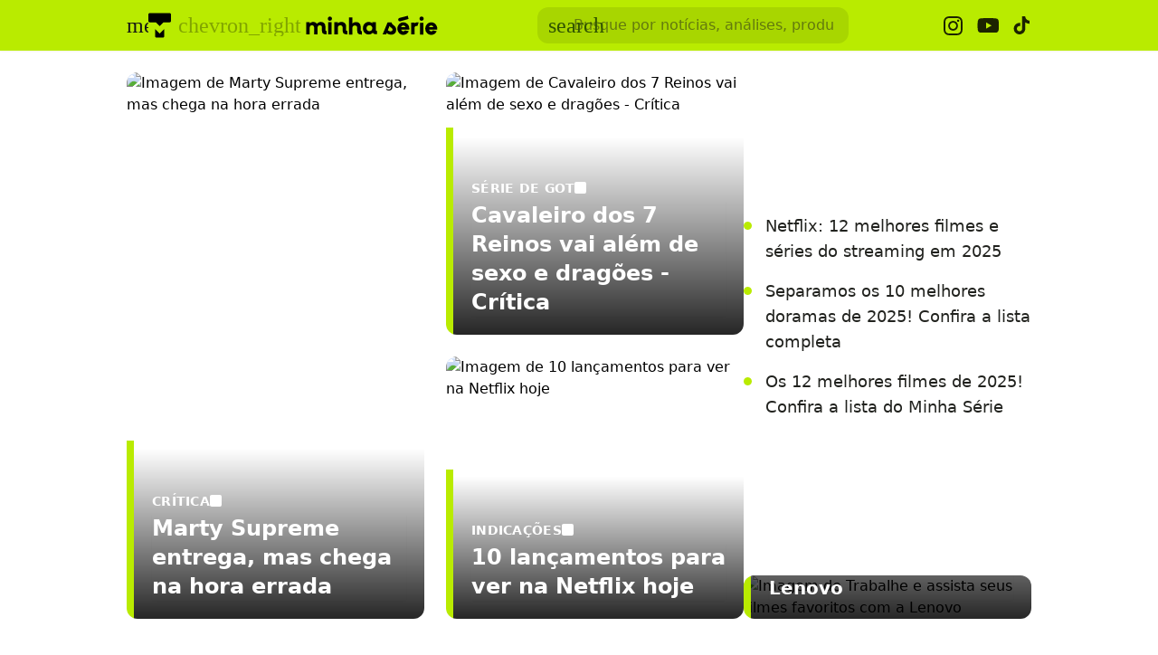

--- FILE ---
content_type: text/html; charset=utf-8
request_url: https://www.tecmundo.com.br/minha-serie
body_size: 101159
content:
<!DOCTYPE html><html lang="pt-BR"><head><meta charSet="utf-8"/><meta name="viewport" content="width=device-width, initial-scale=1"/><style id="theme-css">:root, .minha-serie-page { --minha-serie-gray-100: rgb(229 230 227); --minha-serie-gray-200: rgb(210 211 207); --minha-serie-gray-300: rgb(190 191 187); --minha-serie-gray-400: rgb(171 172 166); --minha-serie-gray-50: rgb(246 247 242); --minha-serie-gray-500: rgb(113 113 109); --minha-serie-gray-600: rgb(90 91 85); --minha-serie-gray-700: rgb(70 71 63); --minha-serie-gray-800: rgb(49 50 45); --minha-serie-gray-900: rgb(33 34 30); --minha-serie-gray-950: rgb(20 21 17); --minha-serie-green-100-def: rgb(185 236 0); --minha-serie-green-200: rgb(160 209 0); --minha-serie-green-300: rgb(136 183 0); --minha-serie-green-400: rgb(113 157 0); --minha-serie-green-50: rgb(220 255 144); --minha-serie-green-500: rgb(90 132 0); --minha-serie-green-600: rgb(68 108 0); --minha-serie-green-700: rgb(48 84 0); --minha-serie-green-800: rgb(29 61 0); --minha-serie-green-900: rgb(11 39 0); --minha-serie-green-950: rgb(9 27 0); --minha-serie-pink-100: rgb(255 204 221); --minha-serie-pink-200: rgb(255 163 194); --minha-serie-pink-300: rgb(255 122 167); --minha-serie-pink-400: rgb(255 82 139); --minha-serie-pink-50: rgb(255 224 235); --minha-serie-pink-500: rgb(255 41 112); --minha-serie-pink-600-def: rgb(255 0 85); --minha-serie-pink-700: rgb(199 0 66); --minha-serie-pink-800: rgb(143 0 48); --minha-serie-pink-900: rgb(87 0 29); --minha-serie-pink-950: rgb(59 0 20); --border-radius-base: 12px; --border-radius-small: 8px; --background: var(--white-100); --primary: var(--minha-serie-green-100-def); --secondary: var(--minha-serie-pink-600-def); --fill-brand: var(--minha-serie-green-100-def); --fill-strong: var(--minha-serie-gray-300); --fill-medium: var(--minha-serie-gray-200); --fill-soft: var(--minha-serie-gray-100); --fill-weak: var(--minha-serie-gray-50); --fill-on-primary-strong: var(--minha-serie-green-500); --fill-on-primary-medium: var(--minha-serie-green-400); --fill-on-primary-soft: var(--minha-serie-green-300); --fill-on-primary-weak: var(--minha-serie-green-200); --fill-on-secondary-strong: var(--minha-serie-pink-200); --fill-on-secondary-medium: var(--minha-serie-pink-300); --fill-on-secondary-soft: var(--minha-serie-pink-400); --fill-on-secondary-weak: var(--minha-serie-pink-500); --fill-primary-medium: var(--minha-serie-green-200); --fill-primary-soft: var(--minha-serie-green-100-def); --fill-primary-strong: var(--minha-serie-green-300); --fill-primary-weak: var(--minha-serie-green-50); --fill-secondary-medium: var(--minha-serie-pink-400); --fill-secondary-soft: var(--minha-serie-pink-200); --fill-secondary-strong: var(--minha-serie-pink-600-def); --fill-secondary-weak: var(--minha-serie-pink-100); --stroke-strong: var(--minha-serie-gray-500); --stroke-medium: var(--minha-serie-gray-300); --stroke-weak: var(--minha-serie-gray-200); --stroke-on-primary-strong: var(--minha-serie-green-500); --stroke-on-primary-medium: var(--minha-serie-green-400); --stroke-on-primary-weak: var(--minha-serie-green-300); --stroke-on-secondary-strong: var(--minha-serie-pink-200); --stroke-on-secondary-medium: var(--minha-serie-pink-300); --stroke-on-secondary-weak: var(--minha-serie-pink-400); --stroke-primary-strong: var(--minha-serie-green-500); --stroke-primary-medium: var(--minha-serie-green-300); --stroke-primary-weak: var(--minha-serie-green-200); --stroke-secondary-strong: var(--minha-serie-pink-800); --stroke-secondary-weak: var(--minha-serie-pink-700); --text-strong: var(--minha-serie-gray-900); --text-medium: var(--minha-serie-gray-700); --text-weak: var(--minha-serie-gray-500); --text-on-primary-medium: var(--minha-serie-green-800); --text-on-primary-strong: var(--minha-serie-green-950); --text-on-primary-weak: var(--minha-serie-green-700); --text-on-secondary-medium: var(--minha-serie-pink-50); --text-on-secondary-strong: var(--white-100); --text-on-secondary-weak: var(--minha-serie-pink-100); --text-primary-strong: var(--minha-serie-green-800); --text-primary-medium: var(--minha-serie-green-600); --text-primary-weak: var(--minha-serie-green-500); --text-secondary-strong: var(--white-100); --text-secondary-weak: var(--minha-serie-pink-800); --link-background: var(--fill-primary-weak); --link-background-hover: var(--fill-primary-weak); --link-color: var(--text-strong); --link-color-hover: var(--text-strong); }</style><link rel="preload" href="/img/logos/tecmundo-glyphy__black.svg" as="image" fetchPriority="high"/><link rel="preload" href="/img/logos/minha-serie__black.svg" as="image" fetchPriority="high"/><title>Minha Série | Tudo sobre séries</title><link rel="canonical" href="https://www.tecmundo.com.br/minha-serie"/><meta name="description" content="Minha Série - Tudo sobre séries de TV e streaming, com notícias e informações de onde assistir aos episódios online, dados de audiência, personalidades e novidades."/><meta name="robots" content="index,follow,max-snippet:-1,max-image-preview:large,max-video-preview:-1"/><meta property="og:locale" content="pt_BR"/><meta property="og:type" content="website"/><meta property="og:title" content="Minha Série | Tudo sobre séries"/><meta property="og:description" content="Minha Série - Tudo sobre séries de TV e streaming, com notícias e informações de onde assistir aos episódios online, dados de audiência, personalidades e novidades."/><meta property="og:url" content="https://www.tecmundo.com.br/minha-serie"/><meta property="og:site_name" content="TecMundo"/><meta property="og:image" content="https://tm.ibxk.com.br/2024/07/23/23094819873001.png"/><meta property="twitter:title" content="Minha Série | Tudo sobre séries"/><meta property="twitter:description" content="Minha Série - Tudo sobre séries de TV e streaming, com notícias e informações de onde assistir aos episódios online, dados de audiência, personalidades e novidades."/><meta property="twitter:card" content="summary_large_image"/><meta property="twitter:site" content="@Tec_Mundo"/><meta property="twitter:image" content="https://tm.ibxk.com.br/2024/07/23/23094819873001.png"/><link rel="preload" as="image" href="https://tm.ibxk.com.br/2026/01/15/marty_supreme_6_806d85eadf.png?ims=318x604/filters:quality(70)" imageSrcSet="https://tm.ibxk.com.br/2026/01/15/marty_supreme_6_806d85eadf.png?ims=318x604/filters:quality(70) 1x, https://tm.ibxk.com.br/2026/01/15/marty_supreme_6_806d85eadf.png?ims=477x906/filters:quality(70) 1.5x, https://tm.ibxk.com.br/2026/01/15/marty_supreme_6_806d85eadf.png?ims=636x1208/filters:quality(70) 2x, https://tm.ibxk.com.br/2026/01/15/marty_supreme_6_806d85eadf.png?ims=954x1812/filters:quality(70) 3x" imageSizes="(max-width: 48rem) 100vw, 320px" fetchPriority="high"/><link rel="preload" as="image" href="https://tm.ibxk.com.br/2026/01/15/Cavaleiro_Sete_Reinos_Horario_Calendario_HBO_c4a3ac2aae.jpg?ims=318x290/filters:quality(70)" imageSrcSet="https://tm.ibxk.com.br/2026/01/15/Cavaleiro_Sete_Reinos_Horario_Calendario_HBO_c4a3ac2aae.jpg?ims=318x290/filters:quality(70) 1x, https://tm.ibxk.com.br/2026/01/15/Cavaleiro_Sete_Reinos_Horario_Calendario_HBO_c4a3ac2aae.jpg?ims=477x435/filters:quality(70) 1.5x, https://tm.ibxk.com.br/2026/01/15/Cavaleiro_Sete_Reinos_Horario_Calendario_HBO_c4a3ac2aae.jpg?ims=636x580/filters:quality(70) 2x, https://tm.ibxk.com.br/2026/01/15/Cavaleiro_Sete_Reinos_Horario_Calendario_HBO_c4a3ac2aae.jpg?ims=954x870/filters:quality(70) 3x" imageSizes="(max-width: 48rem) 100vw, 320px" fetchPriority="high"/><meta name="next-head-count" content="23"/><meta http-equiv="Content-Language" content="pt-br"/><meta name="AUTHOR" content="TecMundo"/><meta name="COPYRIGHT" content="Copyright (c) Grupo NZN"/><meta name="RATING" content="GENERAL"/><meta name="theme-color" content="#295ff2"/><meta name="msapplication-TileColor" content="#ffffff"/><meta name="msapplication-TileImage" content="/favicons/favicon@144.png"/><meta name="google-signin-client_id" content="751803164508-rpnvktbdbog3j4503ode14edmbs04uia.apps.googleusercontent.com"/><meta name="adopt-website-id" content="86c4d5da-2821-4841-91e5-c806d25dc0fe"/><meta name="google-site-verification" content="3gEFztizK88TCscDlkhVw7nAN2hxjVFm5r1dQtxKgF4"/><meta name="lomadee" content="2324685"/><meta name="apple-mobile-web-app-capable" content="yes"/><meta name="mobile-web-app-capable" content="yes"/><meta name="apple-mobile-web-app-status-bar-style" content="default"/><meta name="apple-mobile-web-app-title" content="TecMundo"/><link rel="shortcut icon" href="https://tm.ibxk.com.br/tecmundo/favicon.ico"/><link rel="manifest" href="/manifest.json"/><link rel="icon" type="image/png" sizes="32x32" href="/favicons/favicon@32.png"/><link rel="icon" type="image/png" sizes="16x16" href="/favicons/favicon@16.png"/><link rel="apple-touch-icon" sizes="180x180" href="/favicons/favicon@180.png"/><link rel="apple-touch-icon" sizes="167x167" href="/favicons/favicon@167.png"/><link rel="apple-touch-icon" sizes="152x152" href="/favicons/favicon@152.png"/><link rel="apple-touch-icon" sizes="120x120" href="/favicons/favicon@120.png"/><link rel="preconnect" href="https://tm.ibxk.com.br" crossorigin="anonymous"/><link rel="preconnect" href="https://tm.jsuol.com.br"/><link rel="preconnect" href="http://tm.jsuol.com.br"/><link rel="preconnect" href="https://tm.uol.com.br"/><link rel="dns-prefetch" href="https://pagead2.googlesyndication.com"/><link rel="dns-prefetch" href="https://fonts.googleapis.com"/><link rel="dns-prefetch" href="https://tm.ibxk.com.br"/><link rel="dns-prefetch" href="https://tag.goadopt.io"/><link rel="dns-prefetch" href="https://tag.navdmp.com"/><link rel="dns-prefetch" href="https://tpc.googlesyndication.com"/><link rel="dns-prefetch" href="https://www.google-analytics.com"/><link rel="dns-prefetch" href="https://www.googletagmanager.com"/><link rel="dns-prefetch" href="https://www.googletagservices.com"/><link rel="dns-prefetch" href="https://securepubads.g.doubleclick.net"/><link rel="dns-prefetch" href="https://usr.navdmp.com"/><link rel="dns-prefetch" href="https://d.t.tailtarget.com"/><link rel="dns-prefetch" href="https://pagead2.googlesyndication.com"/><link rel="dns-prefetch" href="https://applets.ebxcdn.com"/><link rel="alternate" type="application/rss+xml" href="https://rss.tecmundo.com.br/feed"/><link rel="preload" href="/_next/static/media/f3598be354fd334e-s.p.woff2" as="font" type="font/woff2" crossorigin="anonymous" data-next-font="size-adjust"/><link rel="preload" href="/_next/static/media/de42cfb9a3b980ae-s.p.woff2" as="font" type="font/woff2" crossorigin="anonymous" data-next-font="size-adjust"/><script id="uol-script" data-nscript="beforeInteractive">
              (function () {
                window.universal_variable = window.universal_variable || {};
                window.universal_variable.dfp = window.universal_variable.dfp || {};
                window.uolads = window.uolad || [];

                //script para envio ao GA UOL o tipo do acesso (normal ou via refresh)
                var access_by_reload = 'nao'
                var access_data = performance?.getEntriesByType('navigation')[0]
                if(access_data && access_data.type == 'reload'){
                  access_by_reload = 'sim'
                }
                window.universal_variable.aud = window.universal_variable.aud || {};

                //ABTest videos GA UOL
                var slots = 10;
                var versionAB;
                var sendGaInfo = false;
                var path = window.location.pathname;
                var pathParts = path.split("/");
                var category = pathParts[1];
                if(category != 'voxel' && category != 'minha-serie' && category != 'produto' && category != 'ciencia' && category != 'mercado'){
                  sendGaInfo = true;
                }
                if (localStorage.getItem('version')) {
                  versionAB = localStorage.getItem('version');
                } else {
                  var random = Math.floor(Math.random() * slots);
                  versionAB = 'Slot ' + (random);
                  localStorage.setItem('version', versionAB);
                }
                var aBTestVideoResult = '';
                if (window.location.href.indexOf(".htm") > -1 && sendGaInfo) {
                  /*if(versionAB && (versionAB == 'Slot 0' || versionAB == 'Slot 1' || versionAB == 'Slot 2' || versionAB == 'Slot 3' || versionAB == 'Slot 4')) {
                    aBTestVideoResult = 'Membrana by ABTest';
                  }else if(versionAB && (versionAB == 'Slot 5' || versionAB == 'Slot 6' || versionAB == 'Slot 7' || versionAB == 'Slot 8' || versionAB == 'Slot 9')) {
                    aBTestVideoResult = 'Truvid by ABTest';
                  }*/
                  aBTestVideoResult = 'Truvid by ABTest';
                }
                window.universal_variable.aud.version = aBTestVideoResult

                window.universal_variable.aud.roomSource = access_by_reload
              })();
            </script><link rel="preload" href="/_next/static/css/c43920334dfa0df5.css" as="style"/><link rel="stylesheet" href="/_next/static/css/c43920334dfa0df5.css" data-n-g=""/><link rel="preload" href="/_next/static/css/22c716ebcee46a31.css" as="style"/><link rel="stylesheet" href="/_next/static/css/22c716ebcee46a31.css" data-n-p=""/><link rel="preload" href="/_next/static/css/f8ec3d3e1cc34ae0.css" as="style"/><link rel="stylesheet" href="/_next/static/css/f8ec3d3e1cc34ae0.css" data-n-p=""/><link rel="preload" href="/_next/static/css/581acb2dc498d814.css" as="style"/><link rel="stylesheet" href="/_next/static/css/581acb2dc498d814.css"/><link rel="preload" href="/_next/static/css/ef46db3751d8e999.css" as="style"/><link rel="stylesheet" href="/_next/static/css/ef46db3751d8e999.css"/><link rel="preload" href="/_next/static/css/cbf7af741e4bb05a.css" as="style"/><link rel="stylesheet" href="/_next/static/css/cbf7af741e4bb05a.css"/><link rel="preload" href="/_next/static/css/ebfb7f00d96f018c.css" as="style"/><link rel="stylesheet" href="/_next/static/css/ebfb7f00d96f018c.css"/><link rel="preload" href="/_next/static/css/530627b2f2b43881.css" as="style"/><link rel="stylesheet" href="/_next/static/css/530627b2f2b43881.css"/><link rel="preload" href="/_next/static/css/755ffe8a7d728684.css" as="style"/><link rel="stylesheet" href="/_next/static/css/755ffe8a7d728684.css"/><link rel="preload" href="/_next/static/css/68f673378b4a5787.css" as="style"/><link rel="stylesheet" href="/_next/static/css/68f673378b4a5787.css"/><noscript data-n-css=""></noscript><script defer="" nomodule="" src="/_next/static/chunks/polyfills-c67a75d1b6f99dc8.js"></script><script id="uoltm" src="https://tm.jsuol.com.br/uoltm.js?id=quheq9" async="" data-nscript="beforeInteractive"></script><script defer="" src="/_next/static/chunks/6230-33cd63c0182cc1f4.js"></script><script defer="" src="/_next/static/chunks/9908.c90b228f1dccf3ed.js"></script><script defer="" src="/_next/static/chunks/4414.bfac97893f5156e6.js"></script><script defer="" src="/_next/static/chunks/4242.da0854f021797e6d.js"></script><script defer="" src="/_next/static/chunks/7816.4ba80b595a3ce25a.js"></script><script defer="" src="/_next/static/chunks/4110.e0afd43d5f9b7ff6.js"></script><script defer="" src="/_next/static/chunks/5854.f32ead7bcaa3805c.js"></script><script src="/_next/static/chunks/webpack-4dfd911629d8fca4.js" defer=""></script><script src="/_next/static/chunks/main-44fa57aec974b215.js" defer=""></script><script src="/_next/static/chunks/pages/_app-210febd768c54641.js" defer=""></script><script src="/_next/static/chunks/9043-34c08bb7e07b44f8.js" defer=""></script><script src="/_next/static/chunks/7672-82193d85cffeca8a.js" defer=""></script><script src="/_next/static/chunks/pages/minha-serie-eb5efb85e0f8c920.js" defer=""></script><script src="/_next/static/7LfAQHWwbLfEjp3IKKOk3/_buildManifest.js" defer=""></script><script src="/_next/static/7LfAQHWwbLfEjp3IKKOk3/_ssgManifest.js" defer=""></script></head><body><noscript><iframe src="https://www.googletagmanager.com/ns.html?id=GTM-5L32PDBW" height="0" width="0" style="display:none;visibility:hidden"></iframe></noscript><div id="__next"><main class="content-area
        minha-serie-page __variable_8f38c6 __variable_8a8bb0 font-sans w-full"><section class="background-ads bg-transparent xl:bg-extended-blue-gray-100 pt-[70px]"><div id="tecmundo_premium"><div class="background-ads"><div id="premium"><div class="ads_placeholder__4IoCyl   is-desktop" data-label="" style="min-height:100%"></div></div></div></div></section><header class="header__VPRkSo bg-theme-fill-brand-base-ms minhaserie"><div class="container mx-auto flex flex-wrap items-center justify-between w-full px-4 h-[56px]"><div class="flex items-center max-h-7 space-x-2"><div class="flex items-center gap-4"><div class="inline-flex cursor-pointer h-6 w-6 justify-center btn-open-menu"><span class="material-symbols-rounded icon  size-24__uLWN2q " style="color:#151514">menu</span></div><div class="flex items-center"><div class="flex items-center space-x-2"><a href="/" aria-label="TecMundo" title="TecMundo: Tudo sobre Tecnologia, Entretenimento, Ciência e Games"><img alt="Logotipo do TecMundo" fetchPriority="high" width="25" height="28" decoding="async" data-nimg="1" class="" style="color:transparent" src="/img/logos/tecmundo-glyphy__black.svg"/></a><span class="material-symbols-rounded icon  size-24__uLWN2q text-black-30">chevron_right</span></div><a href="https://www.tecmundo.com.br/minha-serie" aria-label="Logo Minha Série" title="Logo Minha Série"><img alt="Logo Minha Série" fetchPriority="high" width="136" height="28" decoding="async" data-nimg="1" class="w-auto h-auto max-w-[156px] min-h-[28px] max-h-[38px]" style="color:transparent" src="/img/logos/minha-serie__black.svg"/></a></div></div></div><div class="relative max-w-full hidden sm:flex"><input type="text" name="q" placeholder="Busque por notícias, análises, produtos..." aria-label="TecMundoButtonSearch" autoComplete="off" id="searchMenuInput" class="w-full md:w-[344px] pl-10 px-4 py-2 outline-none text-base font-normal text-minha-serie-solid-gray-900 rounded-xl bg-minha-serie-solid-green-600 placeholder:text-theme-fill-gray-darkest-opacity outline-1 outline-offset-0 hover:outline-theme-fill-brand-dark-ms focus:outline-[3px] focus:outline-theme-fill-brand-dark-ms transition-all border-none"/><label class="cursor-pointer"><div class="absolute left-3 flex items-center" style="top:50%;transform:translateY(-50%)"><span class="material-symbols-rounded icon  size-24__uLWN2q " style="color:#305400">search</span></div></label></div><div class="flex items-center gap-4"><div class="hidden items-center space-x-4 sm:flex"><a href="https://www.instagram.com/oficialminhaserie/?hl=en" aria-label="Ícone do Instagram Minha Série" target="_blank" rel="noreferrer"><img alt="Ícone do Instagram Minha Série" loading="lazy" width="21" height="21" decoding="async" data-nimg="1" class="opacity-85 hover:opacity-100 transition-opacity" style="color:transparent" src="/img/logos/instagram__black.svg"/></a><a href="https://www.youtube.com/@oficialminhaserie?sub_confirmation=1" aria-label="Ícone do YouTube Minha Série" target="_blank" rel="noreferrer"><img alt="Ícone do YouTube Minha Série" loading="lazy" width="24" height="16" decoding="async" data-nimg="1" class="opacity-85 hover:opacity-100 transition-opacity" style="color:transparent" src="/img/logos/youtube__black.svg"/></a><a href="https://www.tiktok.com/@minhaserie_?lang=en" aria-label="Ícone do TikTok Minha Série" target="_blank" rel="noreferrer"><img alt="Ícone do TikTok Minha Série" loading="lazy" width="20" height="24" decoding="async" data-nimg="1" class="opacity-85 hover:opacity-100 transition-opacity" style="color:transparent" src="/img/logos/tiktok__black.svg"/></a></div></div></div></header><script type="application/ld+json">{"@context":"https://schema.org","@type":"CollectionPage","name":"Minha Série","url":"https://www.tecmundo.com.br/minha-serie","description":"Minha Série - Tudo sobre séries de TV e streaming, com notícias e informações de onde assistir aos episódios online, dados de audiência, personalidades e novidades.","inLanguage":"pt-BR","image":{"@type":"ImageObject","url":"https://tm.ibxk.com.br/2024/06/20/20161315844104.jpg?ims=1200x675","width":1200,"height":675},"primaryImageOfPage":{"@type":"ImageObject","url":"https://tm.ibxk.com.br/2024/06/20/20161315844104.jpg?ims=1200x900","width":1200,"height":900},"thumbnailUrl":"https://tm.ibxk.com.br/2024/06/20/20161315844104.jpg","publisher":{"name":"TecMundo","url":"http://www.tecmundo.com.br","logo":{"@type":"ImageObject","url":"https://obj.ibxk.com.br/layout/tecmundo/logo.png"},"sameAs":["https://www.facebook.com/tecmundo","https://x.com/Tec_Mundo","https://www.instagram.com/tecmundo/"]},"potentialAction":{"@type":"SearchAction","target":"https://www.tecmundo.com.br/busca/{search_term_string}","query-input":"required name=search_term_string"}}</script><section id="container-area" class="container mx-auto relative main_area__0emVEW"><div class="container mx-auto"><section class="highlights_container__nnA0Xt flex flex-col lg:flex-row gap-6 bg-white md:pt-6"><div class="highlights_column__quHENO layout-mix__8ibgep"><article class="highlight_main__w5hqQn relative rounded-base overflow-hidden"><a href="minha-serie/602886-critica-marty-supreme-entrega-ate-mais-do-que-promete-mas-peca-no-timing-de-seu-lancamento.htm" target="_self" title="Marty Supreme entrega, mas chega na hora errada"><div class="image-container relative item-thumb-video h-full"><img src="https://tm.ibxk.com.br/2026/01/15/marty_supreme_6_806d85eadf.png?ims=318x604/filters:quality(70)" srcSet="https://tm.ibxk.com.br/2026/01/15/marty_supreme_6_806d85eadf.png?ims=318x604/filters:quality(70) 1x, https://tm.ibxk.com.br/2026/01/15/marty_supreme_6_806d85eadf.png?ims=477x906/filters:quality(70) 1.5x, https://tm.ibxk.com.br/2026/01/15/marty_supreme_6_806d85eadf.png?ims=636x1208/filters:quality(70) 2x, https://tm.ibxk.com.br/2026/01/15/marty_supreme_6_806d85eadf.png?ims=954x1812/filters:quality(70) 3x" sizes="(max-width: 48rem) 100vw, 320px" width="318" height="604" alt="Imagem de Marty Supreme entrega, mas chega na hora errada" class="smart_image__fIbpHm main_image__9dJ23R" loading="eager" fetchPriority="high" style="--aspect-ratio:3/4;--aspect-ratio-desktop:318/604"/></div><div class="highlight_overlay__oRlxgh" style="border-left:8px solid #B9EB00"><p class="category__k7ln3v flex items-center gap-1 uppercase font-semibold text-sm">Crítica<span class="square__fyYqm8"></span></p><h2 class="title__BBjPsw text-xl lg:text-2xl font-semibold">Marty Supreme entrega, mas chega na hora errada</h2></div></a></article><article class="highlight_main__w5hqQn relative rounded-base overflow-hidden"><a href="https://www.tecmundo.com.br/minha-serie/602871-critica-o-cavaleiro-dos-sete-reinos-mostra-que-game-of-thrones-vai-alem-de-sexo-e-dragoes.htm" target="_self" title="Cavaleiro dos 7 Reinos vai além de sexo e dragões - Crítica"><div class="image-container relative item-thumb-video h-full"><img src="https://tm.ibxk.com.br/2026/01/15/Cavaleiro_Sete_Reinos_Horario_Calendario_HBO_c4a3ac2aae.jpg?ims=318x290/filters:quality(70)" srcSet="https://tm.ibxk.com.br/2026/01/15/Cavaleiro_Sete_Reinos_Horario_Calendario_HBO_c4a3ac2aae.jpg?ims=318x290/filters:quality(70) 1x, https://tm.ibxk.com.br/2026/01/15/Cavaleiro_Sete_Reinos_Horario_Calendario_HBO_c4a3ac2aae.jpg?ims=477x435/filters:quality(70) 1.5x, https://tm.ibxk.com.br/2026/01/15/Cavaleiro_Sete_Reinos_Horario_Calendario_HBO_c4a3ac2aae.jpg?ims=636x580/filters:quality(70) 2x, https://tm.ibxk.com.br/2026/01/15/Cavaleiro_Sete_Reinos_Horario_Calendario_HBO_c4a3ac2aae.jpg?ims=954x870/filters:quality(70) 3x" sizes="(max-width: 48rem) 100vw, 320px" width="318" height="290" alt="Imagem de Cavaleiro dos 7 Reinos vai além de sexo e dragões - Crítica" class="smart_image__fIbpHm main_image__9dJ23R" loading="eager" fetchPriority="high" style="--aspect-ratio:1/1;--aspect-ratio-desktop:318/290"/></div><div class="highlight_overlay__oRlxgh" style="border-left:8px solid #B9EB00"><p class="category__k7ln3v flex items-center gap-1 uppercase font-semibold text-sm">Série de GoT<span class="square__fyYqm8"></span></p><h2 class="title__BBjPsw text-xl lg:text-2xl font-semibold">Cavaleiro dos 7 Reinos vai além de sexo e dragões - Crítica</h2></div></a></article><article class="highlight_main__w5hqQn relative rounded-base overflow-hidden"><a href="minha-serie/602877-10-melhores-filmes-e-series-em-alta-para-ver-na-netflix-no-fim-de-semana-16.htm" target="_self" title="10 lançamentos para ver na Netflix hoje"><div class="image-container relative item-thumb-video h-full"><img src="https://tm.ibxk.com.br/2026/01/16/the_rip_super_f6b9cc51e3.jpg?ims=318x290/filters:quality(70)" srcSet="https://tm.ibxk.com.br/2026/01/16/the_rip_super_f6b9cc51e3.jpg?ims=318x290/filters:quality(70) 1x, https://tm.ibxk.com.br/2026/01/16/the_rip_super_f6b9cc51e3.jpg?ims=477x435/filters:quality(70) 1.5x, https://tm.ibxk.com.br/2026/01/16/the_rip_super_f6b9cc51e3.jpg?ims=636x580/filters:quality(70) 2x, https://tm.ibxk.com.br/2026/01/16/the_rip_super_f6b9cc51e3.jpg?ims=954x870/filters:quality(70) 3x" sizes="(max-width: 48rem) 100vw, 320px" width="318" height="290" alt="Imagem de 10 lançamentos para ver na Netflix hoje" class="smart_image__fIbpHm main_image__9dJ23R" loading="lazy" fetchPriority="auto" style="--aspect-ratio:1/1;--aspect-ratio-desktop:318/290"/></div><div class="highlight_overlay__oRlxgh" style="border-left:8px solid #B9EB00"><p class="category__k7ln3v flex items-center gap-1 uppercase font-semibold text-sm">Indicações<span class="square__fyYqm8"></span></p><h2 class="title__BBjPsw text-xl lg:text-2xl font-semibold">10 lançamentos para ver na Netflix hoje</h2></div></a></article></div><div class="highlight_details__Cxe9tC flex flex-col md:flex-row lg:flex-col"><ul class="articles_list__yfP8cp flex flex-col w-full md:w-[50%] lg:w-[318px] m-0 p-0 flex-grow list-disc" data-vertical="minha-serie"><li class="dynamic_bullet__IFBQu3" style="--bullet-color:#B9EB00"><a href="minha-serie/602700-netflix-12-melhores-filmes-e-series-do-streaming-em-2025.htm" target="_self" title="Netflix: 12 melhores filmes e séries do streaming em 2025" class="link__7HMOGp line-clamp-3 text-ellipsis">Netflix: 12 melhores filmes e séries do streaming em 2025</a></li><li class="dynamic_bullet__IFBQu3" style="--bullet-color:#B9EB00"><a href="minha-serie/602721-separamos-os-10-melhores-doramas-de-2025-conifra-a-lista-completa.htm" target="_self" title="Separamos os 10 melhores doramas de 2025! Confira a lista completa" class="link__7HMOGp line-clamp-3 text-ellipsis">Separamos os 10 melhores doramas de 2025! Confira a lista completa</a></li><li class="dynamic_bullet__IFBQu3" style="--bullet-color:#B9EB00"><a href="minha-serie/602723-os-12-melhores-filmes-de-2025-confira-a-lista-do-minha-serie.htm" target="_self" title="Os 12 melhores filmes de 2025! Confira a lista do Minha Série" class="link__7HMOGp line-clamp-3 text-ellipsis">Os 12 melhores filmes de 2025! Confira a lista do Minha Série</a></li></ul><div class="highlight_small__vhUmxP w-full md:w-[50%] lg:w-[318px] rounded-base overflow-hidden"><article><a href="https://www.tecmundo.com.br/produto/409837-guia-completo-como-escolher-a-workstation-lenovo-ideal-para-voce.htm" target="_self" title="Trabalhe e assista seus filmes favoritos com a Lenovo "><div class="image-container relative item-thumb-video"><img src="https://tm.ibxk.com.br/2026/01/15/Getty_Images_1296687892_48a8ed2b68.jpg?ims=318x290/filters:quality(70)" srcSet="https://tm.ibxk.com.br/2026/01/15/Getty_Images_1296687892_48a8ed2b68.jpg?ims=318x290/filters:quality(70) 1x, https://tm.ibxk.com.br/2026/01/15/Getty_Images_1296687892_48a8ed2b68.jpg?ims=477x435/filters:quality(70) 1.5x, https://tm.ibxk.com.br/2026/01/15/Getty_Images_1296687892_48a8ed2b68.jpg?ims=636x580/filters:quality(70) 2x, https://tm.ibxk.com.br/2026/01/15/Getty_Images_1296687892_48a8ed2b68.jpg?ims=954x870/filters:quality(70) 3x" sizes="(max-width: 48rem) 100vw, 318px" width="318" height="290" alt="Imagem de Trabalhe e assista seus filmes favoritos com a Lenovo " class="smart_image__fIbpHm small_image__Hnc5VD" loading="lazy" fetchPriority="auto" style="--aspect-ratio:1/1;--aspect-ratio-desktop:318/290"/></div><div class="highlight_overlay__oRlxgh" style="border-left:8px solid #B9EB00"><p class="category__k7ln3v flex items-center gap-1 uppercase font-semibold text-sm">Mais perfomance <span class="square__fyYqm8"></span></p><h3 class="title__BBjPsw text-lg lg:text-xl font-semibold">Trabalhe e assista seus filmes favoritos com a Lenovo </h3></div></a></article></div></div></section></div><div class="ads_placeholder__4IoCyl  mb-4 is-desktop" data-label="Publicidade" style="min-height:190px"></div><div class="ads_placeholder__4IoCyl  mb-4 is-mobile" data-label="Publicidade" style="min-height:70px"><div id="ad-slot-billboard1-ms-home"></div></div><div class="px-4 py-10"><section class="swiper__pKOpT2 text-left"><div class="container flex gap-2 items-center justify-start mb-4 border-t border-weak pt-3"><span class="material-symbols-rounded icon is-fill__C9Rfzw size-32__OPfRqa text-[var(--fill-brand)]">star</span><h2 class="text-xl md:text-2xl text-strong font-semibold">Continue por aqui</h2></div><div class="swiper swiper_container max-w-screen-xl mx-auto"><div class="swiper-wrapper"><div class="swiper-slide relative"><a href="/tags/netflix" target="_self" title="Netflix"><div class="relative overflow-hidden rounded-base"><img src="https://tm.ibxk.com.br/2025/01/15/15092506936051.jpg?ims=160x160/filters:quality(70)" srcSet="https://tm.ibxk.com.br/2025/01/15/15092506936051.jpg?ims=160x160/filters:quality(70) 1x, https://tm.ibxk.com.br/2025/01/15/15092506936051.jpg?ims=240x240/filters:quality(70) 1.5x, https://tm.ibxk.com.br/2025/01/15/15092506936051.jpg?ims=320x320/filters:quality(70) 2x, https://tm.ibxk.com.br/2025/01/15/15092506936051.jpg?ims=480x480/filters:quality(70) 3x" sizes="100vw" width="160" height="160" alt="Imagem de Netflix" class="smart_image__fIbpHm thumbnail__A7I2i7" loading="lazy" fetchPriority="auto" style="--aspect-ratio:160/160"/></div><div class="title_container__wbzjWD"><span class="title__mZPAaY">Netflix</span></div></a></div><div class="swiper-slide relative"><a href="/tags/amazon-prime-video" target="_self" title="Amazon Prime Video"><div class="relative overflow-hidden rounded-base"><img src="https://tm.ibxk.com.br/2025/01/15/15092507186057.jpg?ims=160x160/filters:quality(70)" srcSet="https://tm.ibxk.com.br/2025/01/15/15092507186057.jpg?ims=160x160/filters:quality(70) 1x, https://tm.ibxk.com.br/2025/01/15/15092507186057.jpg?ims=240x240/filters:quality(70) 1.5x, https://tm.ibxk.com.br/2025/01/15/15092507186057.jpg?ims=320x320/filters:quality(70) 2x, https://tm.ibxk.com.br/2025/01/15/15092507186057.jpg?ims=480x480/filters:quality(70) 3x" sizes="100vw" width="160" height="160" alt="Imagem de Amazon Prime Video" class="smart_image__fIbpHm thumbnail__A7I2i7" loading="lazy" fetchPriority="auto" style="--aspect-ratio:160/160"/></div><div class="title_container__wbzjWD"><span class="title__mZPAaY">Amazon Prime Video</span></div></a></div><div class="swiper-slide relative"><a href="/tags/hbo-max" target="_self" title="HBO Max"><div class="relative overflow-hidden rounded-base"><img src="https://tm.ibxk.com.br/2025/01/15/15092506983053.jpg?ims=160x160/filters:quality(70)" srcSet="https://tm.ibxk.com.br/2025/01/15/15092506983053.jpg?ims=160x160/filters:quality(70) 1x, https://tm.ibxk.com.br/2025/01/15/15092506983053.jpg?ims=240x240/filters:quality(70) 1.5x, https://tm.ibxk.com.br/2025/01/15/15092506983053.jpg?ims=320x320/filters:quality(70) 2x, https://tm.ibxk.com.br/2025/01/15/15092506983053.jpg?ims=480x480/filters:quality(70) 3x" sizes="100vw" width="160" height="160" alt="Imagem de HBO Max" class="smart_image__fIbpHm thumbnail__A7I2i7" loading="lazy" fetchPriority="auto" style="--aspect-ratio:160/160"/></div><div class="title_container__wbzjWD"><span class="title__mZPAaY">HBO Max</span></div></a></div><div class="swiper-slide relative"><a href="/tags/disney" target="_self" title="Disney+"><div class="relative overflow-hidden rounded-base"><img src="https://tm.ibxk.com.br/2025/01/15/15092507738062.jpg?ims=160x160/filters:quality(70)" srcSet="https://tm.ibxk.com.br/2025/01/15/15092507738062.jpg?ims=160x160/filters:quality(70) 1x, https://tm.ibxk.com.br/2025/01/15/15092507738062.jpg?ims=240x240/filters:quality(70) 1.5x, https://tm.ibxk.com.br/2025/01/15/15092507738062.jpg?ims=320x320/filters:quality(70) 2x, https://tm.ibxk.com.br/2025/01/15/15092507738062.jpg?ims=480x480/filters:quality(70) 3x" sizes="100vw" width="160" height="160" alt="Imagem de Disney+" class="smart_image__fIbpHm thumbnail__A7I2i7" loading="lazy" fetchPriority="auto" style="--aspect-ratio:160/160"/></div><div class="title_container__wbzjWD"><span class="title__mZPAaY">Disney+</span></div></a></div><div class="swiper-slide relative"><a href="/tags/filmes" target="_self" title="Filmes"><div class="relative overflow-hidden rounded-base"><img src="https://tm.ibxk.com.br/2025/01/15/15093006787067.jpg?ims=160x160/filters:quality(70)" srcSet="https://tm.ibxk.com.br/2025/01/15/15093006787067.jpg?ims=160x160/filters:quality(70) 1x, https://tm.ibxk.com.br/2025/01/15/15093006787067.jpg?ims=240x240/filters:quality(70) 1.5x, https://tm.ibxk.com.br/2025/01/15/15093006787067.jpg?ims=320x320/filters:quality(70) 2x, https://tm.ibxk.com.br/2025/01/15/15093006787067.jpg?ims=480x480/filters:quality(70) 3x" sizes="100vw" width="160" height="160" alt="Imagem de Filmes" class="smart_image__fIbpHm thumbnail__A7I2i7" loading="lazy" fetchPriority="auto" style="--aspect-ratio:160/160"/></div><div class="title_container__wbzjWD"><span class="title__mZPAaY">Filmes</span></div></a></div><div class="swiper-slide relative"><a href="/tags/series" target="_self" title="Séries"><div class="relative overflow-hidden rounded-base"><img src="https://tm.ibxk.com.br/2025/01/15/15092506795049.jpg?ims=160x160/filters:quality(70)" srcSet="https://tm.ibxk.com.br/2025/01/15/15092506795049.jpg?ims=160x160/filters:quality(70) 1x, https://tm.ibxk.com.br/2025/01/15/15092506795049.jpg?ims=240x240/filters:quality(70) 1.5x, https://tm.ibxk.com.br/2025/01/15/15092506795049.jpg?ims=320x320/filters:quality(70) 2x, https://tm.ibxk.com.br/2025/01/15/15092506795049.jpg?ims=480x480/filters:quality(70) 3x" sizes="100vw" width="160" height="160" alt="Imagem de Séries" class="smart_image__fIbpHm thumbnail__A7I2i7" loading="lazy" fetchPriority="auto" style="--aspect-ratio:160/160"/></div><div class="title_container__wbzjWD"><span class="title__mZPAaY">Séries</span></div></a></div></div></div><div class="arrow_area__Vw66vx hidden md:block arrows-area mr-[-16px] ml-[-16px]"><button class="bg-black bg-opacity-90 rounded-full inline-flex cursor-pointer items-center justify-center pr-[2px] pb-[1px] swiper-button-prev mr-3" aria-label="Botão de navegação para a esquerda"><span class="material-symbols-rounded icon  size-20__ejIPTd " style="color:#fff">keyboard_arrow_left</span></button><button class="bg-black bg-opacity-90 rounded-full inline-flex cursor-pointer items-center justify-center pl-[2px] pb-[1px] swiper-button-next" aria-label="Botão de navegação para a direita"><span class="material-symbols-rounded icon  size-20__ejIPTd " style="color:#fff">keyboard_arrow_right</span></button></div></section></div><div class="pl-4 pb-10 md:py-10"><section class="recommend__section__otsqUh minha-serie w-full rounded-base"><div class="flex gap-4 items-center justify-between mb-3"><div class="flex w-full flex-col items-center justify-between mt-8 gap-1"><div class="undefined flex gap-1 items-center self-start whitespace-nowrap justify-between w-full"><div class="w-8 h-8 flex items-center justify-center"><img alt="Minha Série" loading="lazy" width="32" height="32" decoding="async" data-nimg="1" style="color:transparent" src="/img/logos/recommend-ms.svg"/></div><h2 class="text-strong text-xl font-semibold flex-auto">Minha Série Recomenda</h2><div class="hidden md:block"><div class="hidden md:block arrows-area mx-4"><button class="bg-[#B3B3B3] bg-opacity-0.8 rounded-full size-6 inline-flex cursor-pointer items-center justify-center pr-[2px] pb-[1px] prev_recommend arrow mr-3 [.swiper-button-disabled]:bg-opacity-30" aria-label="Botão de navegação para a esquerda"><span class="material-symbols-rounded icon  size-20__ejIPTd " style="color:#FFF">keyboard_arrow_left</span></button><button class="bg-[#B3B3B3] bg-opacity-0.8 rounded-full size-6 inline-flex cursor-pointer items-center justify-center pl-[2px] pb-[1px] next_recommend arrow" aria-label="Botão de navegação para a direita"><span class="material-symbols-rounded icon  size-20__ejIPTd " style="color:#FFF">keyboard_arrow_right</span></button></div></div></div></div></div><div class="swiper recommend__list__m0X64H swiper_container max-w-screen-xl mx-auto" id="slider_recommend"><div class="swiper-wrapper"><div class="swiper-slide recommend__list-item__AwDW0c"><a href="https://blog.mackenzie.br/vestibular/dicas-de-estudo/6-dicas-de-como-estudar-em-casa-para-te-ajudar-na-rotina/" class="recommend__list-item-link__P7Hv8i" target="_blank" rel="noreferrer"><div class="recommend__list-item-image-wrapper__OhaYLJ"><img src="https://tm.ibxk.com.br/2026/01/15/Getty_Images_1719967436_7b7c08c1ab.jpg?ims=350x180/filters:quality(70)" srcSet="https://tm.ibxk.com.br/2026/01/15/Getty_Images_1719967436_7b7c08c1ab.jpg?ims=350x180/filters:quality(70) 1x, https://tm.ibxk.com.br/2026/01/15/Getty_Images_1719967436_7b7c08c1ab.jpg?ims=525x270/filters:quality(70) 1.5x, https://tm.ibxk.com.br/2026/01/15/Getty_Images_1719967436_7b7c08c1ab.jpg?ims=700x360/filters:quality(70) 2x, https://tm.ibxk.com.br/2026/01/15/Getty_Images_1719967436_7b7c08c1ab.jpg?ims=1050x540/filters:quality(70) 3x" sizes="100vw" width="350" height="180" alt="Imagem de Estude em casa com mais facilidade e eficiência " class="smart_image__fIbpHm recommend__list-item-image__xoGibT" loading="lazy" fetchPriority="auto" style="--aspect-ratio:350/180"/></div><div class="p-4"><div class="kicker__xmzwV2 right-block-light__G2BInj !text-sm uppercase font-bold w-fit h-fit">Educação <span class="square__nq4dk3" style="background-color:#5A8400"></span></div><h3 class="font-semibold mb-2 text-strong text-base line-clamp-2 recommend__item-title__mXopuY">Estude em casa com mais facilidade e eficiência </h3><p class="text-xs text-weak font-normal">Aprenda agora </p><span class="material-symbols-rounded icon is-fill__C9Rfzw size-20__ejIPTd recommend__list-item-icon-external__YvR38o" style="color:var(--black-30, #0000004D)">open_in_new</span></div></a></div><div class="swiper-slide recommend__list-item__AwDW0c"><a href="https://www.tecmundo.com.br/produto/409837-guia-completo-como-escolher-a-workstation-lenovo-ideal-para-voce.htm" class="recommend__list-item-link__P7Hv8i" target="_self" rel="noreferrer"><div class="recommend__list-item-image-wrapper__OhaYLJ"><img src="https://tm.ibxk.com.br/2026/01/15/Getty_Images_2186780905_230c0cee24.jpg?ims=350x180/filters:quality(70)" srcSet="https://tm.ibxk.com.br/2026/01/15/Getty_Images_2186780905_230c0cee24.jpg?ims=350x180/filters:quality(70) 1x, https://tm.ibxk.com.br/2026/01/15/Getty_Images_2186780905_230c0cee24.jpg?ims=525x270/filters:quality(70) 1.5x, https://tm.ibxk.com.br/2026/01/15/Getty_Images_2186780905_230c0cee24.jpg?ims=700x360/filters:quality(70) 2x, https://tm.ibxk.com.br/2026/01/15/Getty_Images_2186780905_230c0cee24.jpg?ims=1050x540/filters:quality(70) 3x" sizes="100vw" width="350" height="180" alt="Imagem de Como escolher a workstation Lenovo ideal para você" class="smart_image__fIbpHm recommend__list-item-image__xoGibT" loading="lazy" fetchPriority="auto" style="--aspect-ratio:350/180"/></div><div class="p-4"><div class="kicker__xmzwV2 right-block-light__G2BInj !text-sm uppercase font-bold w-fit h-fit">Tech<span class="square__nq4dk3" style="background-color:#5A8400"></span></div><h3 class="font-semibold mb-2 text-strong text-base line-clamp-2 recommend__item-title__mXopuY">Como escolher a workstation Lenovo ideal para você</h3><p class="text-xs text-weak font-normal">Garanta o seu </p></div></a></div><div class="swiper-slide recommend__list-item__AwDW0c"><a href="https://www.philco.com.br/tvs?utm_source=tecmundo&amp;utm_medium=push&amp;utm_campaign=janeiro&amp;utm_id=campanha+de+tv" class="recommend__list-item-link__P7Hv8i" target="_blank" rel="noreferrer"><div class="recommend__list-item-image-wrapper__OhaYLJ"><img src="https://tm.ibxk.com.br/2026/01/15/Getty_Images_2183865480_653fbd2d5a.jpg?ims=350x180/filters:quality(70)" srcSet="https://tm.ibxk.com.br/2026/01/15/Getty_Images_2183865480_653fbd2d5a.jpg?ims=350x180/filters:quality(70) 1x, https://tm.ibxk.com.br/2026/01/15/Getty_Images_2183865480_653fbd2d5a.jpg?ims=525x270/filters:quality(70) 1.5x, https://tm.ibxk.com.br/2026/01/15/Getty_Images_2183865480_653fbd2d5a.jpg?ims=700x360/filters:quality(70) 2x, https://tm.ibxk.com.br/2026/01/15/Getty_Images_2183865480_653fbd2d5a.jpg?ims=1050x540/filters:quality(70) 3x" sizes="100vw" width="350" height="180" alt="Imagem de Assista suas séries favoritas em alta resolução com a Philco" class="smart_image__fIbpHm recommend__list-item-image__xoGibT" loading="lazy" fetchPriority="auto" style="--aspect-ratio:350/180"/></div><div class="p-4"><div class="kicker__xmzwV2 right-block-light__G2BInj !text-sm uppercase font-bold w-fit h-fit">Televisão <span class="square__nq4dk3" style="background-color:#5A8400"></span></div><h3 class="font-semibold mb-2 text-strong text-base line-clamp-2 recommend__item-title__mXopuY">Assista suas séries favoritas em alta resolução com a Philco</h3><p class="text-xs text-weak font-normal">Saiba mais </p><span class="material-symbols-rounded icon is-fill__C9Rfzw size-20__ejIPTd recommend__list-item-icon-external__YvR38o" style="color:var(--black-30, #0000004D)">open_in_new</span></div></a></div></div><div class="swiper-pagination"></div></div></section></div></section><section class="container mx-auto relative main_area__0emVEW"><div class="grid grid-cols-1 px-0 bg-white"><div class="flex flex-col md:flex-row md:px-4 gap-6"><div class="the-feed pb-10 w-full px-4 md:px-0"><section class="container__HtTg4H undefined"><div class="flex items-center gap-2 pb-3 border-b border-custom-divider-stroke-weak"><div class="w-8 h-8 flex items-center justify-center"><svg xmlns="http://www.w3.org/2000/svg" height="22" width="22" viewBox="0 0 22 22"><path d="M1.67188 7.29688C8.42188 7.71875 14.2812 13.5781 14.7031 20.3281C14.7031 20.9375 14.2344 21.5 13.625 21.5H13.5781C13.0156 21.5 12.5 21.0781 12.5 20.4688C12.125 14.7969 7.15625 9.875 1.53125 9.5C0.921875 9.5 0.453125 8.9375 0.5 8.32812C0.5 7.71875 1.0625 7.25 1.67188 7.29688ZM2 0.5C12.7344 0.5 21.5 9.26562 21.5 20C21.5 20.8438 20.7969 21.5 20 21.5C19.1562 21.5 18.5 20.8438 18.5 20C18.5 10.9062 11.0938 3.5 2 3.5C1.15625 3.5 0.5 2.84375 0.5 2C0.5 1.20312 1.15625 0.5 2 0.5ZM3.45313 15.5C5.14063 15.5 6.45313 16.8594 6.45313 18.5C6.45313 20.1875 5.04688 21.5 3.45313 21.5C1.8125 21.5 0.5 20.1875 0.5 18.5C0.5 16.8594 1.8125 15.5 3.45313 15.5Z" fill="#D0F254"></path></svg></div><h2 class="text-xl md:text-2xl text-extended-blue-gray-900 font-semibold">Últimas notícias</h2></div><div class="grid grid-cols-1 divide-y"><article class="relative py-4"><a title="Os 10 doramas mais aguardados de 2026" href="/minha-serie/602819-os-10-doramas-mais-aguardados-de-2026.htm" class="flex sm:flex-row gap-4 items-start"><div class="image-container relative md:w-fit false"><picture><source srcSet="https://tm.ibxk.com.br/2026/01/06/spring_fever_0654c62198.jpg?ims=120x96/filters:quality(70)" media="(max-width: 639px)" class="mobi_image"/><source srcSet="https://tm.ibxk.com.br/2026/01/06/spring_fever_0654c62198.jpg?ims=172x138/filters:quality(70)" media="(min-width: 640px)"/><img src="https://tm.ibxk.com.br/2026/01/06/spring_fever_0654c62198.jpg?ims=172x138/filters:quality(70)" width="172" height="138" alt="Os 10 doramas mais aguardados de 2026"/></picture></div><div class="w-full"><h3 class="font-semibold lg:text-xl text-base line-clamp-3 mb-2">Os 10 doramas mais aguardados de 2026</h3><p class="text-sm text-extended-blue-gray-500 font-normal">Há 8 horas</p></div></a></article><article class="relative py-4"><a title="Quando a segunda temporada de Heated Rivalry será lançada? Ator comenta" href="/minha-serie/602882-quando-a-segunda-temporada-de-heated-rivalry-sera-lancada-ator-comenta.htm" class="flex sm:flex-row gap-4 items-start"><div class="image-container relative md:w-fit false"><picture><source srcSet="https://tm.ibxk.com.br/2026/01/15/Previsao_Temporada_2_Heated_Rivalry_Detalhes_f3da01f8ba.jpg?ims=120x96/filters:quality(70)" media="(max-width: 639px)" class="mobi_image"/><source srcSet="https://tm.ibxk.com.br/2026/01/15/Previsao_Temporada_2_Heated_Rivalry_Detalhes_f3da01f8ba.jpg?ims=172x138/filters:quality(70)" media="(min-width: 640px)"/><img src="https://tm.ibxk.com.br/2026/01/15/Previsao_Temporada_2_Heated_Rivalry_Detalhes_f3da01f8ba.jpg?ims=172x138/filters:quality(70)" width="172" height="138" alt="Quando a segunda temporada de Heated Rivalry será lançada? Ator comenta"/></picture></div><div class="w-full"><h3 class="font-semibold lg:text-xl text-base line-clamp-3 mb-2">Quando a segunda temporada de Heated Rivalry será lançada? Ator comenta</h3><p class="text-sm text-extended-blue-gray-500 font-normal">Há 9 horas</p></div></a></article><article class="relative py-4"><a title="Final explicado de Dinheiro Suspeito: quem é o traidor no filme da Netflix?" href="/minha-serie/602899-final-explicado-de-dinheiro-suspeito-quem-e-o-traidor-no-filme-da-netflix.htm" class="flex sm:flex-row gap-4 items-start"><div class="image-container relative md:w-fit false"><picture><source srcSet="https://tm.ibxk.com.br/2026/01/16/dinheiro_suspeito_final_filme_netflix_2_2465532b2d.jpg?ims=120x96/filters:quality(70)" media="(max-width: 639px)" class="mobi_image"/><source srcSet="https://tm.ibxk.com.br/2026/01/16/dinheiro_suspeito_final_filme_netflix_2_2465532b2d.jpg?ims=172x138/filters:quality(70)" media="(min-width: 640px)"/><img src="https://tm.ibxk.com.br/2026/01/16/dinheiro_suspeito_final_filme_netflix_2_2465532b2d.jpg?ims=172x138/filters:quality(70)" width="172" height="138" alt="Final explicado de Dinheiro Suspeito: quem é o traidor no filme da Netflix?"/></picture></div><div class="w-full"><h3 class="font-semibold lg:text-xl text-base line-clamp-3 mb-2">Final explicado de Dinheiro Suspeito: quem é o traidor no filme da Netflix?</h3><p class="text-sm text-extended-blue-gray-500 font-normal">Há 11 horas</p></div></a></article><article class="relative py-4"><a title="Ano dos zumbis: conheça 8 filmes de zumbis que chegam em 2026" href="/minha-serie/602824-ano-dos-zumbis-conheca-8-filmes-de-zumbis-que-chegam-em-2026.htm" class="flex sm:flex-row gap-4 items-start"><div class="image-container relative md:w-fit false"><picture><source srcSet="https://tm.ibxk.com.br/2026/01/07/melhores_filmes_zumbis_cinema_2026_66d62606cf.jpg?ims=120x96/filters:quality(70)" media="(max-width: 639px)" class="mobi_image"/><source srcSet="https://tm.ibxk.com.br/2026/01/07/melhores_filmes_zumbis_cinema_2026_66d62606cf.jpg?ims=172x138/filters:quality(70)" media="(min-width: 640px)"/><img src="https://tm.ibxk.com.br/2026/01/07/melhores_filmes_zumbis_cinema_2026_66d62606cf.jpg?ims=172x138/filters:quality(70)" width="172" height="138" alt="Ano dos zumbis: conheça 8 filmes de zumbis que chegam em 2026"/></picture></div><div class="w-full"><h3 class="font-semibold lg:text-xl text-base line-clamp-3 mb-2">Ano dos zumbis: conheça 8 filmes de zumbis que chegam em 2026</h3><p class="text-sm text-extended-blue-gray-500 font-normal">Há 12 horas</p></div></a></article><article class="relative py-4"><a title="8 filmes e séries com Babu Santana, ator que está no Big Brother Brasil 2026" href="/minha-serie/602876-8-filmes-e-series-com-babu-santana-ator-que-esta-no-big-brother-brasil-2026.htm" class="flex sm:flex-row gap-4 items-start"><div class="image-container relative md:w-fit false"><picture><source srcSet="https://tm.ibxk.com.br/2026/01/14/babu_santana_bbb_filmes_series_2_ba56c7d503.jpg?ims=120x96/filters:quality(70)" media="(max-width: 639px)" class="mobi_image"/><source srcSet="https://tm.ibxk.com.br/2026/01/14/babu_santana_bbb_filmes_series_2_ba56c7d503.jpg?ims=172x138/filters:quality(70)" media="(min-width: 640px)"/><img src="https://tm.ibxk.com.br/2026/01/14/babu_santana_bbb_filmes_series_2_ba56c7d503.jpg?ims=172x138/filters:quality(70)" width="172" height="138" alt="8 filmes e séries com Babu Santana, ator que está no Big Brother Brasil 2026"/></picture></div><div class="w-full"><h3 class="font-semibold lg:text-xl text-base line-clamp-3 mb-2">8 filmes e séries com Babu Santana, ator que está no Big Brother Brasil 2026</h3><p class="text-sm text-extended-blue-gray-500 font-normal">Há 17 horas</p></div></a></article><article class="relative py-4"><a title="Os Sete Relógios: Entenda desfecho da série da Netflix em seu final explicado" href="/minha-serie/602897-os-sete-relogios-entenda-desfecho-da-serie-da-netflix-em-seu-final-explicado.htm" class="flex sm:flex-row gap-4 items-start"><div class="image-container relative md:w-fit false"><picture><source srcSet="https://tm.ibxk.com.br/2026/01/16/Sete_Relogios_Serie_Netflix_Final_Explicado_70eb28d442.jpg?ims=120x96/filters:quality(70)" media="(max-width: 639px)" class="mobi_image"/><source srcSet="https://tm.ibxk.com.br/2026/01/16/Sete_Relogios_Serie_Netflix_Final_Explicado_70eb28d442.jpg?ims=172x138/filters:quality(70)" media="(min-width: 640px)"/><img src="https://tm.ibxk.com.br/2026/01/16/Sete_Relogios_Serie_Netflix_Final_Explicado_70eb28d442.jpg?ims=172x138/filters:quality(70)" width="172" height="138" alt="Os Sete Relógios: Entenda desfecho da série da Netflix em seu final explicado"/></picture></div><div class="w-full"><h3 class="font-semibold lg:text-xl text-base line-clamp-3 mb-2">Os Sete Relógios: Entenda desfecho da série da Netflix em seu final explicado</h3><p class="text-sm text-extended-blue-gray-500 font-normal">Há 1 dia</p></div></a></article><article class="relative py-4"><a title="Novo Barbenheimer? Robert Downey Jr. e Timothée Chalamet querem fazer o &quot;Dunesday&quot;" href="/minha-serie/602892-novo-barbenheimer-robert-downey-jr-e-timothee-chalamet-querem-fazer-o-dunesday.htm" class="flex sm:flex-row gap-4 items-start"><div class="image-container relative md:w-fit false"><picture><source srcSet="https://tm.ibxk.com.br/2026/01/16/Barbenheimer_Dunesday_Vingadores_Duna_e7a9056568.jpg?ims=120x96/filters:quality(70)" media="(max-width: 639px)" class="mobi_image"/><source srcSet="https://tm.ibxk.com.br/2026/01/16/Barbenheimer_Dunesday_Vingadores_Duna_e7a9056568.jpg?ims=172x138/filters:quality(70)" media="(min-width: 640px)"/><img src="https://tm.ibxk.com.br/2026/01/16/Barbenheimer_Dunesday_Vingadores_Duna_e7a9056568.jpg?ims=172x138/filters:quality(70)" width="172" height="138" alt="Novo Barbenheimer? Robert Downey Jr. e Timothée Chalamet querem fazer o &quot;Dunesday&quot;"/></picture></div><div class="w-full"><h3 class="font-semibold lg:text-xl text-base line-clamp-3 mb-2">Novo Barbenheimer? Robert Downey Jr. e Timothée Chalamet querem fazer o &quot;Dunesday&quot;</h3><p class="text-sm text-extended-blue-gray-500 font-normal">Há 1 dia</p></div></a></article><article class="relative py-4"><a title="Dinheiro Suspeito é baseado em história real! Conheça a inspiração" href="/minha-serie/602895-dinheiro-suspeito-e-baseado-em-historia-real-conheca-a-inspiracao.htm" class="flex sm:flex-row gap-4 items-start"><div class="image-container relative md:w-fit false"><picture><source srcSet="https://tm.ibxk.com.br/2026/01/16/Dinheiro_Suspeito_Baseado_Historia_Real_Inspiracao_Netflix_24650d7528.jpg?ims=120x96/filters:quality(70)" media="(max-width: 639px)" class="mobi_image"/><source srcSet="https://tm.ibxk.com.br/2026/01/16/Dinheiro_Suspeito_Baseado_Historia_Real_Inspiracao_Netflix_24650d7528.jpg?ims=172x138/filters:quality(70)" media="(min-width: 640px)"/><img src="https://tm.ibxk.com.br/2026/01/16/Dinheiro_Suspeito_Baseado_Historia_Real_Inspiracao_Netflix_24650d7528.jpg?ims=172x138/filters:quality(70)" width="172" height="138" alt="Dinheiro Suspeito é baseado em história real! Conheça a inspiração"/></picture></div><div class="w-full"><h3 class="font-semibold lg:text-xl text-base line-clamp-3 mb-2">Dinheiro Suspeito é baseado em história real! Conheça a inspiração</h3><p class="text-sm text-extended-blue-gray-500 font-normal">Há 1 dia</p></div></a></article><article class="relative py-4"><a title="10 melhores filmes e séries em alta para ver na Netflix no fim de semana (16)" href="/minha-serie/602877-10-melhores-filmes-e-series-em-alta-para-ver-na-netflix-no-fim-de-semana-16.htm" class="flex sm:flex-row gap-4 items-start"><div class="image-container relative md:w-fit false"><picture><source srcSet="https://tm.ibxk.com.br/2026/01/16/the_rip_super_f6b9cc51e3.jpg?ims=120x96/filters:quality(70)" media="(max-width: 639px)" class="mobi_image"/><source srcSet="https://tm.ibxk.com.br/2026/01/16/the_rip_super_f6b9cc51e3.jpg?ims=172x138/filters:quality(70)" media="(min-width: 640px)"/><img src="https://tm.ibxk.com.br/2026/01/16/the_rip_super_f6b9cc51e3.jpg?ims=172x138/filters:quality(70)" width="172" height="138" alt="10 melhores filmes e séries em alta para ver na Netflix no fim de semana (16)"/></picture></div><div class="w-full"><h3 class="font-semibold lg:text-xl text-base line-clamp-3 mb-2">10 melhores filmes e séries em alta para ver na Netflix no fim de semana (16)</h3><p class="text-sm text-extended-blue-gray-500 font-normal">Há 1 dia</p></div></a></article><article class="relative py-4"><a title="Que horas estreia O Cavaleiro dos Sete Reinos? Veja data e horário de lançamento" href="/minha-serie/602884-que-horas-estreia-o-cavaleiro-dos-sete-reinos-veja-data-e-horario-de-lancamento.htm" class="flex sm:flex-row gap-4 items-start"><div class="image-container relative md:w-fit false"><picture><source srcSet="https://tm.ibxk.com.br/2026/01/15/Cavaleiro_Sete_Reinos_Horario_Calendario_HBO_c4a3ac2aae.jpg?ims=120x96/filters:quality(70)" media="(max-width: 639px)" class="mobi_image"/><source srcSet="https://tm.ibxk.com.br/2026/01/15/Cavaleiro_Sete_Reinos_Horario_Calendario_HBO_c4a3ac2aae.jpg?ims=172x138/filters:quality(70)" media="(min-width: 640px)"/><img src="https://tm.ibxk.com.br/2026/01/15/Cavaleiro_Sete_Reinos_Horario_Calendario_HBO_c4a3ac2aae.jpg?ims=172x138/filters:quality(70)" width="172" height="138" alt="Que horas estreia O Cavaleiro dos Sete Reinos? Veja data e horário de lançamento"/></picture></div><div class="w-full"><h3 class="font-semibold lg:text-xl text-base line-clamp-3 mb-2">Que horas estreia O Cavaleiro dos Sete Reinos? Veja data e horário de lançamento</h3><p class="text-sm text-extended-blue-gray-500 font-normal">Há 1 dia</p></div></a></article><article class="relative py-4"><a title="Netflix faz acordo bilionário para lançar filmes da Sony no streaming globalmente" href="/minha-serie/602890-netflix-faz-acordo-bilionario-para-lancar-filmes-da-sony-no-streaming-globalmente.htm" class="flex sm:flex-row gap-4 items-start"><div class="image-container relative md:w-fit false"><picture><source srcSet="https://tm.ibxk.com.br/2026/01/16/homem_aranha_netflix_ac12b073f5.jpg?ims=120x96/filters:quality(70)" media="(max-width: 639px)" class="mobi_image"/><source srcSet="https://tm.ibxk.com.br/2026/01/16/homem_aranha_netflix_ac12b073f5.jpg?ims=172x138/filters:quality(70)" media="(min-width: 640px)"/><img src="https://tm.ibxk.com.br/2026/01/16/homem_aranha_netflix_ac12b073f5.jpg?ims=172x138/filters:quality(70)" width="172" height="138" alt="Netflix faz acordo bilionário para lançar filmes da Sony no streaming globalmente"/></picture></div><div class="w-full"><h3 class="font-semibold lg:text-xl text-base line-clamp-3 mb-2">Netflix faz acordo bilionário para lançar filmes da Sony no streaming globalmente</h3><p class="text-sm text-extended-blue-gray-500 font-normal">Há 1 dia</p></div></a></article><article class="relative py-4"><a title="10 melhores minisséries para assistir na Netflix" href="/minha-serie/602440-10-melhores-minisseries-para-assistir-na-netflix.htm" class="flex sm:flex-row gap-4 items-start"><div class="image-container relative md:w-fit false"><picture><source srcSet="https://tm.ibxk.com.br/2025/11/07/melhores_minisseries_assistir_netflix_074bfac25c.jpg?ims=120x96/filters:quality(70)" media="(max-width: 639px)" class="mobi_image"/><source srcSet="https://tm.ibxk.com.br/2025/11/07/melhores_minisseries_assistir_netflix_074bfac25c.jpg?ims=172x138/filters:quality(70)" media="(min-width: 640px)"/><img src="https://tm.ibxk.com.br/2025/11/07/melhores_minisseries_assistir_netflix_074bfac25c.jpg?ims=172x138/filters:quality(70)" width="172" height="138" alt="10 melhores minisséries para assistir na Netflix"/></picture></div><div class="w-full"><h3 class="font-semibold lg:text-xl text-base line-clamp-3 mb-2">10 melhores minisséries para assistir na Netflix</h3><p class="text-sm text-extended-blue-gray-500 font-normal">Há 1 dia</p></div></a></article><article class="relative py-4"><a title="Crítica: Marty Supreme entrega até mais do que promete, mas chega na hora errada" href="/minha-serie/602886-critica-marty-supreme-entrega-ate-mais-do-que-promete-mas-peca-no-timing-de-seu-lancamento.htm" class="flex sm:flex-row gap-4 items-start"><div class="image-container relative md:w-fit false"><picture><source srcSet="https://tm.ibxk.com.br/2026/01/15/marty_supreme_6_806d85eadf.png?ims=120x96/filters:quality(70)" media="(max-width: 639px)" class="mobi_image"/><source srcSet="https://tm.ibxk.com.br/2026/01/15/marty_supreme_6_806d85eadf.png?ims=172x138/filters:quality(70)" media="(min-width: 640px)"/><img src="https://tm.ibxk.com.br/2026/01/15/marty_supreme_6_806d85eadf.png?ims=172x138/filters:quality(70)" width="172" height="138" alt="Crítica: Marty Supreme entrega até mais do que promete, mas chega na hora errada"/></picture></div><div class="w-full"><h3 class="font-semibold lg:text-xl text-base line-clamp-3 mb-2">Crítica: Marty Supreme entrega até mais do que promete, mas chega na hora errada</h3><p class="text-sm text-extended-blue-gray-500 font-normal">Há 2 dias</p></div></a></article><article class="relative py-4"><a title="Game of Thrones ganhará continuação com Arya Stark" href="/minha-serie/602885-game-of-thrones-ganhara-continuacao-com-arya-stark.htm" class="flex sm:flex-row gap-4 items-start"><div class="image-container relative md:w-fit false"><picture><source srcSet="https://tm.ibxk.com.br/2026/01/15/Game_of_Thrones_Sequencia_Arya_Stark_79f119a0b2.jpg?ims=120x96/filters:quality(70)" media="(max-width: 639px)" class="mobi_image"/><source srcSet="https://tm.ibxk.com.br/2026/01/15/Game_of_Thrones_Sequencia_Arya_Stark_79f119a0b2.jpg?ims=172x138/filters:quality(70)" media="(min-width: 640px)"/><img src="https://tm.ibxk.com.br/2026/01/15/Game_of_Thrones_Sequencia_Arya_Stark_79f119a0b2.jpg?ims=172x138/filters:quality(70)" width="172" height="138" alt="Game of Thrones ganhará continuação com Arya Stark"/></picture></div><div class="w-full"><h3 class="font-semibold lg:text-xl text-base line-clamp-3 mb-2">Game of Thrones ganhará continuação com Arya Stark</h3><p class="text-sm text-extended-blue-gray-500 font-normal">Há 2 dias</p></div></a></article><article class="relative py-4"><a title="Fallout vai virar novo reality show de sobrevivência da Prime Video" href="/minha-serie/602887-fallout-vai-virar-novo-reality-show-de-sobrevivencia-da-prime-video.htm" class="flex sm:flex-row gap-4 items-start"><div class="image-container relative md:w-fit false"><picture><source srcSet="https://tm.ibxk.com.br/2026/01/15/Fallout_Shelter_Realityu_Show_Sobrevivencia_Prime_Video_e05c99fd6e.jpg?ims=120x96/filters:quality(70)" media="(max-width: 639px)" class="mobi_image"/><source srcSet="https://tm.ibxk.com.br/2026/01/15/Fallout_Shelter_Realityu_Show_Sobrevivencia_Prime_Video_e05c99fd6e.jpg?ims=172x138/filters:quality(70)" media="(min-width: 640px)"/><img src="https://tm.ibxk.com.br/2026/01/15/Fallout_Shelter_Realityu_Show_Sobrevivencia_Prime_Video_e05c99fd6e.jpg?ims=172x138/filters:quality(70)" width="172" height="138" alt="Fallout vai virar novo reality show de sobrevivência da Prime Video"/></picture></div><div class="w-full"><h3 class="font-semibold lg:text-xl text-base line-clamp-3 mb-2">Fallout vai virar novo reality show de sobrevivência da Prime Video</h3><p class="text-sm text-extended-blue-gray-500 font-normal">Há 2 dias</p></div></a></article></div><div class="mt-4"><a href="/minha-serie/feed/pagina-2" rel="noreferrer" class="button__yeiGQI minha-serie__6ue87j default__ltbRtu primary__HXZgQx  flex items-center justify-center gap-1 w-full" aria-label="Clique para ir para Mais notícias recentes"><span class="button-label__u4XMsa">Mais notícias recentes</span></a></div></section></div><aside class="the-sidebar container flex flex-col gap-6 md:gap-8 px-4 pb-6 md:px-0 md:w-[380px] md:min-w-[380px]"><section class="container__KGafLi  py-4 rounded-base" style="background-color:#B9EB00;box-shadow:none"><div class="flex items-center px-4 gap-2 mb-4"><div class="w-7 h-7 flex items-center justify-center"><span class="material-symbols-rounded icon  size-32__OPfRqa " style="color:#354400">workspace_premium</span></div><h2 class="text-xl font-semibold" style="color:#090C00">Mais lidas</h2></div><div class="undefined mx-4" style="border-bottom:1px solid #A8D600"></div><ul class="grid grid-cols-1 pt-5 px-4"><li class="relative pb-4 flex items-start gap-2"><div class="w-6 h-6 rounded-full flex items-center justify-center font-bold text-sm py-1 px-[6px]" style="background-color:#FF0055;color:#FFE0EB;flex-shrink:0">1</div><a href="/minha-serie/602776-stranger-things-nao-tera-sexta-temporada-mas-prepara-continuacoes.htm" title="Stranger Things não terá sexta temporada, mas prepara continuações" class="flex-1"><h3 class="font-semibold text-base line-clamp-4 pb-4" style="color:#090C00">Stranger Things não terá sexta temporada, mas prepara continuações</h3><div class="undefined w-full" style="border-bottom:1px solid #A8D600"></div></a></li><li class="relative pb-4 flex items-start gap-2"><div class="w-6 h-6 rounded-full flex items-center justify-center font-bold text-sm py-1 px-[6px]" style="background-color:#FF0055;color:#FFE0EB;flex-shrink:0">2</div><a href="/minha-serie/601664-qual-a-ordem-correta-para-assistir-dexter-veja-cronologia-da-franquia.htm" title="Qual a ordem correta para assistir Dexter? Veja cronologia da franquia" class="flex-1"><h3 class="font-semibold text-base line-clamp-4 pb-4" style="color:#090C00">Qual a ordem correta para assistir Dexter? Veja cronologia da franquia</h3><div class="undefined w-full" style="border-bottom:1px solid #A8D600"></div></a></li><li class="relative pb-4 flex items-start gap-2"><div class="w-6 h-6 rounded-full flex items-center justify-center font-bold text-sm py-1 px-[6px]" style="background-color:#FF0055;color:#FFE0EB;flex-shrink:0">3</div><a href="/minha-serie/229395-naruto-shippuden-todos-episodios-fillers.htm" title="Naruto Shippuden: veja quais são os episódios fillers" class="flex-1"><h3 class="font-semibold text-base line-clamp-4 pb-4" style="color:#090C00">Naruto Shippuden: veja quais são os episódios fillers</h3><div class="undefined w-full" style="border-bottom:1px solid #A8D600"></div></a></li><li class="relative pb-4 flex items-start gap-2"><div class="w-6 h-6 rounded-full flex items-center justify-center font-bold text-sm py-1 px-[6px]" style="background-color:#FF0055;color:#FFE0EB;flex-shrink:0">4</div><a href="/minha-serie/602808-netflix-recebe-7-filmes-e-series-de-peso-na-semana-veja-lista-de-lancamentos-5.htm" title="Netflix recebe 7 filmes e séries de peso na semana! Veja lista de lançamentos (5)" class="flex-1"><h3 class="font-semibold text-base line-clamp-4 pb-4" style="color:#090C00">Netflix recebe 7 filmes e séries de peso na semana! Veja lista de lançamentos (5)</h3><div class="undefined w-full" style="border-bottom:1px solid #A8D600"></div></a></li><li class="relative pb-0 flex items-start gap-2"><div class="w-6 h-6 rounded-full flex items-center justify-center font-bold text-sm py-1 px-[6px]" style="background-color:#FF0055;color:#FFE0EB;flex-shrink:0">5</div><a href="/minha-serie/602777-8-melhores-filmes-e-series-que-serao-lancados-na-netflix-em-janeiro.htm" title="8 melhores filmes e séries que serão lançados na Netflix em janeiro" class="flex-1"><h3 class="font-semibold text-base line-clamp-4 pb-4" style="color:#090C00">8 melhores filmes e séries que serão lançados na Netflix em janeiro</h3></a></li></ul><div class="px-4 mb-2"><a href="/mais-lidas/minha-serie" rel="noreferrer" class="button__yeiGQI minha-serie__6ue87j default__ltbRtu secondary__OiEsf8  flex items-center justify-center gap-1 w-full" aria-label="Clique para ir para Mais notícias populares"><span class="button-label__u4XMsa">Mais notícias populares</span></a></div></section><div class="ads_placeholder__4IoCyl   is-desktop" data-label="Publicidade" style="min-height:650px"></div><section class="videos_shorts__Nk4Wel rounded-base"><div class="flex gap-4 items-center justify-between sm:pr-0 border-b border-custom-divider-stroke-weak py-3 mr-0"><div class="flex gap-3 items-center justify-start mx-6"><span class="material-symbols-rounded icon is-fill__C9Rfzw size-32__OPfRqa " style="color:var(--stroke-primary-strong)">play_circle</span><h2 class="text-xl md:text-2xl text-strong font-semibold">Shorts</h2></div><div class="hidden md:block arrows-area mx-6"><button class="bg-black bg-opacity-80 rounded-full size-6 inline-flex cursor-pointer items-center justify-center pr-[2px] pb-[1px] custom_prev arrow mr-3 [.swiper-button-disabled]:bg-opacity-30" aria-label="Botão de navegação para a esquerda"><span class="material-symbols-rounded icon  size-20__ejIPTd " style="color:#fff">keyboard_arrow_left</span></button><button class="bg-black bg-opacity-80 rounded-full size-6 inline-flex cursor-pointer items-center justify-center pl-[2px] pb-[1px] custom_next arrow" aria-label="Botão de navegação para a direita"><span class="material-symbols-rounded icon  size-20__ejIPTd " style="color:#fff">keyboard_arrow_right</span></button></div></div><div class="swiper shorts__crgeH7" id="minha-serie"><div class="swiper-wrapper"><div class="swiper-slide"><a href="https://www.youtube.com/shorts/4V13-rWrKAw" title="Final de Stranger foi gravado sem os roteiros prontos"><div class="short_container__xsO7bV image-container relative item-thumb-video mb-2 overflow-hidden hover:shadow-lg"><span class="material-symbols-rounded icon is-fill__C9Rfzw size-24__uLWN2q iconPlay" style="color:#fff">play_arrow</span><img alt="Imagem de Final de Stranger foi gravado sem os roteiros prontos" title="Final de Stranger foi gravado sem os roteiros prontos" loading="lazy" width="232" height="412" decoding="async" data-nimg="1" class="short_image__W9vC5Q" style="color:transparent" src="https://i.ytimg.com/vi/4V13-rWrKAw/sddefault.jpg"/><div class="info__gZoSXh minha-serie__EoQioz absolute bottom-0 left-0 right-0 py-8 px-4"><div class="kicker__xmzwV2 right-block-dark__r9qaeO !text-sm uppercase font-bold w-fit h-fit">Minha Série<span class="square__nq4dk3" style="background-color:#FFF"></span></div><h3 class="text-base text-white mt-1 font-semibold line-clamp-3">Final de Stranger foi gravado sem os roteiros prontos</h3></div></div></a></div><div class="swiper-slide"><a href="https://www.youtube.com/shorts/rnnHbRDZhbE" title="Guerreiras do K-Pop vence Globo de Ouro e EJAE emociona com discurso! Veja em português brasileiro"><div class="short_container__xsO7bV image-container relative item-thumb-video mb-2 overflow-hidden hover:shadow-lg"><span class="material-symbols-rounded icon is-fill__C9Rfzw size-24__uLWN2q iconPlay" style="color:#fff">play_arrow</span><img alt="Imagem de Guerreiras do K-Pop vence Globo de Ouro e EJAE emociona com discurso! Veja em português brasileiro" title="Guerreiras do K-Pop vence Globo de Ouro e EJAE emociona com discurso! Veja em português brasileiro" loading="lazy" width="232" height="412" decoding="async" data-nimg="1" class="short_image__W9vC5Q" style="color:transparent" src="https://i.ytimg.com/vi/rnnHbRDZhbE/sddefault.jpg"/><div class="info__gZoSXh minha-serie__EoQioz absolute bottom-0 left-0 right-0 py-8 px-4"><div class="kicker__xmzwV2 right-block-dark__r9qaeO !text-sm uppercase font-bold w-fit h-fit">Minha Série<span class="square__nq4dk3" style="background-color:#FFF"></span></div><h3 class="text-base text-white mt-1 font-semibold line-clamp-3">Guerreiras do K-Pop vence Globo de Ouro e EJAE emociona com discurso! Veja em português brasileiro</h3></div></div></a></div><div class="swiper-slide"><a href="https://www.youtube.com/shorts/qeOKA3jNosQ" title="AGENTE SECRETO VENCE GLOBO DE OURO! Veja discurso em português brasileiro legendado"><div class="short_container__xsO7bV image-container relative item-thumb-video mb-2 overflow-hidden hover:shadow-lg"><span class="material-symbols-rounded icon is-fill__C9Rfzw size-24__uLWN2q iconPlay" style="color:#fff">play_arrow</span><img alt="Imagem de AGENTE SECRETO VENCE GLOBO DE OURO! Veja discurso em português brasileiro legendado" title="AGENTE SECRETO VENCE GLOBO DE OURO! Veja discurso em português brasileiro legendado" loading="lazy" width="232" height="412" decoding="async" data-nimg="1" class="short_image__W9vC5Q" style="color:transparent" src="https://i.ytimg.com/vi/qeOKA3jNosQ/sddefault.jpg"/><div class="info__gZoSXh minha-serie__EoQioz absolute bottom-0 left-0 right-0 py-8 px-4"><div class="kicker__xmzwV2 right-block-dark__r9qaeO !text-sm uppercase font-bold w-fit h-fit">Minha Série<span class="square__nq4dk3" style="background-color:#FFF"></span></div><h3 class="text-base text-white mt-1 font-semibold line-clamp-3">AGENTE SECRETO VENCE GLOBO DE OURO! Veja discurso em português brasileiro legendado</h3></div></div></a></div><div class="swiper-slide"><a href="https://www.youtube.com/shorts/IBRErlefoi4" title="Wagner Moura vence o Globo de Ouro! Veja discurso legendado em PT-BR"><div class="short_container__xsO7bV image-container relative item-thumb-video mb-2 overflow-hidden hover:shadow-lg"><span class="material-symbols-rounded icon is-fill__C9Rfzw size-24__uLWN2q iconPlay" style="color:#fff">play_arrow</span><img alt="Imagem de Wagner Moura vence o Globo de Ouro! Veja discurso legendado em PT-BR" title="Wagner Moura vence o Globo de Ouro! Veja discurso legendado em PT-BR" loading="lazy" width="232" height="412" decoding="async" data-nimg="1" class="short_image__W9vC5Q" style="color:transparent" src="https://i.ytimg.com/vi/IBRErlefoi4/sddefault.jpg"/><div class="info__gZoSXh minha-serie__EoQioz absolute bottom-0 left-0 right-0 py-8 px-4"><div class="kicker__xmzwV2 right-block-dark__r9qaeO !text-sm uppercase font-bold w-fit h-fit">Minha Série<span class="square__nq4dk3" style="background-color:#FFF"></span></div><h3 class="text-base text-white mt-1 font-semibold line-clamp-3">Wagner Moura vence o Globo de Ouro! Veja discurso legendado em PT-BR</h3></div></div></a></div><div class="swiper-slide"><a href="https://www.youtube.com/shorts/b5qJv9Fnw9g" title="Macaulay Culkin retorna ao Globo de Ouro após 35 anos"><div class="short_container__xsO7bV image-container relative item-thumb-video mb-2 overflow-hidden hover:shadow-lg"><span class="material-symbols-rounded icon is-fill__C9Rfzw size-24__uLWN2q iconPlay" style="color:#fff">play_arrow</span><img alt="Imagem de Macaulay Culkin retorna ao Globo de Ouro após 35 anos" title="Macaulay Culkin retorna ao Globo de Ouro após 35 anos" loading="lazy" width="232" height="412" decoding="async" data-nimg="1" class="short_image__W9vC5Q" style="color:transparent" src="https://i.ytimg.com/vi/b5qJv9Fnw9g/sddefault.jpg"/><div class="info__gZoSXh minha-serie__EoQioz absolute bottom-0 left-0 right-0 py-8 px-4"><div class="kicker__xmzwV2 right-block-dark__r9qaeO !text-sm uppercase font-bold w-fit h-fit">Minha Série<span class="square__nq4dk3" style="background-color:#FFF"></span></div><h3 class="text-base text-white mt-1 font-semibold line-clamp-3">Macaulay Culkin retorna ao Globo de Ouro após 35 anos</h3></div></div></a></div><div class="swiper-slide"><a href="https://www.youtube.com/shorts/qywU4XOfkww" title="Leonardo DiCaprio vira piada no Globo de Ouro por namorar novinhas"><div class="short_container__xsO7bV image-container relative item-thumb-video mb-2 overflow-hidden hover:shadow-lg"><span class="material-symbols-rounded icon is-fill__C9Rfzw size-24__uLWN2q iconPlay" style="color:#fff">play_arrow</span><img alt="Imagem de Leonardo DiCaprio vira piada no Globo de Ouro por namorar novinhas" title="Leonardo DiCaprio vira piada no Globo de Ouro por namorar novinhas" loading="lazy" width="232" height="412" decoding="async" data-nimg="1" class="short_image__W9vC5Q" style="color:transparent" src="https://i.ytimg.com/vi/qywU4XOfkww/sddefault.jpg"/><div class="info__gZoSXh minha-serie__EoQioz absolute bottom-0 left-0 right-0 py-8 px-4"><div class="kicker__xmzwV2 right-block-dark__r9qaeO !text-sm uppercase font-bold w-fit h-fit">Minha Série<span class="square__nq4dk3" style="background-color:#FFF"></span></div><h3 class="text-base text-white mt-1 font-semibold line-clamp-3">Leonardo DiCaprio vira piada no Globo de Ouro por namorar novinhas</h3></div></div></a></div></div><div class="swiper-pagination"></div></div></section></aside></div></div><section class=" rounded-base"><div class="widget_container__g3WhJp relative bg-[#26272B] py-10 px-6 flex gap-2 items-center"><div class="content__dYUlAn md:w-[60%] relative"><h2 class="text-white text-3xl md:text-4xl font-semibold md:w-[419px]">Os<!-- --> <span style="color:#E8FA9C">melhores descontos</span> <!-- -->da internet estão aqui!</h2><p class="text-white/80 text-base font-medium mt-[14px] mb-8 md:w-[419px]">A maior e melhor curadoria de cupons e ofertas selecionados diariamente pra você.</p><div class="btn_cta__aUn57n relative flex flex-col md:flex-row gap-4 mt-5 z-10"><a href="https://www.tecmundo.com.br/tags/descontos?utm_source=tecmundo-minha-serie&amp;utm_medium=home&amp;utm_campaign=widget_cupons" rel="noreferrer" class="button__yeiGQI minha-serie__6ue87j default__ltbRtu coupon__iYQkGF  flex items-center justify-center gap-1 w-auto" aria-label="Clique para ir para Confira as ofertas do dia"><span class="button-label__u4XMsa">Confira as ofertas do dia</span></a><a href="https://bit.ly/41f7wwN" rel="noreferrer" class="button__yeiGQI minha-serie__6ue87j default__ltbRtu whatsapp__G9oxGR  flex items-center justify-center gap-1 w-auto" aria-label="Clique para ir para Receber pelo WhatsApp"><img alt="Tecmundo" loading="lazy" width="22" height="22" decoding="async" data-nimg="1" style="color:transparent" src="/img/logos/whatsapp__black.svg"/><span class="button-label__u4XMsa">Receber pelo WhatsApp</span></a></div></div><div class="swiper swiper_container max-w-screen-xl mx-auto"><div class="swiper-wrapper"><div class="swiper-slide flex items-center justify-center"><div class="coupon_card__q4DMYt w-[130px] h-[164px] bg-white rounded-lg shadow-lg"><a href="https://www.tecmundo.com.br/produto/402694-cupom-kabum.htm?utm_source=tecmundo-minha-serie&amp;utm_medium=home&amp;utm_campaign=widget_cupons" rel="sponsored" target="_self" title="Ir para cupom: KaBuM!" class="flex flex-col h-full"><div class="flex justify-center items-center h-[60px] border-b-2 border-dashed border-custom-divider-stroke-weak w-full"><h3 class="text-[#26272b] text-sm font-bold text-center line-clamp-2 px-2">KaBuM!</h3></div><div class="flex flex-1 items-center justify-center px-2"><p class="text-[#26272b] text-sm text-center leading-snug line-clamp-3">Cupom KaBuM: 10% off</p></div></a></div></div><div class="swiper-slide flex items-center justify-center"><div class="coupon_card__q4DMYt w-[130px] h-[164px] bg-white rounded-lg shadow-lg"><a href="https://www.tecmundo.com.br/produto/402724-cupom-samsung.htm?utm_source=tecmundo-minha-serie&amp;utm_medium=home&amp;utm_campaign=widget_cupons" rel="sponsored" target="_self" title="Ir para cupom: Samsung" class="flex flex-col h-full"><div class="flex justify-center items-center h-[60px] border-b-2 border-dashed border-custom-divider-stroke-weak w-full"><h3 class="text-[#26272b] text-sm font-bold text-center line-clamp-2 px-2">Samsung</h3></div><div class="flex flex-1 items-center justify-center px-2"><p class="text-[#26272b] text-sm text-center leading-snug line-clamp-3">Cupom Celular Samsung: 44% off</p></div></a></div></div><div class="swiper-slide flex items-center justify-center"><div class="coupon_card__q4DMYt w-[130px] h-[164px] bg-white rounded-lg shadow-lg"><a href="https://www.tecmundo.com.br/produto/402698-cupom-dell.htm?utm_source=tecmundo-minha-serie&amp;utm_medium=home&amp;utm_campaign=widget_cupons" rel="sponsored" target="_self" title="Ir para cupom: Dell" class="flex flex-col h-full"><div class="flex justify-center items-center h-[60px] border-b-2 border-dashed border-custom-divider-stroke-weak w-full"><h3 class="text-[#26272b] text-sm font-bold text-center line-clamp-2 px-2">Dell</h3></div><div class="flex flex-1 items-center justify-center px-2"><p class="text-[#26272b] text-sm text-center leading-snug line-clamp-3">EXCLUSIVO! Cupom  de Desconto Dell: 5% off</p></div></a></div></div><div class="swiper-slide flex items-center justify-center"><div class="coupon_card__q4DMYt w-[130px] h-[164px] bg-white rounded-lg shadow-lg"><a href="https://www.tecmundo.com.br/produto/402699-cupom-amazon.htm?utm_source=tecmundo-minha-serie&amp;utm_medium=home&amp;utm_campaign=widget_cupons" rel="sponsored" target="_self" title="Ir para cupom: Amazon" class="flex flex-col h-full"><div class="flex justify-center items-center h-[60px] border-b-2 border-dashed border-custom-divider-stroke-weak w-full"><h3 class="text-[#26272b] text-sm font-bold text-center line-clamp-2 px-2">Amazon</h3></div><div class="flex flex-1 items-center justify-center px-2"><p class="text-[#26272b] text-sm text-center leading-snug line-clamp-3">Cupom Amazon: 15% off</p></div></a></div></div><div class="swiper-slide flex items-center justify-center"><div class="coupon_card__q4DMYt w-[130px] h-[164px] bg-white rounded-lg shadow-lg"><a href="https://www.tecmundo.com.br/produto/402697-cupom-casas-bahia.htm?utm_source=tecmundo-minha-serie&amp;utm_medium=home&amp;utm_campaign=widget_cupons" rel="sponsored" target="_self" title="Ir para cupom: Casas Bahia" class="flex flex-col h-full"><div class="flex justify-center items-center h-[60px] border-b-2 border-dashed border-custom-divider-stroke-weak w-full"><h3 class="text-[#26272b] text-sm font-bold text-center line-clamp-2 px-2">Casas Bahia</h3></div><div class="flex flex-1 items-center justify-center px-2"><p class="text-[#26272b] text-sm text-center leading-snug line-clamp-3">20% off no Cupom de Desconto Casas Bahia</p></div></a></div></div><div class="swiper-slide flex items-center justify-center"><div class="coupon_card__q4DMYt w-[130px] h-[164px] bg-white rounded-lg shadow-lg"><a href="https://www.tecmundo.com.br/produto/402730-cupom-fast-shop.htm?utm_source=tecmundo-minha-serie&amp;utm_medium=home&amp;utm_campaign=widget_cupons" rel="sponsored" target="_self" title="Ir para cupom: Fast Shop" class="flex flex-col h-full"><div class="flex justify-center items-center h-[60px] border-b-2 border-dashed border-custom-divider-stroke-weak w-full"><h3 class="text-[#26272b] text-sm font-bold text-center line-clamp-2 px-2">Fast Shop</h3></div><div class="flex flex-1 items-center justify-center px-2"><p class="text-[#26272b] text-sm text-center leading-snug line-clamp-3">Cupom Fast Shop App: 5% off</p></div></a></div></div><div class="swiper-slide flex items-center justify-center"><div class="coupon_card__q4DMYt w-[130px] h-[164px] bg-white rounded-lg shadow-lg"><a href="https://www.tecmundo.com.br/produto/402694-cupom-kabum.htm?utm_source=tecmundo-minha-serie&amp;utm_medium=home&amp;utm_campaign=widget_cupons" rel="sponsored" target="_self" title="Ir para cupom: KaBuM!" class="flex flex-col h-full"><div class="flex justify-center items-center h-[60px] border-b-2 border-dashed border-custom-divider-stroke-weak w-full"><h3 class="text-[#26272b] text-sm font-bold text-center line-clamp-2 px-2">KaBuM!</h3></div><div class="flex flex-1 items-center justify-center px-2"><p class="text-[#26272b] text-sm text-center leading-snug line-clamp-3">Cupom KaBuM: 10% off</p></div></a></div></div><div class="swiper-slide flex items-center justify-center"><div class="coupon_card__q4DMYt w-[130px] h-[164px] bg-white rounded-lg shadow-lg"><a href="https://www.tecmundo.com.br/produto/402724-cupom-samsung.htm?utm_source=tecmundo-minha-serie&amp;utm_medium=home&amp;utm_campaign=widget_cupons" rel="sponsored" target="_self" title="Ir para cupom: Samsung" class="flex flex-col h-full"><div class="flex justify-center items-center h-[60px] border-b-2 border-dashed border-custom-divider-stroke-weak w-full"><h3 class="text-[#26272b] text-sm font-bold text-center line-clamp-2 px-2">Samsung</h3></div><div class="flex flex-1 items-center justify-center px-2"><p class="text-[#26272b] text-sm text-center leading-snug line-clamp-3">Cupom Celular Samsung: 44% off</p></div></a></div></div><div class="swiper-slide flex items-center justify-center"><div class="coupon_card__q4DMYt w-[130px] h-[164px] bg-white rounded-lg shadow-lg"><a href="https://www.tecmundo.com.br/produto/402698-cupom-dell.htm?utm_source=tecmundo-minha-serie&amp;utm_medium=home&amp;utm_campaign=widget_cupons" rel="sponsored" target="_self" title="Ir para cupom: Dell" class="flex flex-col h-full"><div class="flex justify-center items-center h-[60px] border-b-2 border-dashed border-custom-divider-stroke-weak w-full"><h3 class="text-[#26272b] text-sm font-bold text-center line-clamp-2 px-2">Dell</h3></div><div class="flex flex-1 items-center justify-center px-2"><p class="text-[#26272b] text-sm text-center leading-snug line-clamp-3">EXCLUSIVO! Cupom  de Desconto Dell: 5% off</p></div></a></div></div><div class="swiper-slide flex items-center justify-center"><div class="coupon_card__q4DMYt w-[130px] h-[164px] bg-white rounded-lg shadow-lg"><a href="https://www.tecmundo.com.br/produto/402699-cupom-amazon.htm?utm_source=tecmundo-minha-serie&amp;utm_medium=home&amp;utm_campaign=widget_cupons" rel="sponsored" target="_self" title="Ir para cupom: Amazon" class="flex flex-col h-full"><div class="flex justify-center items-center h-[60px] border-b-2 border-dashed border-custom-divider-stroke-weak w-full"><h3 class="text-[#26272b] text-sm font-bold text-center line-clamp-2 px-2">Amazon</h3></div><div class="flex flex-1 items-center justify-center px-2"><p class="text-[#26272b] text-sm text-center leading-snug line-clamp-3">Cupom Amazon: 15% off</p></div></a></div></div><div class="swiper-slide flex items-center justify-center"><div class="coupon_card__q4DMYt w-[130px] h-[164px] bg-white rounded-lg shadow-lg"><a href="https://www.tecmundo.com.br/produto/402697-cupom-casas-bahia.htm?utm_source=tecmundo-minha-serie&amp;utm_medium=home&amp;utm_campaign=widget_cupons" rel="sponsored" target="_self" title="Ir para cupom: Casas Bahia" class="flex flex-col h-full"><div class="flex justify-center items-center h-[60px] border-b-2 border-dashed border-custom-divider-stroke-weak w-full"><h3 class="text-[#26272b] text-sm font-bold text-center line-clamp-2 px-2">Casas Bahia</h3></div><div class="flex flex-1 items-center justify-center px-2"><p class="text-[#26272b] text-sm text-center leading-snug line-clamp-3">20% off no Cupom de Desconto Casas Bahia</p></div></a></div></div><div class="swiper-slide flex items-center justify-center"><div class="coupon_card__q4DMYt w-[130px] h-[164px] bg-white rounded-lg shadow-lg"><a href="https://www.tecmundo.com.br/produto/402730-cupom-fast-shop.htm?utm_source=tecmundo-minha-serie&amp;utm_medium=home&amp;utm_campaign=widget_cupons" rel="sponsored" target="_self" title="Ir para cupom: Fast Shop" class="flex flex-col h-full"><div class="flex justify-center items-center h-[60px] border-b-2 border-dashed border-custom-divider-stroke-weak w-full"><h3 class="text-[#26272b] text-sm font-bold text-center line-clamp-2 px-2">Fast Shop</h3></div><div class="flex flex-1 items-center justify-center px-2"><p class="text-[#26272b] text-sm text-center leading-snug line-clamp-3">Cupom Fast Shop App: 5% off</p></div></a></div></div><div class="swiper-slide flex items-center justify-center"><div class="coupon_card__q4DMYt w-[130px] h-[164px] bg-white rounded-lg shadow-lg"><a href="https://www.tecmundo.com.br/produto/402694-cupom-kabum.htm?utm_source=tecmundo-minha-serie&amp;utm_medium=home&amp;utm_campaign=widget_cupons" rel="sponsored" target="_self" title="Ir para cupom: KaBuM!" class="flex flex-col h-full"><div class="flex justify-center items-center h-[60px] border-b-2 border-dashed border-custom-divider-stroke-weak w-full"><h3 class="text-[#26272b] text-sm font-bold text-center line-clamp-2 px-2">KaBuM!</h3></div><div class="flex flex-1 items-center justify-center px-2"><p class="text-[#26272b] text-sm text-center leading-snug line-clamp-3">Cupom KaBuM: 10% off</p></div></a></div></div><div class="swiper-slide flex items-center justify-center"><div class="coupon_card__q4DMYt w-[130px] h-[164px] bg-white rounded-lg shadow-lg"><a href="https://www.tecmundo.com.br/produto/402724-cupom-samsung.htm?utm_source=tecmundo-minha-serie&amp;utm_medium=home&amp;utm_campaign=widget_cupons" rel="sponsored" target="_self" title="Ir para cupom: Samsung" class="flex flex-col h-full"><div class="flex justify-center items-center h-[60px] border-b-2 border-dashed border-custom-divider-stroke-weak w-full"><h3 class="text-[#26272b] text-sm font-bold text-center line-clamp-2 px-2">Samsung</h3></div><div class="flex flex-1 items-center justify-center px-2"><p class="text-[#26272b] text-sm text-center leading-snug line-clamp-3">Cupom Celular Samsung: 44% off</p></div></a></div></div><div class="swiper-slide flex items-center justify-center"><div class="coupon_card__q4DMYt w-[130px] h-[164px] bg-white rounded-lg shadow-lg"><a href="https://www.tecmundo.com.br/produto/402698-cupom-dell.htm?utm_source=tecmundo-minha-serie&amp;utm_medium=home&amp;utm_campaign=widget_cupons" rel="sponsored" target="_self" title="Ir para cupom: Dell" class="flex flex-col h-full"><div class="flex justify-center items-center h-[60px] border-b-2 border-dashed border-custom-divider-stroke-weak w-full"><h3 class="text-[#26272b] text-sm font-bold text-center line-clamp-2 px-2">Dell</h3></div><div class="flex flex-1 items-center justify-center px-2"><p class="text-[#26272b] text-sm text-center leading-snug line-clamp-3">EXCLUSIVO! Cupom  de Desconto Dell: 5% off</p></div></a></div></div><div class="swiper-slide flex items-center justify-center"><div class="coupon_card__q4DMYt w-[130px] h-[164px] bg-white rounded-lg shadow-lg"><a href="https://www.tecmundo.com.br/produto/402699-cupom-amazon.htm?utm_source=tecmundo-minha-serie&amp;utm_medium=home&amp;utm_campaign=widget_cupons" rel="sponsored" target="_self" title="Ir para cupom: Amazon" class="flex flex-col h-full"><div class="flex justify-center items-center h-[60px] border-b-2 border-dashed border-custom-divider-stroke-weak w-full"><h3 class="text-[#26272b] text-sm font-bold text-center line-clamp-2 px-2">Amazon</h3></div><div class="flex flex-1 items-center justify-center px-2"><p class="text-[#26272b] text-sm text-center leading-snug line-clamp-3">Cupom Amazon: 15% off</p></div></a></div></div><div class="swiper-slide flex items-center justify-center"><div class="coupon_card__q4DMYt w-[130px] h-[164px] bg-white rounded-lg shadow-lg"><a href="https://www.tecmundo.com.br/produto/402697-cupom-casas-bahia.htm?utm_source=tecmundo-minha-serie&amp;utm_medium=home&amp;utm_campaign=widget_cupons" rel="sponsored" target="_self" title="Ir para cupom: Casas Bahia" class="flex flex-col h-full"><div class="flex justify-center items-center h-[60px] border-b-2 border-dashed border-custom-divider-stroke-weak w-full"><h3 class="text-[#26272b] text-sm font-bold text-center line-clamp-2 px-2">Casas Bahia</h3></div><div class="flex flex-1 items-center justify-center px-2"><p class="text-[#26272b] text-sm text-center leading-snug line-clamp-3">20% off no Cupom de Desconto Casas Bahia</p></div></a></div></div><div class="swiper-slide flex items-center justify-center"><div class="coupon_card__q4DMYt w-[130px] h-[164px] bg-white rounded-lg shadow-lg"><a href="https://www.tecmundo.com.br/produto/402730-cupom-fast-shop.htm?utm_source=tecmundo-minha-serie&amp;utm_medium=home&amp;utm_campaign=widget_cupons" rel="sponsored" target="_self" title="Ir para cupom: Fast Shop" class="flex flex-col h-full"><div class="flex justify-center items-center h-[60px] border-b-2 border-dashed border-custom-divider-stroke-weak w-full"><h3 class="text-[#26272b] text-sm font-bold text-center line-clamp-2 px-2">Fast Shop</h3></div><div class="flex flex-1 items-center justify-center px-2"><p class="text-[#26272b] text-sm text-center leading-snug line-clamp-3">Cupom Fast Shop App: 5% off</p></div></a></div></div><div class="swiper-slide flex items-center justify-center"><div class="coupon_card__q4DMYt w-[130px] h-[164px] bg-white rounded-lg shadow-lg"><a href="https://www.tecmundo.com.br/produto/402694-cupom-kabum.htm?utm_source=tecmundo-minha-serie&amp;utm_medium=home&amp;utm_campaign=widget_cupons" rel="sponsored" target="_self" title="Ir para cupom: KaBuM!" class="flex flex-col h-full"><div class="flex justify-center items-center h-[60px] border-b-2 border-dashed border-custom-divider-stroke-weak w-full"><h3 class="text-[#26272b] text-sm font-bold text-center line-clamp-2 px-2">KaBuM!</h3></div><div class="flex flex-1 items-center justify-center px-2"><p class="text-[#26272b] text-sm text-center leading-snug line-clamp-3">Cupom KaBuM: 10% off</p></div></a></div></div><div class="swiper-slide flex items-center justify-center"><div class="coupon_card__q4DMYt w-[130px] h-[164px] bg-white rounded-lg shadow-lg"><a href="https://www.tecmundo.com.br/produto/402724-cupom-samsung.htm?utm_source=tecmundo-minha-serie&amp;utm_medium=home&amp;utm_campaign=widget_cupons" rel="sponsored" target="_self" title="Ir para cupom: Samsung" class="flex flex-col h-full"><div class="flex justify-center items-center h-[60px] border-b-2 border-dashed border-custom-divider-stroke-weak w-full"><h3 class="text-[#26272b] text-sm font-bold text-center line-clamp-2 px-2">Samsung</h3></div><div class="flex flex-1 items-center justify-center px-2"><p class="text-[#26272b] text-sm text-center leading-snug line-clamp-3">Cupom Celular Samsung: 44% off</p></div></a></div></div><div class="swiper-slide flex items-center justify-center"><div class="coupon_card__q4DMYt w-[130px] h-[164px] bg-white rounded-lg shadow-lg"><a href="https://www.tecmundo.com.br/produto/402698-cupom-dell.htm?utm_source=tecmundo-minha-serie&amp;utm_medium=home&amp;utm_campaign=widget_cupons" rel="sponsored" target="_self" title="Ir para cupom: Dell" class="flex flex-col h-full"><div class="flex justify-center items-center h-[60px] border-b-2 border-dashed border-custom-divider-stroke-weak w-full"><h3 class="text-[#26272b] text-sm font-bold text-center line-clamp-2 px-2">Dell</h3></div><div class="flex flex-1 items-center justify-center px-2"><p class="text-[#26272b] text-sm text-center leading-snug line-clamp-3">EXCLUSIVO! Cupom  de Desconto Dell: 5% off</p></div></a></div></div><div class="swiper-slide flex items-center justify-center"><div class="coupon_card__q4DMYt w-[130px] h-[164px] bg-white rounded-lg shadow-lg"><a href="https://www.tecmundo.com.br/produto/402699-cupom-amazon.htm?utm_source=tecmundo-minha-serie&amp;utm_medium=home&amp;utm_campaign=widget_cupons" rel="sponsored" target="_self" title="Ir para cupom: Amazon" class="flex flex-col h-full"><div class="flex justify-center items-center h-[60px] border-b-2 border-dashed border-custom-divider-stroke-weak w-full"><h3 class="text-[#26272b] text-sm font-bold text-center line-clamp-2 px-2">Amazon</h3></div><div class="flex flex-1 items-center justify-center px-2"><p class="text-[#26272b] text-sm text-center leading-snug line-clamp-3">Cupom Amazon: 15% off</p></div></a></div></div><div class="swiper-slide flex items-center justify-center"><div class="coupon_card__q4DMYt w-[130px] h-[164px] bg-white rounded-lg shadow-lg"><a href="https://www.tecmundo.com.br/produto/402697-cupom-casas-bahia.htm?utm_source=tecmundo-minha-serie&amp;utm_medium=home&amp;utm_campaign=widget_cupons" rel="sponsored" target="_self" title="Ir para cupom: Casas Bahia" class="flex flex-col h-full"><div class="flex justify-center items-center h-[60px] border-b-2 border-dashed border-custom-divider-stroke-weak w-full"><h3 class="text-[#26272b] text-sm font-bold text-center line-clamp-2 px-2">Casas Bahia</h3></div><div class="flex flex-1 items-center justify-center px-2"><p class="text-[#26272b] text-sm text-center leading-snug line-clamp-3">20% off no Cupom de Desconto Casas Bahia</p></div></a></div></div><div class="swiper-slide flex items-center justify-center"><div class="coupon_card__q4DMYt w-[130px] h-[164px] bg-white rounded-lg shadow-lg"><a href="https://www.tecmundo.com.br/produto/402730-cupom-fast-shop.htm?utm_source=tecmundo-minha-serie&amp;utm_medium=home&amp;utm_campaign=widget_cupons" rel="sponsored" target="_self" title="Ir para cupom: Fast Shop" class="flex flex-col h-full"><div class="flex justify-center items-center h-[60px] border-b-2 border-dashed border-custom-divider-stroke-weak w-full"><h3 class="text-[#26272b] text-sm font-bold text-center line-clamp-2 px-2">Fast Shop</h3></div><div class="flex flex-1 items-center justify-center px-2"><p class="text-[#26272b] text-sm text-center leading-snug line-clamp-3">Cupom Fast Shop App: 5% off</p></div></a></div></div></div></div></div></section><div class="ads_placeholder__4IoCyl  pb-4 is-desktop" data-label="Publicidade" style="min-height:150px"></div></section><footer class="footer-minha-serie__H4n723 relative bg-theme-brand-minha-serie pt-12  md:pt-28 pb-36 w-full"><div class="header__kCiLSq container custom flex flex-col items-center my-0 mx-auto px-4 mb-8"><img alt="Logotipo do Minha Série" loading="lazy" width="190" height="28" decoding="async" data-nimg="1" style="color:transparent" src="/img/logos/minha-serie__black.svg"/><p class="text-theme-text-minha-serie font-normal text-center mt-6">Minha Série é um canal de entretenimento do TecMundo. Trazemos novidades <br/> incríveis sobre séries e filmes que estão na hype em todo o mundo.</p></div><div class="md:container md:custom border-t border-custom-divider-minha-serie my-8 mx-4 md:mx-auto md:max-w-[1000px]"></div><div class="container custom grid sm:grid-cols-1 md:grid-cols-4 mt-11 mx-auto px-4"><div><ul class="text-base"><li class="text-theme-text-minha-serie font-semibold pb-[20px]">Categorias</li><li class="text-theme-text-minha-serie pb-2 hover:underline"><a href="/tags/filmes" target="_self">Filmes</a></li><li class="text-theme-text-minha-serie pb-2 hover:underline"><a href="/tags/netflix" target="_self">Netflix</a></li><li class="text-theme-text-minha-serie pb-2 hover:underline"><a href="/tags/streaming" target="_self">Streaming</a></li></ul></div><div class="grid grid-cols"><ul class="text-base"><li class="link_item__zWkAYA text-theme-text-minha-serie pb-2 hover:underline"><a href="/tags/series" target="_self">Séries</a></li><li class="link_item__zWkAYA text-theme-text-minha-serie pb-2 hover:underline"><a href="/tags/cinema" target="_self">Cinema</a></li></ul></div><div class="grid grid-cols"><ul class="text-base"><li class="text-theme-text-minha-serie font-semibold pb-[20px] md:mt-0 mt-8">Canais exclusivos</li><li class="text-theme-text-minha-serie pb-2 hover:underline"><a href="https://www.tecmundo.com.br/videos" target="_self">Vídeos</a></li><li class="text-theme-text-minha-serie pb-2 hover:underline"><a href="https://www.tecmundo.com.br/stories" target="_self">WebStories</a></li><li class="text-theme-text-minha-serie pb-2 hover:underline"><a href="https://www.tecmundo.com.br/guia-de-compras" target="_self">Guia de Compras</a></li><li class="text-theme-text-minha-serie pb-2 hover:underline"><a href="https://www.tecmundo.com.br/realidade-violada/?utm_source=tecmundo&amp;utm_medium=cta-canais-exclusivos&amp;utm_campaign=realidade-violada/" target="_self">Realidade Violada</a></li><li class="text-theme-text-minha-serie pb-2 hover:underline"><a href="https://www.youtube.com/watch?v=4ly85v3GtKk/" target="_blank" rel="noreferrer">The BRIEFCast</a></li></ul></div><div class="grid grid-cols"><ul class="text-base"><li class="text-theme-text-minha-serie font-semibold pb-[20px] mt-8 md:mt-0">Siga o Minha Série</li><li class="text-theme-text-minha-serie item_list__hlf3Ow pb-2 hover:underline"><a class="flex gap-1 items-center" href="https://www.instagram.com/oficialminhaserie/" aria-label="Instagram" target="_blank" rel="noreferrer"><div class="w-8 h-8 flex items-center justify-center"><img alt="Ícone Instagram" loading="lazy" width="22" height="22" decoding="async" data-nimg="1" style="color:transparent" src="/img/logos/instagram__black.svg"/></div><span class="flex-1">Instagram</span></a></li><li class="text-theme-text-minha-serie item_list__hlf3Ow pb-2 hover:underline"><a class="flex gap-1 items-center" href="https://www.tiktok.com/@minhaserie_/" aria-label="TikTok" target="_blank" rel="noreferrer"><div class="w-8 h-8 flex items-center justify-center"><img alt="Ícone TikTok" loading="lazy" width="24" height="24" decoding="async" data-nimg="1" style="color:transparent" src="/img/logos/tiktok__black.svg"/></div><span class="flex-1">TikTok</span></a></li><li class="text-theme-text-minha-serie item_list__hlf3Ow pb-2 hover:underline"><a class="flex gap-1 items-center" href="https://www.youtube.com/@oficialminhaserie?sub_confirmation=1" aria-label="Youtube" target="_blank" rel="noreferrer"><div class="w-8 h-8 flex items-center justify-center"><img alt="Ícone Youtube" loading="lazy" width="24" height="24" decoding="async" data-nimg="1" style="color:transparent" src="/img/logos/youtube__black.svg"/></div><span class="flex-1">Youtube</span></a></li></ul></div></div><div class="md:container md:custom border-t border-custom-divider-minha-serie my-8 mx-4 md:mx-auto md:max-w-[1000px]"></div><div class="container custom grid sm:grid-cols-1 md:grid-cols-4 my-0 mx-auto px-4"><div class="wrapper__jIugyh"><ul class="text-base"><li class="text-theme-text-minha-serie font-semibold pb-[20px]">Nossa rede</li><li class="text-theme-text-minha-serie pb-2 hover:underline"><a href="https://www.tecmundo.com.br/" target="_self" aria-label="TecMundo">TecMundo</a></li><li class="text-theme-text-minha-serie pb-2 hover:underline"><a href="/voxel" target="_self" aria-label="Voxel">Voxel</a></li><li class="text-theme-text-minha-serie pb-2 hover:underline"><a href="https://thebrief-newsletter.beehiiv.com/" target="_blank" rel="noreferrer" aria-label="The BRIEF">The BRIEF</a></li><li class="text-theme-text-minha-serie pb-2 hover:underline"><a href="https://www.baixaki.com.br/" target="_blank" rel="noreferrer" aria-label="Baixaki">Baixaki</a></li></ul></div><div class="grid grid-cols"><ul class="text-base"><li class="hidden md:block md:mt-11"></li> <li class="text-theme-text-minha-serie pb-2 hover:underline"><a href="/minha-serie" target="_self" aria-label="Minha Série">Minha Série</a></li><li class="text-theme-text-minha-serie pb-2 hover:underline"><a href="https://www.megacurioso.com.br/" target="_blank" rel="noreferrer" aria-label="Mega Curioso">Mega Curioso</a></li><li class="text-theme-text-minha-serie pb-2 hover:underline"><a href="https://www.clickjogos.com.br/" target="_blank" rel="noreferrer" aria-label="Click Jogos">Click Jogos</a></li></ul></div><div class="grid grid-cols"><ul class="text-base"><li class="text-theme-text-minha-serie font-semibold pb-[20px] mt-8 md:mt-0">Cupons</li><li class="text-theme-text-minha-serie pb-2 hover:underline"><a href="https://www.tecmundo.com.br/produto/402694-cupom-kabum.htm?utm_source=tecmundo-minha-serie&amp;utm_medium=rodape&amp;utm_campaign=widget_cupons" target="_self" aria-label="Cupom Kabum">Cupom Kabum</a></li><li class="text-theme-text-minha-serie pb-2 hover:underline"><a href="https://www.tecmundo.com.br/produto/402699-cupom-amazon.htm?utm_source=tecmundo-minha-serie&amp;utm_medium=rodape&amp;utm_campaign=widget_cupons" target="_self" aria-label="Cupom Amazon">Cupom Amazon</a></li><li class="text-theme-text-minha-serie pb-2 hover:underline"><a href="https://www.tecmundo.com.br/produto/402697-cupom-casas-bahia.htm?utm_source=tecmundo-minha-serie&amp;utm_medium=rodape&amp;utm_campaign=widget_cupons" target="_self" aria-label="Cupom Casas Bahia">Cupom Casas Bahia</a></li><li class="text-theme-text-minha-serie pb-2 hover:underline"><a href="https://www.tecmundo.com.br/produto/402724-cupom-samsung.htm?utm_source=tecmundo-minha-serie&amp;utm_medium=rodape&amp;utm_campaign=widget_cupons" target="_self" aria-label="Cupom Samsung">Cupom Samsung</a></li><li class="text-theme-text-minha-serie pb-2 hover:underline"><a href="https://www.tecmundo.com.br/produto/402758-cupom-mercado-livre.htm?utm_source=tecmundo-minha-serie&amp;utm_medium=rodape&amp;utm_campaign=widget_cupons" target="_self" aria-label="Cupom Mercado Livre">Cupom Mercado Livre</a></li></ul></div><div class="grid grid-cols"><ul class="text-base"><li class="text-theme-text-minha-serie font-semibold pb-[20px] mt-8 md:mt-0">Institucional</li><li class="text-theme-text-minha-serie pb-2 hover:underline"><a href="https://nzn.io/nosso-coletivo/" target="_blank" rel="noreferrer" aria-label="Sobre">Sobre</a></li><li class="text-theme-text-minha-serie pb-2 hover:underline"><a href="https://api.whatsapp.com/message/UNODWJL32VPQH1?autoload=1&amp;app_absent=0" target="_blank" rel="noreferrer" aria-label="Contato">Contato</a></li><li class="text-theme-text-minha-serie pb-2 hover:underline"><a href="https://forms.office.com/Pages/ResponsePage.aspx?id=T9lgIRl4wUSxQsEXklJzzgQWTKKJujVOgA2MdZmwFRFUM1lVRlBJN0cwWExUVlVQTTJDVERZREM5Wi4u" target="_blank" rel="noreferrer" aria-label="Licenciamento de conteúdo">Licenciamento de conteúdo</a></li><li class="text-theme-text-minha-serie pb-2 hover:underline"><a href="https://nzn.io/trabalhe-com-a-gente/" target="_blank" rel="noreferrer" aria-label="Trabalhe Conosco">Trabalhe Conosco</a></li><li class="text-theme-text-minha-serie pb-2 hover:underline"><a href="https://nzn.io/termos-de-privacidade/" target="_blank" rel="noreferrer" aria-label="Política de Privacidade">Política de Privacidade</a></li></ul></div></div><div class="md:container md:custom border-t border-custom-divider-minha-serie my-8 mx-4 md:mx-auto md:max-w-[1000px]"></div><div class="verticals__d00M5c container w-[100vw] max-w-[100vw] lg:max-w-[1032px] flex gap-8 2xl:mx-auto whitespace-nowrap overflow-x-scroll my-0 mx-auto px-4"><a href="https://www.tecmundo.com.br/" target="_self" aria-label="TecMundo"><img alt="Logotipo do TecMundo" loading="lazy" width="93" height="18" decoding="async" data-nimg="1" class="logo__BhhKkd tecmundo__f9TH42" style="color:transparent" src="/img/logos/tecmundo__black.svg"/></a><a href="https://www.tecmundo.com.br/minha-serie" target="_self" aria-label="Minha Série"><img alt="Logotipo do Minha Série" loading="lazy" width="93" height="18" decoding="async" data-nimg="1" class="logo__BhhKkd minha-serie__jSSB0l" style="color:transparent" src="/img/logos/minha-serie__black.svg"/></a><a href="https://www.tecmundo.com.br/voxel" target="_self" aria-label="Voxel"><img alt="Logotipo do Voxel" loading="lazy" width="93" height="18" decoding="async" data-nimg="1" class="logo__BhhKkd voxel__dzJrr7" style="color:transparent" src="/img/logos/voxel__black.svg"/></a><a href="https://www.megacurioso.com.br/" target="_blank" aria-label="Mega Curioso" rel="noopener noreferrer"><img alt="Logotipo do Mega Curioso" loading="lazy" width="93" height="18" decoding="async" data-nimg="1" class="logo__BhhKkd mega-curioso__juxAqX" style="color:transparent" src="/img/logos/mega-curioso__black.svg"/></a><a href="https://thebrief-newsletter.beehiiv.com/" target="_blank" aria-label="The BRIEF" rel="noopener noreferrer"><img alt="Logotipo do The BRIEF" loading="lazy" width="93" height="18" decoding="async" data-nimg="1" class="logo__BhhKkd the-brief__FW7Nzw" style="color:transparent" src="/img/logos/the-brief__black.svg"/></a><a href="https://www.clickjogos.com.br/" target="_blank" aria-label="Click Jogos" rel="noopener noreferrer"><img alt="Logotipo do Click Jogos" loading="lazy" width="93" height="18" decoding="async" data-nimg="1" class="logo__BhhKkd click-jogos__NxuvRi" style="color:transparent" src="/img/logos/click-jogos__black.svg"/></a><a href="https://www.baixaki.com.br/" target="_blank" aria-label="Baixaki" rel="noopener noreferrer"><img alt="Logotipo do Baixaki" loading="lazy" width="93" height="18" decoding="async" data-nimg="1" class="logo__BhhKkd baixaki__8V1tyt" style="color:transparent" src="/img/logos/baixaki__black.svg"/></a></div><div class="md:container md:custom border-t border-custom-divider-minha-serie my-8 mx-4 md:mx-auto md:max-w-[1000px]"></div><div class="copy_content__dePx2t container custom my-0 mx-auto px-4"><div class="flex items-center gap-8"><a href="https://nzn.io/" aria-label="NZN" target="_blank" rel="noopener noreferrer"><img alt="Logo NZN" loading="lazy" width="76" height="24" decoding="async" data-nimg="1" style="color:transparent" src="/img/logos/nzn__black.svg"/></a><p class="copyright__eSoRlX text-xs text-on-primary-medium font-normal">© COPYRIGHT <!-- -->2026<!-- --> - NO ZEBRA NETWORK S.A.<span class="rights__alUv2X text-on-primary-medium"> <!-- -->TODOS OS DIREITOS RESERVADOS.</span></p><div class="social_medias__6pfEhX flex gap-6 justify-end items-center flex-1"><a href="https://www.instagram.com/nznoficial/" aria-label="Instagram" target="_blank" rel="noreferrer"><img alt="Instagram" loading="lazy" width="24" height="24" decoding="async" data-nimg="1" style="color:transparent" src="/img/logos/instagram__black.svg"/></a><a href="https://www.linkedin.com/company/nzn-nozebra-network/" aria-label="Linkedin" target="_blank" rel="noreferrer"><img alt="LinkedIn" loading="lazy" width="24" height="24" decoding="async" data-nimg="1" style="color:transparent" src="/img/logos/linkedin__black.svg"/></a></div></div></div><div class="container custom mx-auto px-4 text-sm mt-11"><button type="button" class="text-on-primary-strong flex items-center justify-center md:justify-start gap-[6px]"><span class="material-symbols-rounded icon is-fill__C9Rfzw size-20__ejIPTd text-[var(--stroke-on-primary-strong)]">cookie</span>Opções de privacidade</button></div></footer><div id="menuAreaMs" class="menu-area__oqgeCX hidden"><div id="sideMenu" class="menu__SpS3CD bg-extended-menu w-80 h-full fixed top-0 left-0 overflow-y-hidden overflow-x-hidden z-[20] menu_closed__7khTjq"><div class="relative overflow-y-auto h-full"><div class="flex flex-col gap-4 z-20 p-4 lg:py-6 align-center bg-brand"><a href="/minha-serie" aria-label="Logotipo do Minha Série" title="Logotipo do Minha Série" class="flex mr-auto"><img alt="Logotipo do Minha Série" loading="lazy" width="152" height="22" decoding="async" data-nimg="1" style="color:transparent" src="/img/logos/minha-serie__black.svg"/></a><div class="relative max-w-full flex md:hidden"><input type="text" name="q" placeholder="Pesquise aqui" aria-label="TecMundoButtonSearch" autoComplete="off" id="inputSearchMenu" class="w-full md:w-[344px] pl-10 px-4 py-2 outline-none text-base font-normal text-minha-serie-solid-gray-900 rounded-xl bg-minha-serie-solid-green-600 placeholder:text-theme-fill-gray-darkest-opacity outline-1 outline-offset-0 hover:outline-theme-fill-brand-dark-ms focus:outline-[3px] focus:outline-theme-fill-brand-dark-ms transition-all border-none"/><label class="cursor-pointer"><div class="absolute left-3 flex items-center" style="top:50%;transform:translateY(-50%)"><span class="material-symbols-rounded icon  size-24__uLWN2q " style="color:#305400">search</span></div></label></div><button id="btn_close" name="minhaserieCloseMenu" class="btn_close__oSmzoX"><span class="material-symbols-rounded icon  size-24__uLWN2q " style="color:var(--stroke-on-primary-strong)">close</span></button></div><div class="primary-menu__ArwxTd"><ul><li><a href="/novidades" target="_self" class="flex items-center gap-[10px]"><span class="flex justify-center items-center"><span class="material-symbols-rounded icon  size-24__uLWN2q ">schedule</span></span>Últimas Notícias</a></li><li><a href="/mais-lidas" target="_self" class="flex items-center gap-[10px]"><span class="flex justify-center items-center"><span class="material-symbols-rounded icon  size-24__uLWN2q ">whatshot</span></span>Mais Lidas</a></li><li><a href="/tags/seriados" target="_self" class="flex items-center gap-[10px]"><span class="flex justify-center items-center"><span class="material-symbols-rounded icon  size-24__uLWN2q ">live_tv</span></span>Seriados</a></li><li><a href="/tags/filmes" target="_self" class="flex items-center gap-[10px]"><span class="flex justify-center items-center"><span class="material-symbols-rounded icon  size-24__uLWN2q ">movie</span></span>Filmes</a></li><li><a href="/tags/netflix" target="_self" class="flex items-center gap-[10px]"><span class="flex justify-center items-center"><span class="material-symbols-rounded icon  size-24__uLWN2q ">tag</span></span>Netflix</a></li><li><a href="/tags/disney" target="_self" class="flex items-center gap-[10px]"><span class="flex justify-center items-center"><span class="material-symbols-rounded icon  size-24__uLWN2q ">tag</span></span>Disney+</a></li><li><a href="/tags/hbo-max" target="_self" class="flex items-center gap-[10px]"><span class="flex justify-center items-center"><span class="material-symbols-rounded icon  size-24__uLWN2q ">tag</span></span>Max</a></li><li><a href="/tags/paramount-channel" target="_self" class="flex items-center gap-[10px]"><span class="flex justify-center items-center"><span class="material-symbols-rounded icon  size-24__uLWN2q ">tag</span></span>Paramount</a></li><li><a href="/tags/apple-tv" target="_self" class="flex items-center gap-[10px]"><span class="flex justify-center items-center"><span class="material-symbols-rounded icon  size-24__uLWN2q ">tag</span></span>Apple TV+</a></li></ul></div><div class="secondary-menu__iZKdWi"><h4 class="text-base font-semibold uppercase text-primary-strong px-4 pt-4 mb-2">Acesse também</h4><ul><li><a href="/" target="_self" class="flex items-center gap-[10px]"><span class="flex justify-center items-center"><span class="material-symbols-rounded icon  size-24__uLWN2q ">public</span></span>TecMundo</a></li><li><a href="/voxel" target="_self" class="flex items-center gap-[10px]"><span class="flex justify-center items-center"><span class="material-symbols-rounded icon  size-24__uLWN2q ">sports_esports</span></span>Voxel</a></li><li><a href="/guia-de-compras" target="_self" class="flex items-center gap-[10px]"><span class="flex justify-center items-center"><span class="material-symbols-rounded icon  size-24__uLWN2q ">shopping_bag</span></span>Guia de Compras</a></li><li><a href="/apostas" target="_self" class="flex items-center gap-[10px]"><span class="flex justify-center items-center"><span class="material-symbols-rounded icon  size-24__uLWN2q ">rewarded_ads</span></span>Apostas</a></li><li><a href="https://thebrief-newsletter.beehiiv.com/" target="_blank" class="flex items-center gap-[10px]"><span class="flex justify-center items-center"><span class="material-symbols-rounded icon  size-24__uLWN2q ">mail</span></span>The BRIEF</a></li><li class="cursor-pointer"><button class="flex justify-between items-center w-full"><span class="flex items-center gap-[10px]"><span class="flex justify-center items-center"><span class="material-symbols-rounded icon  size-24__uLWN2q ">podcasts</span></span>Podcasts</span><span class="material-symbols-rounded icon  size-24__uLWN2q " style="color:rgba(177, 187, 200, 1)">keyboard_arrow_right</span></button></li></ul></div></div></div></div></main></div><script id="__NEXT_DATA__" type="application/json">{"props":{"pageProps":{"sponsor":{"data":[],"meta":{"pagination":{"page":1,"pageSize":25,"pageCount":0,"total":0}}},"is404":false,"theme":"minha-serie","highlights":{"createdAt":"2025-01-14T21:46:58.504Z","updatedAt":"2026-01-16T21:04:48.537Z","vertical":"minha-serie","name":"Minha Série","groups":[{"id":26900,"posts":[{"id":71392,"title":"Marty Supreme entrega, mas chega na hora errada","url":"minha-serie/602886-critica-marty-supreme-entrega-ate-mais-do-que-promete-mas-peca-no-timing-de-seu-lancamento.htm","featured_image_title":null,"is_external_link":false,"color":"#B9EB00","flag_custom":"Crítica","is_video":false,"featured_image":{"data":[{"id":487708,"attributes":{"name":"marty-supreme-6.png","alternativeText":null,"caption":null,"width":1920,"height":1080,"formats":{"large":{"ext":".png","key":"imagens/2026/01/15/large_marty_supreme_6_806d85eadf.png","url":"https://tm.ibxk.com.br/2026/01/15/large_marty_supreme_6_806d85eadf.png","hash":"large_marty_supreme_6_806d85eadf","mime":"image/png","name":"large_marty-supreme-6.png","path":null,"size":527.24,"width":1000,"height":563,"sizeInBytes":527241},"small":{"ext":".png","key":"imagens/2026/01/15/small_marty_supreme_6_806d85eadf.png","url":"https://tm.ibxk.com.br/2026/01/15/small_marty_supreme_6_806d85eadf.png","hash":"small_marty_supreme_6_806d85eadf","mime":"image/png","name":"small_marty-supreme-6.png","path":null,"size":155.49,"width":500,"height":281,"sizeInBytes":155492},"medium":{"ext":".png","key":"imagens/2026/01/15/medium_marty_supreme_6_806d85eadf.png","url":"https://tm.ibxk.com.br/2026/01/15/medium_marty_supreme_6_806d85eadf.png","hash":"medium_marty_supreme_6_806d85eadf","mime":"image/png","name":"medium_marty-supreme-6.png","path":null,"size":317.22,"width":750,"height":422,"sizeInBytes":317221},"thumbnail":{"ext":".png","key":"imagens/2026/01/15/thumbnail_marty_supreme_6_806d85eadf.png","url":"https://tm.ibxk.com.br/2026/01/15/thumbnail_marty_supreme_6_806d85eadf.png","hash":"thumbnail_marty_supreme_6_806d85eadf","mime":"image/png","name":"thumbnail_marty-supreme-6.png","path":null,"size":43.99,"width":245,"height":138,"sizeInBytes":43992}},"hash":"marty_supreme_6_806d85eadf","ext":".png","mime":"image/png","size":380.57,"url":"https://tm.ibxk.com.br/2026/01/15/marty_supreme_6_806d85eadf.png","previewUrl":null,"provider":"aws-s3","provider_metadata":null,"createdAt":"2026-01-15T19:32:11.681Z","updatedAt":"2026-01-15T19:32:11.681Z"}}]}},{"id":71393,"title":"Cavaleiro dos 7 Reinos vai além de sexo e dragões - Crítica","url":"https://www.tecmundo.com.br/minha-serie/602871-critica-o-cavaleiro-dos-sete-reinos-mostra-que-game-of-thrones-vai-alem-de-sexo-e-dragoes.htm","featured_image_title":null,"is_external_link":false,"color":"#B9EB00","flag_custom":"Série de GoT","is_video":false,"featured_image":{"data":[{"id":487674,"attributes":{"name":"Cavaleiro-Sete-Reinos-Horario-Calendario-HBO.jpg","alternativeText":null,"caption":null,"width":1920,"height":1080,"formats":{"large":{"ext":".jpg","key":"imagens/2026/01/15/large_Cavaleiro_Sete_Reinos_Horario_Calendario_HBO_c4a3ac2aae.jpg","url":"https://tm.ibxk.com.br/2026/01/15/large_Cavaleiro_Sete_Reinos_Horario_Calendario_HBO_c4a3ac2aae.jpg","hash":"large_Cavaleiro_Sete_Reinos_Horario_Calendario_HBO_c4a3ac2aae","mime":"image/jpeg","name":"large_Cavaleiro-Sete-Reinos-Horario-Calendario-HBO.jpg","path":null,"size":103.9,"width":1000,"height":563,"sizeInBytes":103896},"small":{"ext":".jpg","key":"imagens/2026/01/15/small_Cavaleiro_Sete_Reinos_Horario_Calendario_HBO_c4a3ac2aae.jpg","url":"https://tm.ibxk.com.br/2026/01/15/small_Cavaleiro_Sete_Reinos_Horario_Calendario_HBO_c4a3ac2aae.jpg","hash":"small_Cavaleiro_Sete_Reinos_Horario_Calendario_HBO_c4a3ac2aae","mime":"image/jpeg","name":"small_Cavaleiro-Sete-Reinos-Horario-Calendario-HBO.jpg","path":null,"size":28.37,"width":500,"height":281,"sizeInBytes":28373},"medium":{"ext":".jpg","key":"imagens/2026/01/15/medium_Cavaleiro_Sete_Reinos_Horario_Calendario_HBO_c4a3ac2aae.jpg","url":"https://tm.ibxk.com.br/2026/01/15/medium_Cavaleiro_Sete_Reinos_Horario_Calendario_HBO_c4a3ac2aae.jpg","hash":"medium_Cavaleiro_Sete_Reinos_Horario_Calendario_HBO_c4a3ac2aae","mime":"image/jpeg","name":"medium_Cavaleiro-Sete-Reinos-Horario-Calendario-HBO.jpg","path":null,"size":61.41,"width":750,"height":422,"sizeInBytes":61412},"thumbnail":{"ext":".jpg","key":"imagens/2026/01/15/thumbnail_Cavaleiro_Sete_Reinos_Horario_Calendario_HBO_c4a3ac2aae.jpg","url":"https://tm.ibxk.com.br/2026/01/15/thumbnail_Cavaleiro_Sete_Reinos_Horario_Calendario_HBO_c4a3ac2aae.jpg","hash":"thumbnail_Cavaleiro_Sete_Reinos_Horario_Calendario_HBO_c4a3ac2aae","mime":"image/jpeg","name":"thumbnail_Cavaleiro-Sete-Reinos-Horario-Calendario-HBO.jpg","path":null,"size":8.06,"width":245,"height":138,"sizeInBytes":8061}},"hash":"Cavaleiro_Sete_Reinos_Horario_Calendario_HBO_c4a3ac2aae","ext":".jpg","mime":"image/jpeg","size":335.09,"url":"https://tm.ibxk.com.br/2026/01/15/Cavaleiro_Sete_Reinos_Horario_Calendario_HBO_c4a3ac2aae.jpg","previewUrl":null,"provider":"aws-s3","provider_metadata":null,"createdAt":"2026-01-15T16:09:58.081Z","updatedAt":"2026-01-15T16:09:58.081Z"}}]}},{"id":71394,"title":"10 lançamentos para ver na Netflix hoje","url":"minha-serie/602877-10-melhores-filmes-e-series-em-alta-para-ver-na-netflix-no-fim-de-semana-16.htm","featured_image_title":null,"is_external_link":false,"color":"#B9EB00","flag_custom":"Indicações","is_video":false,"featured_image":{"data":[{"id":487789,"attributes":{"name":"the-rip-super.jpg","alternativeText":null,"caption":null,"width":1920,"height":1080,"formats":{"large":{"ext":".jpg","key":"imagens/2026/01/16/large_the_rip_super_f6b9cc51e3.jpg","url":"https://tm.ibxk.com.br/2026/01/16/large_the_rip_super_f6b9cc51e3.jpg","hash":"large_the_rip_super_f6b9cc51e3","mime":"image/jpeg","name":"large_the-rip-super.jpg","path":null,"size":52.01,"width":1000,"height":563,"sizeInBytes":52011},"small":{"ext":".jpg","key":"imagens/2026/01/16/small_the_rip_super_f6b9cc51e3.jpg","url":"https://tm.ibxk.com.br/2026/01/16/small_the_rip_super_f6b9cc51e3.jpg","hash":"small_the_rip_super_f6b9cc51e3","mime":"image/jpeg","name":"small_the-rip-super.jpg","path":null,"size":16.85,"width":500,"height":281,"sizeInBytes":16851},"medium":{"ext":".jpg","key":"imagens/2026/01/16/medium_the_rip_super_f6b9cc51e3.jpg","url":"https://tm.ibxk.com.br/2026/01/16/medium_the_rip_super_f6b9cc51e3.jpg","hash":"medium_the_rip_super_f6b9cc51e3","mime":"image/jpeg","name":"medium_the-rip-super.jpg","path":null,"size":32.29,"width":750,"height":422,"sizeInBytes":32286},"thumbnail":{"ext":".jpg","key":"imagens/2026/01/16/thumbnail_the_rip_super_f6b9cc51e3.jpg","url":"https://tm.ibxk.com.br/2026/01/16/thumbnail_the_rip_super_f6b9cc51e3.jpg","hash":"thumbnail_the_rip_super_f6b9cc51e3","mime":"image/jpeg","name":"thumbnail_the-rip-super.jpg","path":null,"size":5.65,"width":245,"height":138,"sizeInBytes":5650}},"hash":"the_rip_super_f6b9cc51e3","ext":".jpg","mime":"image/jpeg","size":156.17,"url":"https://tm.ibxk.com.br/2026/01/16/the_rip_super_f6b9cc51e3.jpg","previewUrl":null,"provider":"aws-s3","provider_metadata":null,"createdAt":"2026-01-16T16:24:04.887Z","updatedAt":"2026-01-16T16:24:04.887Z"}}]}}]},{"id":26901,"posts":[{"id":71395,"title":"Netflix: 12 melhores filmes e séries do streaming em 2025","url":"minha-serie/602700-netflix-12-melhores-filmes-e-series-do-streaming-em-2025.htm","featured_image_title":null,"is_external_link":false,"color":"#B9EB00","flag_custom":"minha-serie","is_video":false,"featured_image":{"data":[{"id":485122,"attributes":{"name":"melhores-filmes-series-netflix-2025.jpg","alternativeText":null,"caption":null,"width":960,"height":640,"formats":{"small":{"ext":".jpg","key":"imagens/2025/12/15/small_melhores_filmes_series_netflix_2025_f9306c72c6.jpg","url":"https://tm.ibxk.com.br/2025/12/15/small_melhores_filmes_series_netflix_2025_f9306c72c6.jpg","hash":"small_melhores_filmes_series_netflix_2025_f9306c72c6","mime":"image/jpeg","name":"small_melhores-filmes-series-netflix-2025.jpg","path":null,"size":15.72,"width":500,"height":333,"sizeInBytes":15721},"medium":{"ext":".jpg","key":"imagens/2025/12/15/medium_melhores_filmes_series_netflix_2025_f9306c72c6.jpg","url":"https://tm.ibxk.com.br/2025/12/15/medium_melhores_filmes_series_netflix_2025_f9306c72c6.jpg","hash":"medium_melhores_filmes_series_netflix_2025_f9306c72c6","mime":"image/jpeg","name":"medium_melhores-filmes-series-netflix-2025.jpg","path":null,"size":29.62,"width":750,"height":500,"sizeInBytes":29621},"thumbnail":{"ext":".jpg","key":"imagens/2025/12/15/thumbnail_melhores_filmes_series_netflix_2025_f9306c72c6.jpg","url":"https://tm.ibxk.com.br/2025/12/15/thumbnail_melhores_filmes_series_netflix_2025_f9306c72c6.jpg","hash":"thumbnail_melhores_filmes_series_netflix_2025_f9306c72c6","mime":"image/jpeg","name":"thumbnail_melhores-filmes-series-netflix-2025.jpg","path":null,"size":5,"width":234,"height":156,"sizeInBytes":5000}},"hash":"melhores_filmes_series_netflix_2025_f9306c72c6","ext":".jpg","mime":"image/jpeg","size":41.69,"url":"https://tm.ibxk.com.br/2025/12/15/melhores_filmes_series_netflix_2025_f9306c72c6.jpg","previewUrl":null,"provider":"aws-s3","provider_metadata":null,"createdAt":"2025-12-15T16:51:53.428Z","updatedAt":"2025-12-15T16:51:53.428Z"}}]}},{"id":71396,"title":"Separamos os 10 melhores doramas de 2025! Confira a lista completa","url":"minha-serie/602721-separamos-os-10-melhores-doramas-de-2025-conifra-a-lista-completa.htm","featured_image_title":null,"is_external_link":false,"color":"#B9EB00","flag_custom":"minha-serie","is_video":false,"featured_image":{"data":[{"id":485467,"attributes":{"name":"se-a-vida-te-der-tangerinas.jpg","alternativeText":null,"caption":null,"width":1920,"height":1080,"formats":{"large":{"ext":".jpg","key":"imagens/2025/12/17/large_se_a_vida_te_der_tangerinas_240b08d3b3.jpg","url":"https://tm.ibxk.com.br/2025/12/17/large_se_a_vida_te_der_tangerinas_240b08d3b3.jpg","hash":"large_se_a_vida_te_der_tangerinas_240b08d3b3","mime":"image/jpeg","name":"large_se-a-vida-te-der-tangerinas.jpg","path":null,"size":83.14,"width":1000,"height":563,"sizeInBytes":83138},"small":{"ext":".jpg","key":"imagens/2025/12/17/small_se_a_vida_te_der_tangerinas_240b08d3b3.jpg","url":"https://tm.ibxk.com.br/2025/12/17/small_se_a_vida_te_der_tangerinas_240b08d3b3.jpg","hash":"small_se_a_vida_te_der_tangerinas_240b08d3b3","mime":"image/jpeg","name":"small_se-a-vida-te-der-tangerinas.jpg","path":null,"size":24.64,"width":500,"height":281,"sizeInBytes":24643},"medium":{"ext":".jpg","key":"imagens/2025/12/17/medium_se_a_vida_te_der_tangerinas_240b08d3b3.jpg","url":"https://tm.ibxk.com.br/2025/12/17/medium_se_a_vida_te_der_tangerinas_240b08d3b3.jpg","hash":"medium_se_a_vida_te_der_tangerinas_240b08d3b3","mime":"image/jpeg","name":"medium_se-a-vida-te-der-tangerinas.jpg","path":null,"size":50.11,"width":750,"height":422,"sizeInBytes":50113},"thumbnail":{"ext":".jpg","key":"imagens/2025/12/17/thumbnail_se_a_vida_te_der_tangerinas_240b08d3b3.jpg","url":"https://tm.ibxk.com.br/2025/12/17/thumbnail_se_a_vida_te_der_tangerinas_240b08d3b3.jpg","hash":"thumbnail_se_a_vida_te_der_tangerinas_240b08d3b3","mime":"image/jpeg","name":"thumbnail_se-a-vida-te-der-tangerinas.jpg","path":null,"size":7.36,"width":245,"height":138,"sizeInBytes":7359}},"hash":"se_a_vida_te_der_tangerinas_240b08d3b3","ext":".jpg","mime":"image/jpeg","size":239.07,"url":"https://tm.ibxk.com.br/2025/12/17/se_a_vida_te_der_tangerinas_240b08d3b3.jpg","previewUrl":null,"provider":"aws-s3","provider_metadata":null,"createdAt":"2025-12-17T22:52:37.134Z","updatedAt":"2025-12-17T22:52:37.134Z"}}]}},{"id":71397,"title":"Os 12 melhores filmes de 2025! Confira a lista do Minha Série","url":"minha-serie/602723-os-12-melhores-filmes-de-2025-confira-a-lista-do-minha-serie.htm","featured_image_title":null,"is_external_link":false,"color":"#B9EB00","flag_custom":"minha-serie","is_video":false,"featured_image":{"data":[{"id":485485,"attributes":{"name":"melhores-filmes-2025-cinema-2.jpg","alternativeText":null,"caption":null,"width":960,"height":640,"formats":{"small":{"ext":".jpg","key":"imagens/2025/12/18/small_melhores_filmes_2025_cinema_2_5bb3d6121c.jpg","url":"https://tm.ibxk.com.br/2025/12/18/small_melhores_filmes_2025_cinema_2_5bb3d6121c.jpg","hash":"small_melhores_filmes_2025_cinema_2_5bb3d6121c","mime":"image/jpeg","name":"small_melhores-filmes-2025-cinema-2.jpg","path":null,"size":22.44,"width":500,"height":333,"sizeInBytes":22444},"medium":{"ext":".jpg","key":"imagens/2025/12/18/medium_melhores_filmes_2025_cinema_2_5bb3d6121c.jpg","url":"https://tm.ibxk.com.br/2025/12/18/medium_melhores_filmes_2025_cinema_2_5bb3d6121c.jpg","hash":"medium_melhores_filmes_2025_cinema_2_5bb3d6121c","mime":"image/jpeg","name":"medium_melhores-filmes-2025-cinema-2.jpg","path":null,"size":44.59,"width":750,"height":500,"sizeInBytes":44585},"thumbnail":{"ext":".jpg","key":"imagens/2025/12/18/thumbnail_melhores_filmes_2025_cinema_2_5bb3d6121c.jpg","url":"https://tm.ibxk.com.br/2025/12/18/thumbnail_melhores_filmes_2025_cinema_2_5bb3d6121c.jpg","hash":"thumbnail_melhores_filmes_2025_cinema_2_5bb3d6121c","mime":"image/jpeg","name":"thumbnail_melhores-filmes-2025-cinema-2.jpg","path":null,"size":6.92,"width":234,"height":156,"sizeInBytes":6919}},"hash":"melhores_filmes_2025_cinema_2_5bb3d6121c","ext":".jpg","mime":"image/jpeg","size":66.82,"url":"https://tm.ibxk.com.br/2025/12/18/melhores_filmes_2025_cinema_2_5bb3d6121c.jpg","previewUrl":null,"provider":"aws-s3","provider_metadata":null,"createdAt":"2025-12-18T12:45:43.678Z","updatedAt":"2025-12-18T12:45:43.678Z"}}]}}]},{"id":26902,"posts":[{"id":71398,"title":"Trabalhe e assista seus filmes favoritos com a Lenovo ","url":"https://www.tecmundo.com.br/produto/409837-guia-completo-como-escolher-a-workstation-lenovo-ideal-para-voce.htm","featured_image_title":null,"is_external_link":false,"color":"#B9EB00","flag_custom":"Mais perfomance ","is_video":false,"featured_image":{"data":[{"id":487629,"attributes":{"name":"GettyImages-1296687892.jpg","alternativeText":null,"caption":null,"width":2121,"height":1414,"formats":{"large":{"ext":".jpg","key":"imagens/2026/01/15/large_Getty_Images_1296687892_48a8ed2b68.jpg","url":"https://tm.ibxk.com.br/2026/01/15/large_Getty_Images_1296687892_48a8ed2b68.jpg","hash":"large_Getty_Images_1296687892_48a8ed2b68","mime":"image/jpeg","name":"large_GettyImages-1296687892.jpg","path":null,"size":55.92,"width":1000,"height":667,"sizeInBytes":55924},"small":{"ext":".jpg","key":"imagens/2026/01/15/small_Getty_Images_1296687892_48a8ed2b68.jpg","url":"https://tm.ibxk.com.br/2026/01/15/small_Getty_Images_1296687892_48a8ed2b68.jpg","hash":"small_Getty_Images_1296687892_48a8ed2b68","mime":"image/jpeg","name":"small_GettyImages-1296687892.jpg","path":null,"size":21.27,"width":500,"height":333,"sizeInBytes":21265},"medium":{"ext":".jpg","key":"imagens/2026/01/15/medium_Getty_Images_1296687892_48a8ed2b68.jpg","url":"https://tm.ibxk.com.br/2026/01/15/medium_Getty_Images_1296687892_48a8ed2b68.jpg","hash":"medium_Getty_Images_1296687892_48a8ed2b68","mime":"image/jpeg","name":"medium_GettyImages-1296687892.jpg","path":null,"size":37.58,"width":750,"height":500,"sizeInBytes":37577},"thumbnail":{"ext":".jpg","key":"imagens/2026/01/15/thumbnail_Getty_Images_1296687892_48a8ed2b68.jpg","url":"https://tm.ibxk.com.br/2026/01/15/thumbnail_Getty_Images_1296687892_48a8ed2b68.jpg","hash":"thumbnail_Getty_Images_1296687892_48a8ed2b68","mime":"image/jpeg","name":"thumbnail_GettyImages-1296687892.jpg","path":null,"size":7.27,"width":235,"height":156,"sizeInBytes":7270}},"hash":"Getty_Images_1296687892_48a8ed2b68","ext":".jpg","mime":"image/jpeg","size":162.01,"url":"https://tm.ibxk.com.br/2026/01/15/Getty_Images_1296687892_48a8ed2b68.jpg","previewUrl":null,"provider":"aws-s3","provider_metadata":null,"createdAt":"2026-01-15T12:51:29.994Z","updatedAt":"2026-01-15T12:51:29.994Z"}}]}}]}]},"continueHere":[{"id":1276,"title":"Netflix","slug":"tags/netflix","type":"tag","banner_icon":{"data":{"id":447833,"attributes":{"name":"netflix.jpeg","alternativeText":null,"caption":null,"width":1200,"height":675,"formats":{"large":{"ext":".jpeg","url":"https://tm.ibxk.com.br/2025/01/15/15092507045056.jpg","hash":"large_netflix_2972496edc","mime":"image/jpeg","name":"large_netflix.jpeg","path":null,"size":64.6,"width":1000,"height":563,"sizeInBytes":64595},"small":{"ext":".jpeg","url":"https://tm.ibxk.com.br/2025/01/15/15092507045055.jpg","hash":"small_netflix_2972496edc","mime":"image/jpeg","name":"small_netflix.jpeg","path":null,"size":24.68,"width":500,"height":281,"sizeInBytes":24676},"medium":{"ext":".jpeg","url":"https://tm.ibxk.com.br/2025/01/15/15092507030054.jpg","hash":"medium_netflix_2972496edc","mime":"image/jpeg","name":"medium_netflix.jpeg","path":null,"size":43.13,"width":750,"height":422,"sizeInBytes":43126},"thumbnail":{"ext":".jpeg","url":"https://tm.ibxk.com.br/2025/01/15/15092506952052.jpg","hash":"thumbnail_netflix_2972496edc","mime":"image/jpeg","name":"thumbnail_netflix.jpeg","path":null,"size":8.95,"width":245,"height":138,"sizeInBytes":8947}},"hash":"netflix_2972496edc","ext":".jpeg","mime":"image/jpeg","size":71.53,"url":"https://tm.ibxk.com.br/2025/01/15/15092506936051.jpg","previewUrl":null,"provider":"imgibxk","provider_metadata":null,"createdAt":"2025-01-15T12:25:07.213Z","updatedAt":"2025-01-15T12:25:07.213Z"}}}},{"id":1277,"title":"Amazon Prime Video","slug":"tags/amazon-prime-video","type":"tag","banner_icon":{"data":{"id":447834,"attributes":{"name":"prime-the-boys.jpg","alternativeText":null,"caption":null,"width":1280,"height":720,"formats":{"large":{"ext":".jpg","url":"https://tm.ibxk.com.br/2025/01/15/15092507295060.jpg","hash":"large_prime_the_boys_98be902386","mime":"image/jpeg","name":"large_prime-the-boys.jpg","path":null,"size":102.86,"width":1000,"height":563,"sizeInBytes":102855},"small":{"ext":".jpg","url":"https://tm.ibxk.com.br/2025/01/15/15092507311061.jpg","hash":"small_prime_the_boys_98be902386","mime":"image/jpeg","name":"small_prime-the-boys.jpg","path":null,"size":34.15,"width":500,"height":281,"sizeInBytes":34149},"medium":{"ext":".jpg","url":"https://tm.ibxk.com.br/2025/01/15/15092507295059.jpg","hash":"medium_prime_the_boys_98be902386","mime":"image/jpeg","name":"medium_prime-the-boys.jpg","path":null,"size":65.37,"width":750,"height":422,"sizeInBytes":65366},"thumbnail":{"ext":".jpg","url":"https://tm.ibxk.com.br/2025/01/15/15092507186058.jpg","hash":"thumbnail_prime_the_boys_98be902386","mime":"image/jpeg","name":"thumbnail_prime-the-boys.jpg","path":null,"size":10.88,"width":245,"height":138,"sizeInBytes":10880}},"hash":"prime_the_boys_98be902386","ext":".jpg","mime":"image/jpeg","size":145.43,"url":"https://tm.ibxk.com.br/2025/01/15/15092507186057.jpg","previewUrl":null,"provider":"imgibxk","provider_metadata":null,"createdAt":"2025-01-15T12:25:07.472Z","updatedAt":"2025-01-15T12:25:07.472Z"}}}},{"id":1278,"title":"HBO Max","slug":"tags/hbo-max","type":"tag","banner_icon":{"data":{"id":447832,"attributes":{"name":"hbo-max-house-of-the-dragon.avif","alternativeText":null,"caption":null,"width":null,"height":null,"formats":null,"hash":"hbo_max_house_of_the_dragon_33a4ef0347","ext":".avif","mime":"image/avif","size":109.72,"url":"https://tm.ibxk.com.br/2025/01/15/15092506983053.jpg","previewUrl":null,"provider":"imgibxk","provider_metadata":null,"createdAt":"2025-01-15T12:25:07.134Z","updatedAt":"2025-01-15T12:25:07.134Z"}}}},{"id":1279,"title":"Disney+","slug":"tags/disney","type":"tag","banner_icon":{"data":{"id":447835,"attributes":{"name":"disney-the-bear.webp","alternativeText":null,"caption":null,"width":1200,"height":1200,"formats":{"large":{"ext":".webp","url":"https://tm.ibxk.com.br/2025/01/15/15092507988065.jpg","hash":"large_disney_the_bear_8dd5ce4d3b","mime":"image/webp","name":"large_disney-the-bear.webp","path":null,"size":100.97,"width":1000,"height":1000,"sizeInBytes":100972},"small":{"ext":".webp","url":"https://tm.ibxk.com.br/2025/01/15/15092507988064.jpg","hash":"small_disney_the_bear_8dd5ce4d3b","mime":"image/webp","name":"small_disney-the-bear.webp","path":null,"size":39.14,"width":500,"height":500,"sizeInBytes":39144},"medium":{"ext":".webp","url":"https://tm.ibxk.com.br/2025/01/15/15092507988066.jpg","hash":"medium_disney_the_bear_8dd5ce4d3b","mime":"image/webp","name":"medium_disney-the-bear.webp","path":null,"size":69.73,"width":750,"height":750,"sizeInBytes":69730},"thumbnail":{"ext":".webp","url":"https://tm.ibxk.com.br/2025/01/15/15092507769063.jpg","hash":"thumbnail_disney_the_bear_8dd5ce4d3b","mime":"image/webp","name":"thumbnail_disney-the-bear.webp","path":null,"size":7.62,"width":156,"height":156,"sizeInBytes":7624}},"hash":"disney_the_bear_8dd5ce4d3b","ext":".webp","mime":"image/webp","size":153.9,"url":"https://tm.ibxk.com.br/2025/01/15/15092507738062.jpg","previewUrl":null,"provider":"imgibxk","provider_metadata":null,"createdAt":"2025-01-15T12:25:08.186Z","updatedAt":"2025-01-15T12:25:49.265Z"}}}},{"id":1280,"title":"Filmes","slug":"tags/filmes","type":"tag","banner_icon":{"data":{"id":447836,"attributes":{"name":"dune-part-2.webp","alternativeText":null,"caption":null,"width":1200,"height":675,"formats":{"large":{"ext":".webp","url":"https://tm.ibxk.com.br/2025/01/15/15093006912071.jpg","hash":"large_dune_part_2_6de20d011b","mime":"image/webp","name":"large_dune-part-2.webp","path":null,"size":16.07,"width":1000,"height":562,"sizeInBytes":16068},"small":{"ext":".webp","url":"https://tm.ibxk.com.br/2025/01/15/15093006880069.jpg","hash":"small_dune_part_2_6de20d011b","mime":"image/webp","name":"small_dune-part-2.webp","path":null,"size":7.02,"width":500,"height":281,"sizeInBytes":7022},"medium":{"ext":".webp","url":"https://tm.ibxk.com.br/2025/01/15/15093006896070.jpg","hash":"medium_dune_part_2_6de20d011b","mime":"image/webp","name":"medium_dune-part-2.webp","path":null,"size":11.59,"width":750,"height":422,"sizeInBytes":11592},"thumbnail":{"ext":".webp","url":"https://tm.ibxk.com.br/2025/01/15/15093006802068.jpg","hash":"thumbnail_dune_part_2_6de20d011b","mime":"image/webp","name":"thumbnail_dune-part-2.webp","path":null,"size":2.84,"width":245,"height":138,"sizeInBytes":2842}},"hash":"dune_part_2_6de20d011b","ext":".webp","mime":"image/webp","size":25.39,"url":"https://tm.ibxk.com.br/2025/01/15/15093006787067.jpg","previewUrl":null,"provider":"imgibxk","provider_metadata":null,"createdAt":"2025-01-15T12:30:07.025Z","updatedAt":"2025-01-15T12:30:07.025Z"}}}},{"id":1281,"title":"Séries","slug":"tags/series","type":"tag","banner_icon":{"data":{"id":447831,"attributes":{"name":"apple-tv-ruptura-severance.webp","alternativeText":null,"caption":null,"width":888,"height":462,"formats":{"small":{"ext":".webp","url":"https://tm.ibxk.com.br/2025/01/15/15092506936050.jpg","hash":"small_apple_tv_ruptura_severance_2fe6f73d15","mime":"image/webp","name":"small_apple-tv-ruptura-severance.webp","path":null,"size":8.3,"width":500,"height":260,"sizeInBytes":8300},"medium":{"ext":".webp","url":"https://tm.ibxk.com.br/2025/01/15/15092506795048.jpg","hash":"medium_apple_tv_ruptura_severance_2fe6f73d15","mime":"image/webp","name":"medium_apple-tv-ruptura-severance.webp","path":null,"size":12.72,"width":750,"height":390,"sizeInBytes":12716},"thumbnail":{"ext":".webp","url":"https://tm.ibxk.com.br/2025/01/15/15092506670047.jpg","hash":"thumbnail_apple_tv_ruptura_severance_2fe6f73d15","mime":"image/webp","name":"thumbnail_apple-tv-ruptura-severance.webp","path":null,"size":3.6,"width":245,"height":127,"sizeInBytes":3604}},"hash":"apple_tv_ruptura_severance_2fe6f73d15","ext":".webp","mime":"image/webp","size":17.55,"url":"https://tm.ibxk.com.br/2025/01/15/15092506795049.jpg","previewUrl":null,"provider":"imgibxk","provider_metadata":null,"createdAt":"2025-01-15T12:25:07.023Z","updatedAt":"2025-01-15T12:26:08.477Z"}}}}],"coupons":[{"id":1,"anchor_text":"Cupom KaBuM","best_offer_id":1,"best_offer_savings":"10%","best_offer_text":"Cupom KaBuM: 10% off","category":null,"image":null,"logo":"https://www.tecmundo.com.br/ofertas_nzn/static/shop/53153/logo/Cupom_Kabum.png","name":"KaBuM!","url":"https://www.tecmundo.com.br/produto/402694-cupom-kabum.htm"},{"id":2,"anchor_text":"Cupom Samsung","best_offer_id":1,"best_offer_savings":"44%","best_offer_text":"Cupom Celular Samsung: 44% off","category":null,"image":null,"logo":"https://www.tecmundo.com.br/ofertas_nzn/static/shop/53033/logo/Cupom_Samsung.png","name":"Samsung","url":"https://www.tecmundo.com.br/produto/402724-cupom-samsung.htm"},{"id":3,"anchor_text":"Cupom Dell","best_offer_id":1,"best_offer_savings":"5%","best_offer_text":"EXCLUSIVO! Cupom  de Desconto Dell: 5% off","category":null,"image":null,"logo":"https://www.tecmundo.com.br/ofertas_nzn/static/shop/53032/logo/cupom_dell.jpg","name":"Dell","url":"https://www.tecmundo.com.br/produto/402698-cupom-dell.htm"},{"id":4,"anchor_text":"Cupom Amazon","best_offer_id":1,"best_offer_savings":"15%","best_offer_text":"Cupom Amazon: 15% off","category":null,"image":null,"logo":"https://www.tecmundo.com.br/ofertas_nzn/static/shop/53154/logo/cupom-amazon.png","name":"Amazon","url":"https://www.tecmundo.com.br/produto/402699-cupom-amazon.htm"},{"id":5,"anchor_text":"Cupom Casas Bahia","best_offer_id":1,"best_offer_savings":"20%","best_offer_text":"20% off no Cupom de Desconto Casas Bahia","category":null,"image":null,"logo":"https://www.tecmundo.com.br/ofertas_nzn/static/shop/53155/logo/Cupom_Casas_Bahia.png","name":"Casas Bahia","url":"https://www.tecmundo.com.br/produto/402697-cupom-casas-bahia.htm"},{"id":6,"anchor_text":"Cupom Fast Shop","best_offer_id":1,"best_offer_savings":"5%","best_offer_text":"Cupom Fast Shop App: 5% off","category":null,"image":null,"logo":"https://www.tecmundo.com.br/ofertas_nzn/static/shop/53034/logo/Cupom_Fast_Shop.png","name":"Fast Shop","url":"https://www.tecmundo.com.br/produto/402730-cupom-fast-shop.htm"}],"mostRead":[{"id":602776,"title":"Stranger Things não terá sexta temporada, mas prepara continuações","slug":"minha-serie/602776-stranger-things-nao-tera-sexta-temporada-mas-prepara-continuacoes.htm","publishedAt":"2026-01-01T10:15:00.000Z","updatedAt":"2026-01-02T12:44:37.828Z","author":{"id":775,"name":"Mateus Mognon","slug":"mateus-mognon"},"category":{"id":1,"name":"Minha Série","slug":"minha-serie"},"thumb":{"id":486228,"name":"derek-stranger-things.jpg","alternativeText":null,"caption":null,"width":1920,"height":1080,"formats":{"large":{"ext":".jpg","key":"imagens/2025/12/29/large_derek_stranger_things_e073a79018.jpg","url":"https://tm.ibxk.com.br/2025/12/29/large_derek_stranger_things_e073a79018.jpg","hash":"large_derek_stranger_things_e073a79018","mime":"image/jpeg","name":"large_derek-stranger-things.jpg","path":null,"size":58,"width":1000,"height":563,"sizeInBytes":58000},"small":{"ext":".jpg","key":"imagens/2025/12/29/small_derek_stranger_things_e073a79018.jpg","url":"https://tm.ibxk.com.br/2025/12/29/small_derek_stranger_things_e073a79018.jpg","hash":"small_derek_stranger_things_e073a79018","mime":"image/jpeg","name":"small_derek-stranger-things.jpg","path":null,"size":18.81,"width":500,"height":281,"sizeInBytes":18808},"medium":{"ext":".jpg","key":"imagens/2025/12/29/medium_derek_stranger_things_e073a79018.jpg","url":"https://tm.ibxk.com.br/2025/12/29/medium_derek_stranger_things_e073a79018.jpg","hash":"medium_derek_stranger_things_e073a79018","mime":"image/jpeg","name":"medium_derek-stranger-things.jpg","path":null,"size":35.44,"width":750,"height":422,"sizeInBytes":35443},"thumbnail":{"ext":".jpg","key":"imagens/2025/12/29/thumbnail_derek_stranger_things_e073a79018.jpg","url":"https://tm.ibxk.com.br/2025/12/29/thumbnail_derek_stranger_things_e073a79018.jpg","hash":"thumbnail_derek_stranger_things_e073a79018","mime":"image/jpeg","name":"thumbnail_derek-stranger-things.jpg","path":null,"size":6.46,"width":245,"height":138,"sizeInBytes":6457}},"hash":"derek_stranger_things_e073a79018","ext":".jpg","mime":"image/jpeg","size":132.97,"url":"https://tm.ibxk.com.br/2025/12/29/derek_stranger_things_e073a79018.jpg","previewUrl":null,"provider":"aws-s3","provider_metadata":null,"folderPath":"/","createdAt":"2025-12-29T20:34:09.001Z","updatedAt":"2025-12-29T20:34:09.001Z"}},{"id":601664,"title":"Qual a ordem correta para assistir Dexter? Veja cronologia da franquia","slug":"minha-serie/601664-qual-a-ordem-correta-para-assistir-dexter-veja-cronologia-da-franquia.htm","publishedAt":"2025-07-11T20:15:00.000Z","updatedAt":"2025-07-11T20:15:01.047Z","author":{"id":1345,"name":"Jean Carlos Foss","slug":"jean-foss"},"category":{"id":1,"name":"Minha Série","slug":"minha-serie"},"thumb":{"id":463052,"name":"Dexter-Ressurection-Trailer-Data-Saiba-Tudo.jpg","alternativeText":null,"caption":null,"width":1000,"height":667,"formats":{"small":{"ext":".jpg","url":"https://tm.ibxk.com.br/2025/06/02/02103735573083.jpg","hash":"small_Dexter_Ressurection_Trailer_Data_Saiba_Tudo_365e3b2d15","mime":"image/jpeg","name":"small_Dexter-Ressurection-Trailer-Data-Saiba-Tudo.jpg","path":null,"size":13.17,"width":500,"height":334,"sizeInBytes":13168},"medium":{"ext":".jpg","url":"https://tm.ibxk.com.br/2025/06/02/02103735479082.jpg","hash":"medium_Dexter_Ressurection_Trailer_Data_Saiba_Tudo_365e3b2d15","mime":"image/jpeg","name":"medium_Dexter-Ressurection-Trailer-Data-Saiba-Tudo.jpg","path":null,"size":25.94,"width":750,"height":500,"sizeInBytes":25944},"thumbnail":{"ext":".jpg","url":"https://tm.ibxk.com.br/2025/06/02/02103735386080.jpg","hash":"thumbnail_Dexter_Ressurection_Trailer_Data_Saiba_Tudo_365e3b2d15","mime":"image/jpeg","name":"thumbnail_Dexter-Ressurection-Trailer-Data-Saiba-Tudo.jpg","path":null,"size":4.31,"width":234,"height":156,"sizeInBytes":4306}},"hash":"Dexter_Ressurection_Trailer_Data_Saiba_Tudo_365e3b2d15","ext":".jpg","mime":"image/jpeg","size":43.39,"url":"https://tm.ibxk.com.br/2025/06/02/02103735401081.jpg","previewUrl":null,"provider":"imgibxk","provider_metadata":null,"folderPath":"/","createdAt":"2025-06-02T13:37:35.644Z","updatedAt":"2025-06-02T13:37:35.644Z"}},{"id":229395,"title":"Naruto Shippuden: veja quais são os episódios fillers","slug":"minha-serie/229395-naruto-shippuden-todos-episodios-fillers.htm","publishedAt":"2021-11-27T16:00:01.697Z","updatedAt":null,"author":{"id":1054,"name":"Cezar Vinicius R. Joukovski","slug":"cezar-vinicius-r-joukovski"},"category":{"id":1,"name":"Minha Série","slug":"minha-serie"},"thumb":{"id":76216,"name":"thumb-image-2024-04-30T02:45:44.816Z","alternativeText":null,"caption":null,"width":500,"height":500,"formats":null,"hash":"thumb-image-2024-04-30T02:45:44.816Z","ext":".webp","mime":"image/webp","size":50,"url":"https://tm.ibxk.com.br/2021/11/25/25130044346225.jpg","previewUrl":"https://tm.ibxk.com.br/2021/11/25/25130044346225..jpg","provider":"local","provider_metadata":null,"folderPath":"/","createdAt":null,"updatedAt":null}},{"id":602808,"title":"Netflix recebe 7 filmes e séries de peso na semana! Veja lista de lançamentos (5)","slug":"minha-serie/602808-netflix-recebe-7-filmes-e-series-de-peso-na-semana-veja-lista-de-lancamentos-5.htm","publishedAt":"2026-01-05T22:15:38.355Z","updatedAt":"2026-01-06T00:55:36.523Z","author":{"id":1345,"name":"Jean Carlos Foss","slug":"jean-foss"},"category":{"id":1,"name":"Minha Série","slug":"minha-serie"},"thumb":{"id":486565,"name":"lancamentos-semana-netflix-2.jpg","alternativeText":null,"caption":null,"width":960,"height":640,"formats":{"small":{"ext":".jpg","key":"imagens/2026/01/05/small_lancamentos_semana_netflix_2_5f680aafc2.jpg","url":"https://tm.ibxk.com.br/2026/01/05/small_lancamentos_semana_netflix_2_5f680aafc2.jpg","hash":"small_lancamentos_semana_netflix_2_5f680aafc2","mime":"image/jpeg","name":"small_lancamentos-semana-netflix-2.jpg","path":null,"size":25.05,"width":500,"height":333,"sizeInBytes":25053},"medium":{"ext":".jpg","key":"imagens/2026/01/05/medium_lancamentos_semana_netflix_2_5f680aafc2.jpg","url":"https://tm.ibxk.com.br/2026/01/05/medium_lancamentos_semana_netflix_2_5f680aafc2.jpg","hash":"medium_lancamentos_semana_netflix_2_5f680aafc2","mime":"image/jpeg","name":"medium_lancamentos-semana-netflix-2.jpg","path":null,"size":44.69,"width":750,"height":500,"sizeInBytes":44690},"thumbnail":{"ext":".jpg","key":"imagens/2026/01/05/thumbnail_lancamentos_semana_netflix_2_5f680aafc2.jpg","url":"https://tm.ibxk.com.br/2026/01/05/thumbnail_lancamentos_semana_netflix_2_5f680aafc2.jpg","hash":"thumbnail_lancamentos_semana_netflix_2_5f680aafc2","mime":"image/jpeg","name":"thumbnail_lancamentos-semana-netflix-2.jpg","path":null,"size":8.52,"width":234,"height":156,"sizeInBytes":8520}},"hash":"lancamentos_semana_netflix_2_5f680aafc2","ext":".jpg","mime":"image/jpeg","size":62.32,"url":"https://tm.ibxk.com.br/2026/01/05/lancamentos_semana_netflix_2_5f680aafc2.jpg","previewUrl":null,"provider":"aws-s3","provider_metadata":null,"folderPath":"/","createdAt":"2026-01-05T18:43:02.571Z","updatedAt":"2026-01-05T18:43:02.571Z"}},{"id":602777,"title":"8 melhores filmes e séries que serão lançados na Netflix em janeiro","slug":"minha-serie/602777-8-melhores-filmes-e-series-que-serao-lancados-na-netflix-em-janeiro.htm","publishedAt":"2026-01-03T18:15:00.000Z","updatedAt":"2026-01-04T16:15:05.844Z","author":{"id":174,"name":"Natalie Rosa","slug":"natalie-rosa"},"category":{"id":1,"name":"Minha Série","slug":"minha-serie"},"thumb":{"id":486264,"name":"bridgerton.jpg","alternativeText":null,"caption":null,"width":1920,"height":1080,"formats":{"large":{"ext":".jpg","key":"imagens/2025/12/30/large_bridgerton_844c5a4b6a.jpg","url":"https://tm.ibxk.com.br/2025/12/30/large_bridgerton_844c5a4b6a.jpg","hash":"large_bridgerton_844c5a4b6a","mime":"image/jpeg","name":"large_bridgerton.jpg","path":null,"size":90.86,"width":1000,"height":563,"sizeInBytes":90855},"small":{"ext":".jpg","key":"imagens/2025/12/30/small_bridgerton_844c5a4b6a.jpg","url":"https://tm.ibxk.com.br/2025/12/30/small_bridgerton_844c5a4b6a.jpg","hash":"small_bridgerton_844c5a4b6a","mime":"image/jpeg","name":"small_bridgerton.jpg","path":null,"size":28.35,"width":500,"height":281,"sizeInBytes":28351},"medium":{"ext":".jpg","key":"imagens/2025/12/30/medium_bridgerton_844c5a4b6a.jpg","url":"https://tm.ibxk.com.br/2025/12/30/medium_bridgerton_844c5a4b6a.jpg","hash":"medium_bridgerton_844c5a4b6a","mime":"image/jpeg","name":"medium_bridgerton.jpg","path":null,"size":57.8,"width":750,"height":422,"sizeInBytes":57800},"thumbnail":{"ext":".jpg","key":"imagens/2025/12/30/thumbnail_bridgerton_844c5a4b6a.jpg","url":"https://tm.ibxk.com.br/2025/12/30/thumbnail_bridgerton_844c5a4b6a.jpg","hash":"thumbnail_bridgerton_844c5a4b6a","mime":"image/jpeg","name":"thumbnail_bridgerton.jpg","path":null,"size":8.34,"width":245,"height":138,"sizeInBytes":8336}},"hash":"bridgerton_844c5a4b6a","ext":".jpg","mime":"image/jpeg","size":228.36,"url":"https://tm.ibxk.com.br/2025/12/30/bridgerton_844c5a4b6a.jpg","previewUrl":null,"provider":"aws-s3","provider_metadata":null,"folderPath":"/","createdAt":"2025-12-30T14:38:19.102Z","updatedAt":"2025-12-30T14:38:19.102Z"}},{"id":602671,"title":"10 filmes de ficção científica em 2026: confira os lançamentos","slug":"minha-serie/602671-10-filmes-de-ficcao-cientifica-em-2026-confira-os-lancamentos.htm","publishedAt":"2026-01-05T12:15:00.000Z","updatedAt":"2026-01-05T12:15:01.293Z","author":{"id":1345,"name":"Jean Carlos Foss","slug":"jean-foss"},"category":{"id":1,"name":"Minha Série","slug":"minha-serie"},"thumb":{"id":484740,"name":"melhores-filmes-ficcao-cientifica-2026-2.jpg","alternativeText":"duna-filme-paul-atreides-deserto-de-arrakis-ficcao-cientifica-personagem-principal","caption":null,"width":960,"height":640,"formats":{"small":{"ext":".jpg","key":"imagens/2025/12/11/small_melhores_filmes_ficcao_cientifica_2026_2_4714dd8856.jpg","url":"https://tm.ibxk.com.br/2025/12/11/small_melhores_filmes_ficcao_cientifica_2026_2_4714dd8856.jpg","hash":"small_melhores_filmes_ficcao_cientifica_2026_2_4714dd8856","mime":"image/jpeg","name":"small_melhores-filmes-ficcao-cientifica-2026-2.jpg","path":null,"size":22.36,"width":500,"height":333,"sizeInBytes":22359},"medium":{"ext":".jpg","key":"imagens/2025/12/11/medium_melhores_filmes_ficcao_cientifica_2026_2_4714dd8856.jpg","url":"https://tm.ibxk.com.br/2025/12/11/medium_melhores_filmes_ficcao_cientifica_2026_2_4714dd8856.jpg","hash":"medium_melhores_filmes_ficcao_cientifica_2026_2_4714dd8856","mime":"image/jpeg","name":"medium_melhores-filmes-ficcao-cientifica-2026-2.jpg","path":null,"size":46.19,"width":750,"height":500,"sizeInBytes":46194},"thumbnail":{"ext":".jpg","key":"imagens/2025/12/11/thumbnail_melhores_filmes_ficcao_cientifica_2026_2_4714dd8856.jpg","url":"https://tm.ibxk.com.br/2025/12/11/thumbnail_melhores_filmes_ficcao_cientifica_2026_2_4714dd8856.jpg","hash":"thumbnail_melhores_filmes_ficcao_cientifica_2026_2_4714dd8856","mime":"image/jpeg","name":"thumbnail_melhores-filmes-ficcao-cientifica-2026-2.jpg","path":null,"size":6.78,"width":234,"height":156,"sizeInBytes":6781}},"hash":"melhores_filmes_ficcao_cientifica_2026_2_4714dd8856","ext":".jpg","mime":"image/jpeg","size":71.44,"url":"https://tm.ibxk.com.br/2025/12/11/melhores_filmes_ficcao_cientifica_2026_2_4714dd8856.jpg","previewUrl":null,"provider":"aws-s3","provider_metadata":null,"folderPath":"/","createdAt":"2025-12-11T14:39:41.022Z","updatedAt":"2025-12-18T15:20:23.852Z"}},{"id":602781,"title":"10 filmes que completam 20 anos em 2026","slug":"minha-serie/602781-10-filmes-que-completam-20-anos-em-2026.htm","publishedAt":"2026-01-03T15:15:00.000Z","updatedAt":"2026-01-03T15:15:00.908Z","author":{"id":1345,"name":"Jean Carlos Foss","slug":"jean-foss"},"category":{"id":1,"name":"Minha Série","slug":"minha-serie"},"thumb":{"id":486289,"name":"filmes-20-anos-2026-2.png","alternativeText":null,"caption":null,"width":960,"height":640,"formats":{"small":{"ext":".png","key":"imagens/2025/12/30/small_filmes_20_anos_2026_2_e9d16915a4.png","url":"https://tm.ibxk.com.br/2025/12/30/small_filmes_20_anos_2026_2_e9d16915a4.png","hash":"small_filmes_20_anos_2026_2_e9d16915a4","mime":"image/png","name":"small_filmes-20-anos-2026-2.png","path":null,"size":228.29,"width":500,"height":333,"sizeInBytes":228286},"medium":{"ext":".png","key":"imagens/2025/12/30/medium_filmes_20_anos_2026_2_e9d16915a4.png","url":"https://tm.ibxk.com.br/2025/12/30/medium_filmes_20_anos_2026_2_e9d16915a4.png","hash":"medium_filmes_20_anos_2026_2_e9d16915a4","mime":"image/png","name":"medium_filmes-20-anos-2026-2.png","path":null,"size":475.68,"width":750,"height":500,"sizeInBytes":475683},"thumbnail":{"ext":".png","key":"imagens/2025/12/30/thumbnail_filmes_20_anos_2026_2_e9d16915a4.png","url":"https://tm.ibxk.com.br/2025/12/30/thumbnail_filmes_20_anos_2026_2_e9d16915a4.png","hash":"thumbnail_filmes_20_anos_2026_2_e9d16915a4","mime":"image/png","name":"thumbnail_filmes-20-anos-2026-2.png","path":null,"size":61.51,"width":234,"height":156,"sizeInBytes":61506}},"hash":"filmes_20_anos_2026_2_e9d16915a4","ext":".png","mime":"image/png","size":172.71,"url":"https://tm.ibxk.com.br/2025/12/30/filmes_20_anos_2026_2_e9d16915a4.png","previewUrl":null,"provider":"aws-s3","provider_metadata":null,"folderPath":"/","createdAt":"2025-12-30T16:51:08.320Z","updatedAt":"2025-12-30T16:51:08.320Z"}},{"id":602790,"title":"Onze está viva ou morta em Stranger Things 5? Veja o que dizem os criadores","slug":"minha-serie/602790-onze-esta-viva-ou-morta-em-stranger-things-5-veja-o-que-dizem-os-criadores.htm","publishedAt":"2026-01-02T19:15:26.963Z","updatedAt":"2026-01-02T22:51:23.853Z","author":{"id":174,"name":"Natalie Rosa","slug":"natalie-rosa"},"category":{"id":1,"name":"Minha Série","slug":"minha-serie"},"thumb":{"id":482850,"name":"elenco-stranger-things-5-completo.jpg","alternativeText":null,"caption":null,"width":1920,"height":1080,"formats":{"large":{"ext":".jpg","key":"imagens/2025/11/26/large_elenco_stranger_things_5_completo_66d6bc37b1.jpg","url":"https://tm.ibxk.com.br/2025/11/26/large_elenco_stranger_things_5_completo_66d6bc37b1.jpg","hash":"large_elenco_stranger_things_5_completo_66d6bc37b1","mime":"image/jpeg","name":"large_elenco-stranger-things-5-completo.jpg","path":null,"size":37.72,"width":1000,"height":563,"sizeInBytes":37721},"small":{"ext":".jpg","key":"imagens/2025/11/26/small_elenco_stranger_things_5_completo_66d6bc37b1.jpg","url":"https://tm.ibxk.com.br/2025/11/26/small_elenco_stranger_things_5_completo_66d6bc37b1.jpg","hash":"small_elenco_stranger_things_5_completo_66d6bc37b1","mime":"image/jpeg","name":"small_elenco-stranger-things-5-completo.jpg","path":null,"size":12.07,"width":500,"height":281,"sizeInBytes":12071},"medium":{"ext":".jpg","key":"imagens/2025/11/26/medium_elenco_stranger_things_5_completo_66d6bc37b1.jpg","url":"https://tm.ibxk.com.br/2025/11/26/medium_elenco_stranger_things_5_completo_66d6bc37b1.jpg","hash":"medium_elenco_stranger_things_5_completo_66d6bc37b1","mime":"image/jpeg","name":"medium_elenco-stranger-things-5-completo.jpg","path":null,"size":23.41,"width":750,"height":422,"sizeInBytes":23411},"thumbnail":{"ext":".jpg","key":"imagens/2025/11/26/thumbnail_elenco_stranger_things_5_completo_66d6bc37b1.jpg","url":"https://tm.ibxk.com.br/2025/11/26/thumbnail_elenco_stranger_things_5_completo_66d6bc37b1.jpg","hash":"thumbnail_elenco_stranger_things_5_completo_66d6bc37b1","mime":"image/jpeg","name":"thumbnail_elenco-stranger-things-5-completo.jpg","path":null,"size":4.18,"width":245,"height":138,"sizeInBytes":4177}},"hash":"elenco_stranger_things_5_completo_66d6bc37b1","ext":".jpg","mime":"image/jpeg","size":92.55,"url":"https://tm.ibxk.com.br/2025/11/26/elenco_stranger_things_5_completo_66d6bc37b1.jpg","previewUrl":null,"provider":"aws-s3","provider_metadata":null,"folderPath":"/","createdAt":"2025-11-26T10:46:27.708Z","updatedAt":"2025-11-26T10:46:27.708Z"}},{"id":602261,"title":"Vale a pena assinar o Meli+ Mega e cancelar Netflix e outros streamings? Veja comparativo","slug":"minha-serie/602261-vale-a-pena-assinar-o-meli-mega-e-cancelar-netflix-e-outros-streamings-veja-comparativo.htm","publishedAt":"2025-10-11T13:15:00.000Z","updatedAt":"2025-10-31T13:44:03.536Z","author":{"id":82,"name":"Felipe Gugelmin Valente","slug":"felipe-gugelmin"},"category":{"id":1,"name":"Minha Série","slug":"minha-serie"},"thumb":{"id":477510,"name":"Vale-Pena-Assinar-Meli+-Valor-Serviços.jpg","alternativeText":null,"caption":null,"width":1280,"height":720,"formats":{"large":{"ext":".jpg","key":"imagens/2025/10/08/large_Vale_Pena_Assinar_Meli_Valor_Servicos_6cb64c9685.jpg","url":"https://tm.ibxk.com.br/2025/10/08/large_Vale_Pena_Assinar_Meli_Valor_Servicos_6cb64c9685.jpg","hash":"large_Vale_Pena_Assinar_Meli_Valor_Servicos_6cb64c9685","mime":"image/jpeg","name":"large_Vale-Pena-Assinar-Meli+-Valor-Serviços.jpg","path":null,"size":46.17,"width":1000,"height":563,"sizeInBytes":46165},"small":{"ext":".jpg","key":"imagens/2025/10/08/small_Vale_Pena_Assinar_Meli_Valor_Servicos_6cb64c9685.jpg","url":"https://tm.ibxk.com.br/2025/10/08/small_Vale_Pena_Assinar_Meli_Valor_Servicos_6cb64c9685.jpg","hash":"small_Vale_Pena_Assinar_Meli_Valor_Servicos_6cb64c9685","mime":"image/jpeg","name":"small_Vale-Pena-Assinar-Meli+-Valor-Serviços.jpg","path":null,"size":15.62,"width":500,"height":281,"sizeInBytes":15619},"medium":{"ext":".jpg","key":"imagens/2025/10/08/medium_Vale_Pena_Assinar_Meli_Valor_Servicos_6cb64c9685.jpg","url":"https://tm.ibxk.com.br/2025/10/08/medium_Vale_Pena_Assinar_Meli_Valor_Servicos_6cb64c9685.jpg","hash":"medium_Vale_Pena_Assinar_Meli_Valor_Servicos_6cb64c9685","mime":"image/jpeg","name":"medium_Vale-Pena-Assinar-Meli+-Valor-Serviços.jpg","path":null,"size":29.37,"width":750,"height":422,"sizeInBytes":29365},"thumbnail":{"ext":".jpg","key":"imagens/2025/10/08/thumbnail_Vale_Pena_Assinar_Meli_Valor_Servicos_6cb64c9685.jpg","url":"https://tm.ibxk.com.br/2025/10/08/thumbnail_Vale_Pena_Assinar_Meli_Valor_Servicos_6cb64c9685.jpg","hash":"thumbnail_Vale_Pena_Assinar_Meli_Valor_Servicos_6cb64c9685","mime":"image/jpeg","name":"thumbnail_Vale-Pena-Assinar-Meli+-Valor-Serviços.jpg","path":null,"size":5.49,"width":245,"height":138,"sizeInBytes":5486}},"hash":"Vale_Pena_Assinar_Meli_Valor_Servicos_6cb64c9685","ext":".jpg","mime":"image/jpeg","size":66.18,"url":"https://tm.ibxk.com.br/2025/10/08/Vale_Pena_Assinar_Meli_Valor_Servicos_6cb64c9685.jpg","previewUrl":null,"provider":"aws-s3","provider_metadata":null,"folderPath":"/","createdAt":"2025-10-08T20:06:56.875Z","updatedAt":"2025-10-08T20:06:56.875Z"}},{"id":602544,"title":"Lançamentos de séries em 2026: 12 estreias mais esperadas da TV","slug":"minha-serie/602544-lancamentos-de-series-em-2026-12-estreias-mais-esperadas-da-tv.htm","publishedAt":"2026-01-03T12:15:00.000Z","updatedAt":"2026-01-03T12:15:01.033Z","author":{"id":1345,"name":"Jean Carlos Foss","slug":"jean-foss"},"category":{"id":1,"name":"Minha Série","slug":"minha-serie"},"thumb":{"id":482554,"name":"melhores-series-lancamentos-2026-2.jpg","alternativeText":"herois-e-antagonistas-reunidos-em-cena-da-serie-the-boys-com-homelander-ao-centro","caption":null,"width":960,"height":640,"formats":{"small":{"ext":".jpg","key":"imagens/2025/11/24/small_melhores_series_lancamentos_2026_2_c328f33d43.jpg","url":"https://tm.ibxk.com.br/2025/11/24/small_melhores_series_lancamentos_2026_2_c328f33d43.jpg","hash":"small_melhores_series_lancamentos_2026_2_c328f33d43","mime":"image/jpeg","name":"small_melhores-series-lancamentos-2026-2.jpg","path":null,"size":38.58,"width":500,"height":333,"sizeInBytes":38584},"medium":{"ext":".jpg","key":"imagens/2025/11/24/medium_melhores_series_lancamentos_2026_2_c328f33d43.jpg","url":"https://tm.ibxk.com.br/2025/11/24/medium_melhores_series_lancamentos_2026_2_c328f33d43.jpg","hash":"medium_melhores_series_lancamentos_2026_2_c328f33d43","mime":"image/jpeg","name":"medium_melhores-series-lancamentos-2026-2.jpg","path":null,"size":72.53,"width":750,"height":500,"sizeInBytes":72525},"thumbnail":{"ext":".jpg","key":"imagens/2025/11/24/thumbnail_melhores_series_lancamentos_2026_2_c328f33d43.jpg","url":"https://tm.ibxk.com.br/2025/11/24/thumbnail_melhores_series_lancamentos_2026_2_c328f33d43.jpg","hash":"thumbnail_melhores_series_lancamentos_2026_2_c328f33d43","mime":"image/jpeg","name":"thumbnail_melhores-series-lancamentos-2026-2.jpg","path":null,"size":11.34,"width":234,"height":156,"sizeInBytes":11337}},"hash":"melhores_series_lancamentos_2026_2_c328f33d43","ext":".jpg","mime":"image/jpeg","size":104.05,"url":"https://tm.ibxk.com.br/2025/11/24/melhores_series_lancamentos_2026_2_c328f33d43.jpg","previewUrl":null,"provider":"aws-s3","provider_metadata":null,"folderPath":"/","createdAt":"2025-11-24T14:15:53.547Z","updatedAt":"2025-12-17T20:26:54.943Z"}},{"id":602786,"title":"The Pitt, De Férias com Você e mais! Os lançamentos de filmes e séries da semana (04/01)","slug":"minha-serie/602786-the-pitt-de-ferias-com-voce-e-mais-os-lancamentos-de-filmes-e-series-da-semana-0401.htm","publishedAt":"2026-01-04T20:15:00.000Z","updatedAt":"2026-01-04T20:15:00.846Z","author":{"id":174,"name":"Natalie Rosa","slug":"natalie-rosa"},"category":{"id":1,"name":"Minha Série","slug":"minha-serie"},"thumb":{"id":475345,"name":"the-pitt-series-filmes-parecidos-streaming.jpg","alternativeText":null,"caption":null,"width":960,"height":640,"formats":{"small":{"ext":".jpg","url":"https://tm.ibxk.com.br/2025/09/19/19110716661147.jpg","hash":"small_the_pitt_series_filmes_parecidos_streaming_3f5b4afe92","mime":"image/jpeg","name":"small_the-pitt-series-filmes-parecidos-streaming.jpg","path":null,"size":19.15,"width":500,"height":333,"sizeInBytes":19151,"provider_metadata":{"replicador":{"url":"https://cdn-nzn-prod.s3.us-east-1.amazonaws.com/imagens/2025/09/19/19110716661147.jpg","success":true}}},"medium":{"ext":".jpg","url":"https://tm.ibxk.com.br/2025/09/19/19110716771151.jpg","hash":"medium_the_pitt_series_filmes_parecidos_streaming_3f5b4afe92","mime":"image/jpeg","name":"medium_the-pitt-series-filmes-parecidos-streaming.jpg","path":null,"size":35.98,"width":750,"height":500,"sizeInBytes":35977,"provider_metadata":{"replicador":{"url":"https://cdn-nzn-prod.s3.us-east-1.amazonaws.com/imagens/2025/09/19/19110716771151.jpg","success":true}}},"thumbnail":{"ext":".jpg","url":"https://tm.ibxk.com.br/2025/09/19/19110716630145.jpg","hash":"thumbnail_the_pitt_series_filmes_parecidos_streaming_3f5b4afe92","mime":"image/jpeg","name":"thumbnail_the-pitt-series-filmes-parecidos-streaming.jpg","path":null,"size":6.45,"width":234,"height":156,"sizeInBytes":6450,"provider_metadata":{"replicador":{"url":"https://cdn-nzn-prod.s3.us-east-1.amazonaws.com/imagens/2025/09/19/19110716630145.jpg","success":true}}}},"hash":"the_pitt_series_filmes_parecidos_streaming_3f5b4afe92","ext":".jpg","mime":"image/jpeg","size":52.5,"url":"https://tm.ibxk.com.br/2025/09/19/19110716661146.jpg","previewUrl":null,"provider":"imgibxk","provider_metadata":{"replicador":{"url":"https://cdn-nzn-prod.s3.us-east-1.amazonaws.com/imagens/2025/09/19/19110716661146.jpg","success":true}},"folderPath":"/","createdAt":"2025-09-19T14:07:16.966Z","updatedAt":"2025-09-19T14:07:16.966Z"}},{"id":602666,"title":"10 filmes sobre autismo: obras que ajudam a entender o TEA","slug":"minha-serie/602666-10-filmes-sobre-autismo-obras-que-ajudam-a-entender-o-tea.htm","publishedAt":"2025-12-27T11:45:00.000Z","updatedAt":"2025-12-27T11:45:01.233Z","author":{"id":1345,"name":"Jean Carlos Foss","slug":"jean-foss"},"category":{"id":1,"name":"Minha Série","slug":"minha-serie"},"thumb":{"id":484606,"name":"filmes-sobre-autismo-tea-lista-2.jpg","alternativeText":"temple-grandin-cena-filme-jovem-mexendo-em-modelo-de-madeira-ao-lado-de-homem-em-parque-historia-real-neurodiversidade","caption":null,"width":964,"height":640,"formats":{"small":{"ext":".jpg","key":"imagens/2025/12/10/small_filmes_sobre_autismo_tea_lista_2_70ac93f0df.jpg","url":"https://tm.ibxk.com.br/2025/12/10/small_filmes_sobre_autismo_tea_lista_2_70ac93f0df.jpg","hash":"small_filmes_sobre_autismo_tea_lista_2_70ac93f0df","mime":"image/jpeg","name":"small_filmes-sobre-autismo-tea-lista-2.jpg","path":null,"size":38.54,"width":500,"height":332,"sizeInBytes":38536},"medium":{"ext":".jpg","key":"imagens/2025/12/10/medium_filmes_sobre_autismo_tea_lista_2_70ac93f0df.jpg","url":"https://tm.ibxk.com.br/2025/12/10/medium_filmes_sobre_autismo_tea_lista_2_70ac93f0df.jpg","hash":"medium_filmes_sobre_autismo_tea_lista_2_70ac93f0df","mime":"image/jpeg","name":"medium_filmes-sobre-autismo-tea-lista-2.jpg","path":null,"size":73.62,"width":750,"height":498,"sizeInBytes":73622},"thumbnail":{"ext":".jpg","key":"imagens/2025/12/10/thumbnail_filmes_sobre_autismo_tea_lista_2_70ac93f0df.jpg","url":"https://tm.ibxk.com.br/2025/12/10/thumbnail_filmes_sobre_autismo_tea_lista_2_70ac93f0df.jpg","hash":"thumbnail_filmes_sobre_autismo_tea_lista_2_70ac93f0df","mime":"image/jpeg","name":"thumbnail_filmes-sobre-autismo-tea-lista-2.jpg","path":null,"size":11.56,"width":235,"height":156,"sizeInBytes":11562}},"hash":"filmes_sobre_autismo_tea_lista_2_70ac93f0df","ext":".jpg","mime":"image/jpeg","size":109.79,"url":"https://tm.ibxk.com.br/2025/12/10/filmes_sobre_autismo_tea_lista_2_70ac93f0df.jpg","previewUrl":null,"provider":"aws-s3","provider_metadata":null,"folderPath":"/","createdAt":"2025-12-10T15:34:37.136Z","updatedAt":"2025-12-11T14:07:35.623Z"}},{"id":602748,"title":"Que horas estreia Jujutsu Kaisen Temporada 3? Veja trailer, data e tudo sobre","slug":"minha-serie/602748-que-horas-estreia-jujutsu-kaisen-temporada-3-veja-trailer-data-e-tudo-sobre.htm","publishedAt":"2025-12-29T11:15:00.000Z","updatedAt":"2025-12-29T11:15:00.885Z","author":{"id":82,"name":"Felipe Gugelmin Valente","slug":"felipe-gugelmin"},"category":{"id":1,"name":"Minha Série","slug":"minha-serie"},"thumb":{"id":485838,"name":"Horas-Data-Estreia-Jujutsu-Kaizen-3-Crunchyroll.jpg","alternativeText":null,"caption":null,"width":1949,"height":1098,"formats":{"large":{"ext":".jpg","key":"imagens/2025/12/22/large_Horas_Data_Estreia_Jujutsu_Kaizen_3_Crunchyroll_efa3748738.jpg","url":"https://tm.ibxk.com.br/2025/12/22/large_Horas_Data_Estreia_Jujutsu_Kaizen_3_Crunchyroll_efa3748738.jpg","hash":"large_Horas_Data_Estreia_Jujutsu_Kaizen_3_Crunchyroll_efa3748738","mime":"image/jpeg","name":"large_Horas-Data-Estreia-Jujutsu-Kaizen-3-Crunchyroll.jpg","path":null,"size":47.27,"width":1000,"height":563,"sizeInBytes":47271},"small":{"ext":".jpg","key":"imagens/2025/12/22/small_Horas_Data_Estreia_Jujutsu_Kaizen_3_Crunchyroll_efa3748738.jpg","url":"https://tm.ibxk.com.br/2025/12/22/small_Horas_Data_Estreia_Jujutsu_Kaizen_3_Crunchyroll_efa3748738.jpg","hash":"small_Horas_Data_Estreia_Jujutsu_Kaizen_3_Crunchyroll_efa3748738","mime":"image/jpeg","name":"small_Horas-Data-Estreia-Jujutsu-Kaizen-3-Crunchyroll.jpg","path":null,"size":17.7,"width":500,"height":282,"sizeInBytes":17700},"medium":{"ext":".jpg","key":"imagens/2025/12/22/medium_Horas_Data_Estreia_Jujutsu_Kaizen_3_Crunchyroll_efa3748738.jpg","url":"https://tm.ibxk.com.br/2025/12/22/medium_Horas_Data_Estreia_Jujutsu_Kaizen_3_Crunchyroll_efa3748738.jpg","hash":"medium_Horas_Data_Estreia_Jujutsu_Kaizen_3_Crunchyroll_efa3748738","mime":"image/jpeg","name":"medium_Horas-Data-Estreia-Jujutsu-Kaizen-3-Crunchyroll.jpg","path":null,"size":31.41,"width":750,"height":423,"sizeInBytes":31405},"thumbnail":{"ext":".jpg","key":"imagens/2025/12/22/thumbnail_Horas_Data_Estreia_Jujutsu_Kaizen_3_Crunchyroll_efa3748738.jpg","url":"https://tm.ibxk.com.br/2025/12/22/thumbnail_Horas_Data_Estreia_Jujutsu_Kaizen_3_Crunchyroll_efa3748738.jpg","hash":"thumbnail_Horas_Data_Estreia_Jujutsu_Kaizen_3_Crunchyroll_efa3748738","mime":"image/jpeg","name":"thumbnail_Horas-Data-Estreia-Jujutsu-Kaizen-3-Crunchyroll.jpg","path":null,"size":6.27,"width":245,"height":138,"sizeInBytes":6265}},"hash":"Horas_Data_Estreia_Jujutsu_Kaizen_3_Crunchyroll_efa3748738","ext":".jpg","mime":"image/jpeg","size":118.42,"url":"https://tm.ibxk.com.br/2025/12/22/Horas_Data_Estreia_Jujutsu_Kaizen_3_Crunchyroll_efa3748738.jpg","previewUrl":null,"provider":"aws-s3","provider_metadata":null,"folderPath":"/","createdAt":"2025-12-22T20:59:21.825Z","updatedAt":"2025-12-22T20:59:21.825Z"}},{"id":602794,"title":"Paramount tira do ar MTV, Comedy Central e Nickelodeon no Brasil","slug":"minha-serie/602794-paramount-tira-do-ar-mtv-comedy-central-e-nickelodeon-no-brasil.htm","publishedAt":"2026-01-02T17:00:00.000Z","updatedAt":"2026-01-02T17:00:00.983Z","author":{"id":1417,"name":"Equipe TecMundo","slug":"equipe-tec-mundo"},"category":{"id":1,"name":"Minha Série","slug":"minha-serie"},"thumb":{"id":486407,"name":"mtv.jpg","alternativeText":null,"caption":null,"width":1000,"height":400,"formats":{"small":{"ext":".jpg","key":"imagens/2026/01/02/small_mtv_c98b1f57cb.jpg","url":"https://tm.ibxk.com.br/2026/01/02/small_mtv_c98b1f57cb.jpg","hash":"small_mtv_c98b1f57cb","mime":"image/jpeg","name":"small_mtv.jpg","path":null,"size":5.47,"width":500,"height":200,"sizeInBytes":5470},"medium":{"ext":".jpg","key":"imagens/2026/01/02/medium_mtv_c98b1f57cb.jpg","url":"https://tm.ibxk.com.br/2026/01/02/medium_mtv_c98b1f57cb.jpg","hash":"medium_mtv_c98b1f57cb","mime":"image/jpeg","name":"medium_mtv.jpg","path":null,"size":9.46,"width":750,"height":300,"sizeInBytes":9462},"thumbnail":{"ext":".jpg","key":"imagens/2026/01/02/thumbnail_mtv_c98b1f57cb.jpg","url":"https://tm.ibxk.com.br/2026/01/02/thumbnail_mtv_c98b1f57cb.jpg","hash":"thumbnail_mtv_c98b1f57cb","mime":"image/jpeg","name":"thumbnail_mtv.jpg","path":null,"size":2.01,"width":245,"height":98,"sizeInBytes":2012}},"hash":"mtv_c98b1f57cb","ext":".jpg","mime":"image/jpeg","size":13.45,"url":"https://tm.ibxk.com.br/2026/01/02/mtv_c98b1f57cb.jpg","previewUrl":null,"provider":"aws-s3","provider_metadata":null,"folderPath":"/","createdAt":"2026-01-02T14:10:06.136Z","updatedAt":"2026-01-02T14:10:06.136Z"}},{"id":602815,"title":"X-Men estão de volta em novo trailer de Vingadores Doutor Destino! Assista agora","slug":"minha-serie/602815-x-men-estao-de-volta-em-novo-trailer-de-vingadores-doutor-destino-assista-agora.htm","publishedAt":"2026-01-06T14:23:03.919Z","updatedAt":"2026-01-07T00:28:08.953Z","author":{"id":775,"name":"Mateus Mognon","slug":"mateus-mognon"},"category":{"id":1,"name":"Minha Série","slug":"minha-serie"},"thumb":{"id":486683,"name":"vingadores-x-men.jpg","alternativeText":null,"caption":null,"width":1920,"height":1080,"formats":{"large":{"ext":".jpg","key":"imagens/2026/01/06/large_vingadores_x_men_2c79b37af6.jpg","url":"https://tm.ibxk.com.br/2026/01/06/large_vingadores_x_men_2c79b37af6.jpg","hash":"large_vingadores_x_men_2c79b37af6","mime":"image/jpeg","name":"large_vingadores-x-men.jpg","path":null,"size":30.98,"width":1000,"height":563,"sizeInBytes":30982},"small":{"ext":".jpg","key":"imagens/2026/01/06/small_vingadores_x_men_2c79b37af6.jpg","url":"https://tm.ibxk.com.br/2026/01/06/small_vingadores_x_men_2c79b37af6.jpg","hash":"small_vingadores_x_men_2c79b37af6","mime":"image/jpeg","name":"small_vingadores-x-men.jpg","path":null,"size":11.58,"width":500,"height":281,"sizeInBytes":11583},"medium":{"ext":".jpg","key":"imagens/2026/01/06/medium_vingadores_x_men_2c79b37af6.jpg","url":"https://tm.ibxk.com.br/2026/01/06/medium_vingadores_x_men_2c79b37af6.jpg","hash":"medium_vingadores_x_men_2c79b37af6","mime":"image/jpeg","name":"medium_vingadores-x-men.jpg","path":null,"size":20.39,"width":750,"height":422,"sizeInBytes":20392},"thumbnail":{"ext":".jpg","key":"imagens/2026/01/06/thumbnail_vingadores_x_men_2c79b37af6.jpg","url":"https://tm.ibxk.com.br/2026/01/06/thumbnail_vingadores_x_men_2c79b37af6.jpg","hash":"thumbnail_vingadores_x_men_2c79b37af6","mime":"image/jpeg","name":"thumbnail_vingadores-x-men.jpg","path":null,"size":4.36,"width":245,"height":138,"sizeInBytes":4363}},"hash":"vingadores_x_men_2c79b37af6","ext":".jpg","mime":"image/jpeg","size":58.43,"url":"https://tm.ibxk.com.br/2026/01/06/vingadores_x_men_2c79b37af6.jpg","previewUrl":null,"provider":"aws-s3","provider_metadata":null,"folderPath":"/","createdAt":"2026-01-06T14:22:25.223Z","updatedAt":"2026-01-06T14:22:25.223Z"}}],"recommends":[{"title":"Estude em casa com mais facilidade e eficiência ","kicker":"Educação ","url":"https://blog.mackenzie.br/vestibular/dicas-de-estudo/6-dicas-de-como-estudar-em-casa-para-te-ajudar-na-rotina/","call_to_action":"Aprenda agora ","card_style":"Default","background_card_color":"#285FF1","thumbnail":{"data":{"id":487628,"attributes":{"name":"GettyImages-1719967436.jpg","alternativeText":null,"caption":null,"width":2120,"height":1414,"formats":{"large":{"ext":".jpg","key":"imagens/2026/01/15/large_Getty_Images_1719967436_7b7c08c1ab.jpg","url":"https://tm.ibxk.com.br/2026/01/15/large_Getty_Images_1719967436_7b7c08c1ab.jpg","hash":"large_Getty_Images_1719967436_7b7c08c1ab","mime":"image/jpeg","name":"large_GettyImages-1719967436.jpg","path":null,"size":73.21,"width":1000,"height":667,"sizeInBytes":73214},"small":{"ext":".jpg","key":"imagens/2026/01/15/small_Getty_Images_1719967436_7b7c08c1ab.jpg","url":"https://tm.ibxk.com.br/2026/01/15/small_Getty_Images_1719967436_7b7c08c1ab.jpg","hash":"small_Getty_Images_1719967436_7b7c08c1ab","mime":"image/jpeg","name":"small_GettyImages-1719967436.jpg","path":null,"size":27.31,"width":500,"height":333,"sizeInBytes":27306},"medium":{"ext":".jpg","key":"imagens/2026/01/15/medium_Getty_Images_1719967436_7b7c08c1ab.jpg","url":"https://tm.ibxk.com.br/2026/01/15/medium_Getty_Images_1719967436_7b7c08c1ab.jpg","hash":"medium_Getty_Images_1719967436_7b7c08c1ab","mime":"image/jpeg","name":"medium_GettyImages-1719967436.jpg","path":null,"size":48.53,"width":750,"height":500,"sizeInBytes":48526},"thumbnail":{"ext":".jpg","key":"imagens/2026/01/15/thumbnail_Getty_Images_1719967436_7b7c08c1ab.jpg","url":"https://tm.ibxk.com.br/2026/01/15/thumbnail_Getty_Images_1719967436_7b7c08c1ab.jpg","hash":"thumbnail_Getty_Images_1719967436_7b7c08c1ab","mime":"image/jpeg","name":"thumbnail_GettyImages-1719967436.jpg","path":null,"size":9.23,"width":235,"height":156,"sizeInBytes":9227}},"hash":"Getty_Images_1719967436_7b7c08c1ab","ext":".jpg","mime":"image/jpeg","size":221.85,"url":"https://tm.ibxk.com.br/2026/01/15/Getty_Images_1719967436_7b7c08c1ab.jpg","previewUrl":null,"provider":"aws-s3","provider_metadata":null,"createdAt":"2026-01-15T12:50:04.610Z","updatedAt":"2026-01-15T12:50:04.610Z"}}},"is_external_link":true},{"title":"Como escolher a workstation Lenovo ideal para você","kicker":"Tech","url":"https://www.tecmundo.com.br/produto/409837-guia-completo-como-escolher-a-workstation-lenovo-ideal-para-voce.htm","call_to_action":"Garanta o seu ","card_style":"Default","background_card_color":"#285FF1","thumbnail":{"data":{"id":487624,"attributes":{"name":"GettyImages-2186780905.jpg","alternativeText":null,"caption":null,"width":2120,"height":1414,"formats":{"large":{"ext":".jpg","key":"imagens/2026/01/15/large_Getty_Images_2186780905_230c0cee24.jpg","url":"https://tm.ibxk.com.br/2026/01/15/large_Getty_Images_2186780905_230c0cee24.jpg","hash":"large_Getty_Images_2186780905_230c0cee24","mime":"image/jpeg","name":"large_GettyImages-2186780905.jpg","path":null,"size":63.66,"width":1000,"height":667,"sizeInBytes":63664},"small":{"ext":".jpg","key":"imagens/2026/01/15/small_Getty_Images_2186780905_230c0cee24.jpg","url":"https://tm.ibxk.com.br/2026/01/15/small_Getty_Images_2186780905_230c0cee24.jpg","hash":"small_Getty_Images_2186780905_230c0cee24","mime":"image/jpeg","name":"small_GettyImages-2186780905.jpg","path":null,"size":23.45,"width":500,"height":333,"sizeInBytes":23452},"medium":{"ext":".jpg","key":"imagens/2026/01/15/medium_Getty_Images_2186780905_230c0cee24.jpg","url":"https://tm.ibxk.com.br/2026/01/15/medium_Getty_Images_2186780905_230c0cee24.jpg","hash":"medium_Getty_Images_2186780905_230c0cee24","mime":"image/jpeg","name":"medium_GettyImages-2186780905.jpg","path":null,"size":41.91,"width":750,"height":500,"sizeInBytes":41909},"thumbnail":{"ext":".jpg","key":"imagens/2026/01/15/thumbnail_Getty_Images_2186780905_230c0cee24.jpg","url":"https://tm.ibxk.com.br/2026/01/15/thumbnail_Getty_Images_2186780905_230c0cee24.jpg","hash":"thumbnail_Getty_Images_2186780905_230c0cee24","mime":"image/jpeg","name":"thumbnail_GettyImages-2186780905.jpg","path":null,"size":7.71,"width":235,"height":156,"sizeInBytes":7707}},"hash":"Getty_Images_2186780905_230c0cee24","ext":".jpg","mime":"image/jpeg","size":201.77,"url":"https://tm.ibxk.com.br/2026/01/15/Getty_Images_2186780905_230c0cee24.jpg","previewUrl":null,"provider":"aws-s3","provider_metadata":null,"createdAt":"2026-01-15T12:10:21.068Z","updatedAt":"2026-01-15T12:10:21.068Z"}}},"is_external_link":false},{"title":"Assista suas séries favoritas em alta resolução com a Philco","kicker":"Televisão ","url":"https://www.philco.com.br/tvs?utm_source=tecmundo\u0026utm_medium=push\u0026utm_campaign=janeiro\u0026utm_id=campanha+de+tv","call_to_action":"Saiba mais ","card_style":"Default","background_card_color":"#285FF1","thumbnail":{"data":{"id":487640,"attributes":{"name":"GettyImages-2183865480.jpg","alternativeText":null,"caption":null,"width":2119,"height":1415,"formats":{"large":{"ext":".jpg","key":"imagens/2026/01/15/large_Getty_Images_2183865480_653fbd2d5a.jpg","url":"https://tm.ibxk.com.br/2026/01/15/large_Getty_Images_2183865480_653fbd2d5a.jpg","hash":"large_Getty_Images_2183865480_653fbd2d5a","mime":"image/jpeg","name":"large_GettyImages-2183865480.jpg","path":null,"size":105.06,"width":1000,"height":668,"sizeInBytes":105059},"small":{"ext":".jpg","key":"imagens/2026/01/15/small_Getty_Images_2183865480_653fbd2d5a.jpg","url":"https://tm.ibxk.com.br/2026/01/15/small_Getty_Images_2183865480_653fbd2d5a.jpg","hash":"small_Getty_Images_2183865480_653fbd2d5a","mime":"image/jpeg","name":"small_GettyImages-2183865480.jpg","path":null,"size":35.18,"width":500,"height":334,"sizeInBytes":35179},"medium":{"ext":".jpg","key":"imagens/2026/01/15/medium_Getty_Images_2183865480_653fbd2d5a.jpg","url":"https://tm.ibxk.com.br/2026/01/15/medium_Getty_Images_2183865480_653fbd2d5a.jpg","hash":"medium_Getty_Images_2183865480_653fbd2d5a","mime":"image/jpeg","name":"medium_GettyImages-2183865480.jpg","path":null,"size":66.47,"width":750,"height":501,"sizeInBytes":66471},"thumbnail":{"ext":".jpg","key":"imagens/2026/01/15/thumbnail_Getty_Images_2183865480_653fbd2d5a.jpg","url":"https://tm.ibxk.com.br/2026/01/15/thumbnail_Getty_Images_2183865480_653fbd2d5a.jpg","hash":"thumbnail_Getty_Images_2183865480_653fbd2d5a","mime":"image/jpeg","name":"thumbnail_GettyImages-2183865480.jpg","path":null,"size":10.76,"width":234,"height":156,"sizeInBytes":10758}},"hash":"Getty_Images_2183865480_653fbd2d5a","ext":".jpg","mime":"image/jpeg","size":366.86,"url":"https://tm.ibxk.com.br/2026/01/15/Getty_Images_2183865480_653fbd2d5a.jpg","previewUrl":null,"provider":"aws-s3","provider_metadata":null,"createdAt":"2026-01-15T13:28:57.334Z","updatedAt":"2026-01-15T13:28:57.334Z"}}},"is_external_link":true}],"shorts":[{"id":14698,"attributes":{"youTubeUID":"4V13-rWrKAw","title":"Final de Stranger foi gravado sem os roteiros prontos","youTubePublishDate":"2026-01-13T14:19:47.000Z","commentCount":"0","likeCount":"10","dislikeCount":"0","favoriteCount":"0","viewCount":"2147","description":"O polêmico final de Stranger Things foi gravado enquanto os roteiros ainda estavam sendo escritos. A informação foi revelada no documentário oficial da última temporada, que está disponível na Netflix.\u003cbr\u003e\u003cbr\u003eA produção mostra que os criadores da série, Matt e Ross Duffer, ainda estavam trabalhando no final enquanto o episódio 8 era gravado. \"Nunca fiz nada assim antes\", diz um dos diretores.\u003cbr\u003e\u003cbr\u003eO documentário também mostra que a equipe de produção precisou se virar para montar cenários e criar partes como o monstro do final, já que as informações sobre como seria o encerramento ainda não estavam finalizadas. \u003cbr\u003e\u003cbr\u003eE aí, o que você achou do final de Stranger Things 5? Comente!","url":"https://www.youtube.com/watch?v=4V13-rWrKAw","createdAt":"2026-01-14T09:00:04.513Z","updatedAt":"2026-01-17T12:00:11.667Z","is_vertical":true,"channel":"minha_serie","you_tube_playlists":{"data":[]},"thumbnails":[{"id":74742,"size":"default","url":"https://i.ytimg.com/vi/4V13-rWrKAw/default.jpg","width":120,"height":90},{"id":74743,"size":"medium","url":"https://i.ytimg.com/vi/4V13-rWrKAw/mqdefault.jpg","width":320,"height":180},{"id":74744,"size":"high","url":"https://i.ytimg.com/vi/4V13-rWrKAw/hqdefault.jpg","width":480,"height":360},{"id":74745,"size":"standard","url":"https://i.ytimg.com/vi/4V13-rWrKAw/sddefault.jpg","width":640,"height":480},{"id":74746,"size":"maxres","url":"https://i.ytimg.com/vi/4V13-rWrKAw/maxresdefault.jpg","width":1280,"height":720}]}},{"id":14690,"attributes":{"youTubeUID":"rnnHbRDZhbE","title":"Guerreiras do K-Pop vence Globo de Ouro e EJAE emociona com discurso! Veja em português brasileiro","youTubePublishDate":"2026-01-12T19:15:10.000Z","commentCount":"7","likeCount":"549","dislikeCount":"0","favoriteCount":"0","viewCount":"6346","description":"K-POP BRILHANDO NO GLOBO DE OURO!\u003cbr\u003e\u003cbr\u003eA música Golden, do filme Guerreiras do K-Pop, desbancou grandes produções de Hollywood, como Wicked e Pecadores, e levou o prêmio de melhor composição original do evento.\u003cbr\u003e\u003cbr\u003eA cantora e compositora EJAE subiu ao palco e contou uma história emocionante de superação sobre sua carreira. Confira o discurso em português legendado!\u003cbr\u003e\u003cbr\u003eGuerreiras do K-Pop está disponível para streaming na Netflix.\u003cbr\u003e\u003cbr\u003eE aí, achou merecido? #GloboDeOuro","url":"https://www.youtube.com/watch?v=rnnHbRDZhbE","createdAt":"2026-01-13T09:00:03.629Z","updatedAt":"2026-01-17T12:00:11.714Z","is_vertical":true,"channel":"minha_serie","you_tube_playlists":{"data":[]},"thumbnails":[{"id":74699,"size":"default","url":"https://i.ytimg.com/vi/rnnHbRDZhbE/default.jpg","width":120,"height":90},{"id":74702,"size":"medium","url":"https://i.ytimg.com/vi/rnnHbRDZhbE/mqdefault.jpg","width":320,"height":180},{"id":74704,"size":"high","url":"https://i.ytimg.com/vi/rnnHbRDZhbE/hqdefault.jpg","width":480,"height":360},{"id":74705,"size":"standard","url":"https://i.ytimg.com/vi/rnnHbRDZhbE/sddefault.jpg","width":640,"height":480},{"id":74706,"size":"maxres","url":"https://i.ytimg.com/vi/rnnHbRDZhbE/maxresdefault.jpg","width":1280,"height":720}]}},{"id":14691,"attributes":{"youTubeUID":"qeOKA3jNosQ","title":"AGENTE SECRETO VENCE GLOBO DE OURO! Veja discurso em português brasileiro legendado","youTubePublishDate":"2026-01-12T18:54:28.000Z","commentCount":"2","likeCount":"65","dislikeCount":"0","favoriteCount":"0","viewCount":"1558","description":"É DO BRASIL! O Agente Secreto (@oagentesecreto_filme) venceu o prêmio de Melhor Filme de Língua Não Inglesa no Globo de Ouro.\u003cbr\u003e\u003cbr\u003eO evento contou com muitos aplausos para a equipe brasileira no evento, incluindo Wagner Moura e o diretor Kleber Mendonça Filho. Confira o discurso completo do #GoldenGlobes com legendas em português brasileiro","url":"https://www.youtube.com/watch?v=qeOKA3jNosQ","createdAt":"2026-01-13T09:00:03.705Z","updatedAt":"2026-01-17T12:33:31.553Z","is_vertical":true,"channel":"minha_serie","you_tube_playlists":{"data":[{"id":182,"attributes":{"title":"Eventos","youTubeUID":"PLWss0x-hoSJH6aPUtCJTiDg4qRgI1j6z0","latestVideoDate":null,"videosCount":"34","url":"/playlists/PLWss0x-hoSJH6aPUtCJTiDg4qRgI1j6z0/eventos.htm","createdAt":"2025-01-16T12:44:36.522Z","updatedAt":"2026-01-17T12:33:23.918Z","channel":"minha_serie"}}]},"thumbnails":[{"id":74707,"size":"default","url":"https://i.ytimg.com/vi/qeOKA3jNosQ/default.jpg","width":120,"height":90},{"id":74708,"size":"medium","url":"https://i.ytimg.com/vi/qeOKA3jNosQ/mqdefault.jpg","width":320,"height":180},{"id":74709,"size":"high","url":"https://i.ytimg.com/vi/qeOKA3jNosQ/hqdefault.jpg","width":480,"height":360},{"id":74710,"size":"standard","url":"https://i.ytimg.com/vi/qeOKA3jNosQ/sddefault.jpg","width":640,"height":480},{"id":74711,"size":"maxres","url":"https://i.ytimg.com/vi/qeOKA3jNosQ/maxresdefault.jpg","width":1280,"height":720}]}},{"id":14692,"attributes":{"youTubeUID":"IBRErlefoi4","title":"Wagner Moura vence o Globo de Ouro! Veja discurso legendado em PT-BR","youTubePublishDate":"2026-01-12T18:42:22.000Z","commentCount":"3","likeCount":"76","dislikeCount":"0","favoriteCount":"0","viewCount":"2110","description":"Wagner Moura leva o Globo de Ouro de Melhor Ator em Filme de Drama por O Agente Secreto.\u003cbr\u003e\u003cbr\u003eO astro brasileiro fez um discurso emocionante, foi aplaudido por Hollywood e mandou um recado em português para os fãs do nosso país!\u003cbr\u003e\u003cbr\u003eSerá que o Oscar vem aí?! Acompanha a cobertura do Globo de Ouro no Minha Série!","url":"https://www.youtube.com/watch?v=IBRErlefoi4","createdAt":"2026-01-13T09:00:03.799Z","updatedAt":"2026-01-17T12:33:31.577Z","is_vertical":true,"channel":"minha_serie","you_tube_playlists":{"data":[{"id":182,"attributes":{"title":"Eventos","youTubeUID":"PLWss0x-hoSJH6aPUtCJTiDg4qRgI1j6z0","latestVideoDate":null,"videosCount":"34","url":"/playlists/PLWss0x-hoSJH6aPUtCJTiDg4qRgI1j6z0/eventos.htm","createdAt":"2025-01-16T12:44:36.522Z","updatedAt":"2026-01-17T12:33:23.918Z","channel":"minha_serie"}}]},"thumbnails":[{"id":74712,"size":"default","url":"https://i.ytimg.com/vi/IBRErlefoi4/default.jpg","width":120,"height":90},{"id":74713,"size":"medium","url":"https://i.ytimg.com/vi/IBRErlefoi4/mqdefault.jpg","width":320,"height":180},{"id":74714,"size":"high","url":"https://i.ytimg.com/vi/IBRErlefoi4/hqdefault.jpg","width":480,"height":360},{"id":74715,"size":"standard","url":"https://i.ytimg.com/vi/IBRErlefoi4/sddefault.jpg","width":640,"height":480},{"id":74716,"size":"maxres","url":"https://i.ytimg.com/vi/IBRErlefoi4/maxresdefault.jpg","width":1280,"height":720}]}},{"id":14686,"attributes":{"youTubeUID":"b5qJv9Fnw9g","title":"Macaulay Culkin retorna ao Globo de Ouro após 35 anos","youTubePublishDate":"2026-01-12T02:32:30.000Z","commentCount":"22","likeCount":"1847","dislikeCount":"0","favoriteCount":"0","viewCount":"22009","description":"Estrela dos anos 90, o ator Macaulay Culkin finalmente está de volta em Hollywood. Após 35 anos, ele retornou ao palco do Globo de Ouro para apresentar uma categoria e foi aplaudido pelos participantes do evento.\u003cbr\u003e\u003cbr\u003eAtualmente, o astro de Esqueceram de Mim está no elenco de Fallout Temporada 2, disponível no Prime Video","url":"https://www.youtube.com/watch?v=b5qJv9Fnw9g","createdAt":"2026-01-12T09:00:02.669Z","updatedAt":"2026-01-17T12:00:11.802Z","is_vertical":true,"channel":"minha_serie","you_tube_playlists":{"data":[]},"thumbnails":[{"id":74682,"size":"default","url":"https://i.ytimg.com/vi/b5qJv9Fnw9g/default.jpg","width":120,"height":90},{"id":74683,"size":"medium","url":"https://i.ytimg.com/vi/b5qJv9Fnw9g/mqdefault.jpg","width":320,"height":180},{"id":74684,"size":"high","url":"https://i.ytimg.com/vi/b5qJv9Fnw9g/hqdefault.jpg","width":480,"height":360},{"id":74685,"size":"standard","url":"https://i.ytimg.com/vi/b5qJv9Fnw9g/sddefault.jpg","width":640,"height":480},{"id":74686,"size":"maxres","url":"https://i.ytimg.com/vi/b5qJv9Fnw9g/maxresdefault.jpg","width":1280,"height":720}]}},{"id":14687,"attributes":{"youTubeUID":"qywU4XOfkww","title":"Leonardo DiCaprio vira piada no Globo de Ouro por namorar novinhas","youTubePublishDate":"2026-01-12T01:37:52.000Z","commentCount":"3","likeCount":"149","dislikeCount":"0","favoriteCount":"0","viewCount":"6039","description":"O ator Leonardo DiCaprio foi tema de uma piada recorrente no Globo de Ouro 2026! Segundo a apresentadora Nikki Glaser, o astro de Hollywood já alcançou grandes conquistas na carreira, tudo antes de sua namorada completar 30 anos.\u003cbr\u003e\u003cbr\u003eA brincadeira envolve o fato de que DiCaprio costuma trocar de relacionamento com frequência, sempre quando as cônjuges estão próximas dos 25 anos. \u003cbr\u003e\u003cbr\u003eE aí, o que achou da cutucada? Comenta aí e acompanhe o Globo de Ouro no Minha Série!","url":"https://www.youtube.com/watch?v=qywU4XOfkww","createdAt":"2026-01-12T09:00:02.721Z","updatedAt":"2026-01-17T12:00:11.829Z","is_vertical":true,"channel":"minha_serie","you_tube_playlists":{"data":[]},"thumbnails":[{"id":74687,"size":"default","url":"https://i.ytimg.com/vi/qywU4XOfkww/default.jpg","width":120,"height":90},{"id":74688,"size":"medium","url":"https://i.ytimg.com/vi/qywU4XOfkww/mqdefault.jpg","width":320,"height":180},{"id":74689,"size":"high","url":"https://i.ytimg.com/vi/qywU4XOfkww/hqdefault.jpg","width":480,"height":360},{"id":74690,"size":"standard","url":"https://i.ytimg.com/vi/qywU4XOfkww/sddefault.jpg","width":640,"height":480},{"id":74691,"size":"maxres","url":"https://i.ytimg.com/vi/qywU4XOfkww/maxresdefault.jpg","width":1280,"height":720}]}},{"id":14655,"attributes":{"youTubeUID":"LNt64j0aT8g","title":"'Eu não sou Harry Potter' - Sósia brasileiro muda nome após notificação da Warner","youTubePublishDate":"2026-01-08T17:43:59.000Z","commentCount":"2","likeCount":"39","dislikeCount":"0","favoriteCount":"0","viewCount":"1098","description":"O “Harry Potter do arrocha” (@bruxocantor) recebeu uma cartinha que não veio de Hogwarts, mas da Warner Bros. Discovery. Após uma notificação da empresa, o músico conhecido como Harry O Bruxo anunciou que vai mudar seu nome artístico — e agora será apenas O Bruxo.\u003cbr\u003e\u003cbr\u003eEm vídeo publicado nas redes, o cantor explicou que a decisão foi tomada por respeito à marca Harry Potter e à trajetória do personagem. Ele ainda reforçou: \"Não sou o Harry Potter\" acabando de vez com qualquer dúvida. E aí, você acha que o cantor brasileiro lembra o ator Daniel Radcliffe? Comenta aí!","url":"https://www.youtube.com/watch?v=LNt64j0aT8g","createdAt":"2026-01-09T09:00:04.115Z","updatedAt":"2026-01-17T12:33:25.275Z","is_vertical":true,"channel":"minha_serie","you_tube_playlists":{"data":[{"id":184,"attributes":{"title":"Notícias sobre Filmes","youTubeUID":"PLWss0x-hoSJHwKlpdM7ePqhD9ZH0yBINH","latestVideoDate":null,"videosCount":"12","url":"/playlists/PLWss0x-hoSJHwKlpdM7ePqhD9ZH0yBINH/noticias-sobre-filmes.htm","createdAt":"2025-01-29T13:57:54.613Z","updatedAt":"2026-01-17T12:33:23.862Z","channel":"minha_serie"}}]},"thumbnails":[{"id":74527,"size":"default","url":"https://i.ytimg.com/vi/LNt64j0aT8g/default.jpg","width":120,"height":90},{"id":74528,"size":"medium","url":"https://i.ytimg.com/vi/LNt64j0aT8g/mqdefault.jpg","width":320,"height":180},{"id":74529,"size":"high","url":"https://i.ytimg.com/vi/LNt64j0aT8g/hqdefault.jpg","width":480,"height":360},{"id":74530,"size":"standard","url":"https://i.ytimg.com/vi/LNt64j0aT8g/sddefault.jpg","width":640,"height":480},{"id":74531,"size":"maxres","url":"https://i.ytimg.com/vi/LNt64j0aT8g/maxresdefault.jpg","width":1280,"height":720}]}},{"id":14626,"attributes":{"youTubeUID":"SOR1j3xzpqQ","title":"Jimmy Kimmel agradece 'ações ridículas' de Donald Trump em prêmio do Critics Choice Awards","youTubePublishDate":"2026-01-05T17:58:39.000Z","commentCount":"1","likeCount":"38","dislikeCount":"0","favoriteCount":"0","viewCount":"2390","description":"Jimmy Kimmel venceu o Critics Choice Awards com seu talk show e agradeceu Donald Trump pelo prêmio. Segundo o apresentador, eles não teriam levado a estatueta se não fosse o presidente dos Estados Unidos e suas decisões \"ridículas\".\u003cbr\u003e\u003cbr\u003eNo ano passado, Trump se envolveu em uma grande polêmica envolvendo censura com o programa de Kimmel.\u003cbr\u003e\u003cbr\u003eE aí, o que achou? Visite o site do TecMundo para conferir todos os vencedores da premiação, que serve como termômetro para o Oscar.","url":"https://www.youtube.com/watch?v=SOR1j3xzpqQ","createdAt":"2026-01-06T09:00:03.762Z","updatedAt":"2026-01-17T12:00:11.897Z","is_vertical":true,"channel":"minha_serie","you_tube_playlists":{"data":[]},"thumbnails":[{"id":74377,"size":"default","url":"https://i.ytimg.com/vi/SOR1j3xzpqQ/default.jpg","width":120,"height":90},{"id":74378,"size":"medium","url":"https://i.ytimg.com/vi/SOR1j3xzpqQ/mqdefault.jpg","width":320,"height":180},{"id":74379,"size":"high","url":"https://i.ytimg.com/vi/SOR1j3xzpqQ/hqdefault.jpg","width":480,"height":360},{"id":74380,"size":"standard","url":"https://i.ytimg.com/vi/SOR1j3xzpqQ/sddefault.jpg","width":640,"height":480},{"id":74381,"size":"maxres","url":"https://i.ytimg.com/vi/SOR1j3xzpqQ/maxresdefault.jpg","width":1280,"height":720}]}},{"id":14615,"attributes":{"youTubeUID":"zTBudBbaXuY","title":"O Agente Secreto vence Critics Choice Awards, mas entrega do prêmio gera polêmica","youTubePublishDate":"2026-01-05T01:40:33.000Z","commentCount":"59","likeCount":"281","dislikeCount":"0","favoriteCount":"0","viewCount":"16793","description":"Não rolou nem discurso 😣\u003cbr\u003e\u003cbr\u003eO Critics Choice Awards entregou algumas estatuetas durante o tapete vermelho, incluindo a de Melhor Filme Estrangeiro, que ficou com o filme brasileiro O Agente Secreto.\u003cbr\u003e\u003cbr\u003eKleber Mendonça Filho ficou surpreso ao receber o prêmio, que veio sem alarde, e nem teve a chance de discursar.\u003cbr\u003e\u003cbr\u003eO que você achou da atitude da premiação?","url":"https://www.youtube.com/watch?v=zTBudBbaXuY","createdAt":"2026-01-05T09:00:04.883Z","updatedAt":"2026-01-17T12:00:11.948Z","is_vertical":true,"channel":"minha_serie","you_tube_playlists":{"data":[]},"thumbnails":[{"id":74322,"size":"default","url":"https://i.ytimg.com/vi/zTBudBbaXuY/default.jpg","width":120,"height":90},{"id":74323,"size":"medium","url":"https://i.ytimg.com/vi/zTBudBbaXuY/mqdefault.jpg","width":320,"height":180},{"id":74324,"size":"high","url":"https://i.ytimg.com/vi/zTBudBbaXuY/hqdefault.jpg","width":480,"height":360},{"id":74325,"size":"standard","url":"https://i.ytimg.com/vi/zTBudBbaXuY/sddefault.jpg","width":640,"height":480},{"id":74326,"size":"maxres","url":"https://i.ytimg.com/vi/zTBudBbaXuY/maxresdefault.jpg","width":1280,"height":720}]}},{"id":14606,"attributes":{"youTubeUID":"zdi-_0cfHws","title":"Onze está viva ou morta no final de Stranger Things? Teorias sobre o destino de Eleven","youTubePublishDate":"2026-01-02T19:05:15.000Z","commentCount":"12","likeCount":"187","dislikeCount":"0","favoriteCount":"0","viewCount":"2916","description":"Você acredita que a Onze está viva ou morta após o final de Stranger Things? Em um vídeo REPLETO DE SPOILERS, trazemos argumentos para você entrar na onda do #EuAcredito ou deixar de vez de acreditar que a personagem está viva.\u003cbr\u003e\u003cbr\u003eE aí, o que você acha? Eleven sobreviveu ao fim de #StrangerThings5? Comenta aí!","url":"https://www.youtube.com/watch?v=zdi-_0cfHws","createdAt":"2026-01-03T03:00:00.876Z","updatedAt":"2026-01-17T12:33:26.852Z","is_vertical":true,"channel":"minha_serie","you_tube_playlists":{"data":[{"id":183,"attributes":{"title":"Notícias sobre Séries","youTubeUID":"PLWss0x-hoSJHSMiVCgZwJKC9FhBNMZ_ef","latestVideoDate":null,"videosCount":"20","url":"/playlists/PLWss0x-hoSJHSMiVCgZwJKC9FhBNMZ_ef/noticias-sobre-series.htm","createdAt":"2025-01-22T14:26:13.679Z","updatedAt":"2026-01-17T12:33:23.882Z","channel":"minha_serie"}}]},"thumbnails":[{"id":74277,"size":"default","url":"https://i.ytimg.com/vi/zdi-_0cfHws/default.jpg","width":120,"height":90},{"id":74278,"size":"medium","url":"https://i.ytimg.com/vi/zdi-_0cfHws/mqdefault.jpg","width":320,"height":180},{"id":74279,"size":"high","url":"https://i.ytimg.com/vi/zdi-_0cfHws/hqdefault.jpg","width":480,"height":360},{"id":74280,"size":"standard","url":"https://i.ytimg.com/vi/zdi-_0cfHws/sddefault.jpg","width":640,"height":480},{"id":74281,"size":"maxres","url":"https://i.ytimg.com/vi/zdi-_0cfHws/maxresdefault.jpg","width":1280,"height":720}]}},{"id":14601,"attributes":{"youTubeUID":"ZjSZ9jOe1PY","title":"Tudo sobre Sadie Sink, a Max de Stranger Things: Homem-Aranha 4, Filme do Oscar, Taylor Swift e mais","youTubePublishDate":"2025-12-30T20:04:00.000Z","commentCount":"0","likeCount":"3","dislikeCount":"0","favoriteCount":"0","viewCount":"86","description":"Você conhece a atriz Sadie Sink, a Max de Stranger Things? Além de ser destaque na série da Netflix, a artista já está confirmada em Homem-Aranha 4, que chega em 2026, e já fez peças e filmes premiados.\u003cbr\u003e\u003cbr\u003eSaiba mais detalhes sobre a carreira da atriz no vídeo de hoje! E aí, ansioso para conferir o final de Stranger Things 5? Comenta aí!","url":"https://www.youtube.com/watch?v=ZjSZ9jOe1PY","createdAt":"2025-12-31T09:00:04.824Z","updatedAt":"2026-01-17T12:33:29.072Z","is_vertical":true,"channel":"minha_serie","you_tube_playlists":{"data":[{"id":179,"attributes":{"title":"Curiosidades","youTubeUID":"PLWss0x-hoSJG3NU5bhw9no-F0dHAQr0BB","latestVideoDate":null,"videosCount":"41","url":"/playlists/PLWss0x-hoSJG3NU5bhw9no-F0dHAQr0BB/curiosidades.htm","createdAt":"2025-01-16T12:44:36.267Z","updatedAt":"2026-01-17T12:33:23.901Z","channel":"minha_serie"}}]},"thumbnails":[{"id":74253,"size":"default","url":"https://i.ytimg.com/vi/ZjSZ9jOe1PY/default.jpg","width":120,"height":90},{"id":74254,"size":"medium","url":"https://i.ytimg.com/vi/ZjSZ9jOe1PY/mqdefault.jpg","width":320,"height":180},{"id":74256,"size":"high","url":"https://i.ytimg.com/vi/ZjSZ9jOe1PY/hqdefault.jpg","width":480,"height":360},{"id":74258,"size":"standard","url":"https://i.ytimg.com/vi/ZjSZ9jOe1PY/sddefault.jpg","width":640,"height":480},{"id":74260,"size":"maxres","url":"https://i.ytimg.com/vi/ZjSZ9jOe1PY/maxresdefault.jpg","width":1280,"height":720}]}},{"id":14481,"attributes":{"youTubeUID":"G9XKDLWBp1o","title":"#FALLOUT 2 é uma MONTANHA-RUSSA: Ella Purnell e Aaron Moten comentam sobre #ccxp #PrimeVideo","youTubePublishDate":"2025-12-15T21:59:05.000Z","commentCount":"0","likeCount":"19","dislikeCount":"0","favoriteCount":"0","viewCount":"1482","description":"Durante a #CCXP25, Aaron Moten comentou que a 2ª temporada de Fallout \"inspira profundamente\". Será que em algum momento eles tiveram a chance de \"expirar\"? Ele e Ella Purnell contaram um pouco pra gente! A entrevista COMPLETA está no youtube do Minha Série! 🎬\u003cbr\u003e\u003cbr\u003e#Fallout #ellapurnell #aaronmoten #Series #PrimeVideo","url":"https://www.youtube.com/watch?v=G9XKDLWBp1o","createdAt":"2025-12-16T09:00:04.469Z","updatedAt":"2026-01-14T12:00:08.908Z","is_vertical":true,"channel":"minha_serie","you_tube_playlists":{"data":[]},"thumbnails":[{"id":73634,"size":"default","url":"https://i.ytimg.com/vi/G9XKDLWBp1o/default.jpg","width":120,"height":90},{"id":73635,"size":"medium","url":"https://i.ytimg.com/vi/G9XKDLWBp1o/mqdefault.jpg","width":320,"height":180},{"id":73636,"size":"high","url":"https://i.ytimg.com/vi/G9XKDLWBp1o/hqdefault.jpg","width":480,"height":360},{"id":73639,"size":"standard","url":"https://i.ytimg.com/vi/G9XKDLWBp1o/sddefault.jpg","width":640,"height":480},{"id":73641,"size":"maxres","url":"https://i.ytimg.com/vi/G9XKDLWBp1o/maxresdefault.jpg","width":1280,"height":720}]}}],"latestArticles":[{"id":602819,"attributes":{"title":"Os 10 doramas mais aguardados de 2026","content":"\u003cp class=\"p1\"\u003eO universo dos \u003ca href=\"https://www.tecmundo.com.br/minha-serie/602721-separamos-os-10-melhores-doramas-de-2025-conifra-a-lista-completa.htm\" target=\"_blank\"\u003edoramas\u003c/a\u003e não para de crescer, e em 2026 as estreias estão imperdíveis. Entre\u003cstrong\u003e romances históricos\u003c/strong\u003e, \u003cstrong\u003ecomédias românticas\u003c/strong\u003e, \u003cstrong\u003etramas de suspense e políticas\u003c/strong\u003e, opção de maratona é o que não falta para os fãs do gênero.\u003cspan class=\"Apple-converted-space\"\u003e\u0026nbsp;\u003c/span\u003e\u003c/p\u003e\u003cp class=\"p1\"\u003eComo as produções \u003ca href=\"https://www.tecmundo.com.br/minha-serie/602485-10-melhores-doramas-para-assistir-na-hbo-max.htm\" target=\"_blank\"\u003esul-coreanas\u003c/a\u003e estão chegando com tudo neste ano, o \u003cstrong\u003eMinha Série\u003c/strong\u003e preparou um compilado com 10 séries que desembarcam ao longo dos meses nas plataformas de streaming. Confira a nossa lista e já anote os doramas que mais gostou na agenda!\u003c/p\u003e\u003ch2\u003e10. To My Beloved Thief\u003cspan class=\"Apple-converted-space\"\u003e\u0026nbsp;\u003c/span\u003e\u003c/h2\u003e\u003cfigure class=\"image\"\u003e\u003cimg src=\"https://tm.ibxk.com.br/2026/01/06/to_my_beloved_thief_37e951a610.jpg\" alt=\"to-my-beloved-thief.jpg\" srcset=\"https://tm.ibxk.com.br/2026/01/06/thumbnail_to_my_beloved_thief_37e951a610.jpg 245w,https://tm.ibxk.com.br/2026/01/06/small_to_my_beloved_thief_37e951a610.jpg 500w,https://tm.ibxk.com.br/2026/01/06/medium_to_my_beloved_thief_37e951a610.jpg 750w,https://tm.ibxk.com.br/2026/01/06/large_to_my_beloved_thief_37e951a610.jpg 1000w,\" sizes=\"100vw\"\u003e\u003cfigcaption\u003eTo My Beloved Thief\u003c/figcaption\u003e\u003c/figure\u003e\u003cp class=\"p1\"\u003eA série \u003cstrong\u003eTo My Beloved Thief\u003c/strong\u003e, também conhecida como \u003cstrong\u003eÀ\u003c/strong\u003e \u003cstrong\u003eMinha Ladra Querida\u003c/strong\u003e, conta a história de Hong Eun Jo (Nam Ji Hyun), uma jovem que, durante o dia, trabalha como médica, e à noite assume a identidade de uma ladra.\u003c/p\u003e\u003cp class=\"p1\"\u003eQuando se torna Hong Gil Dong, ela \u003cstrong\u003erouba de oficiais corruptos\u003c/strong\u003e para distribuir a riqueza entre as pessoas mais necessitadas. Seus atos acabam chamando a atenção do príncipe Yi Yeol (Moon Sang Min), que fica intrigado com ela e decide investigá-la. Ele não esperava, no entanto, que se apaixonaria.\u003c/p\u003e\u003cp class=\"p1\"\u003e\u003cstrong\u003eTo My Beloved Thief\u003c/strong\u003e já estreou no Viki.\u003c/p\u003e\u003ch2 class=\"p1\"\u003e9. In Your Brilliant Season\u003cspan class=\"Apple-converted-space\"\u003e\u0026nbsp;\u003c/span\u003e\u003c/h2\u003e\u003cdiv class=\"raw-html-embed\"\u003e\u003ciframe width=\"560\" height=\"315\" src=\"https://www.youtube.com/embed/YYGTY-BXVxA?si=FoZzZGZ5DVYuRZwf\" title=\"YouTube video player\" frameborder=\"0\" allow=\"accelerometer; autoplay; clipboard-write; encrypted-media; gyroscope; picture-in-picture; web-share\" referrerpolicy=\"strict-origin-when-cross-origin\" allowfullscreen=\"\"\u003e\u003c/iframe\u003e\u003c/div\u003e\u003cp class=\"p1\"\u003eEm \u003cstrong\u003eIn Your Brilliant Season\u003c/strong\u003e, conhecemos a história de Sunwoo Chan, um animador que trabalha em um estúdio norte-americano e que\u003cstrong\u003e perdeu a audição e a memória \u003c/strong\u003eapós um grave acidente.\u003c/p\u003e\u003cp class=\"p1\"\u003eJunto a ele, somos apresentados também a Song Ha Ran, a \u003cstrong\u003emais velha de três irmãos\u003c/strong\u003e e uma designer renomada, com um senso artístico natural e uma ótima ética de trabalho. Essa mistura a fez ter uma reputação sólida na indústria.\u003c/p\u003e\u003cp class=\"p1\"\u003eO dorama ainda não tem data oficial de estreia no Brasil, mas o lançamento mundial acontece em fevereiro.\u003c/p\u003e\u003ch2 class=\"p1\"\u003e8. Portraits of Delusion\u003cspan class=\"Apple-converted-space\"\u003e\u0026nbsp;\u003c/span\u003e\u003c/h2\u003e\u003cfigure class=\"image\"\u003e\u003cimg src=\"https://tm.ibxk.com.br/2026/01/06/portraits_of_delusion_282241f7a5.jpg\"\u003e\u003cfigcaption\u003ePortraits of Delusion\u003c/figcaption\u003e\u003c/figure\u003e\u003cp class=\"p1\"\u003eA série conta a história de Song Jeong-hwa (Bae Suzy), uma \u003cstrong\u003epessoa misteriosa\u003c/strong\u003e e proprietária do Nammoon Hotel. Ela ficou fora dos holofotes por mais de 50 anos, mas tudo muda quando uma pessoa surge em sua vida.\u003c/p\u003e\u003cp class=\"p1\"\u003eO artista Yun Iho (Kim Seon-ho) é contratado para pintar um retrato de Jeong-hwa, e acaba ficando \u003cstrong\u003eobcecado por ela\u003c/strong\u003e. É quando ele decide saber mais sobre sua vida e começa a descobrir muitos segredos que estavam guardados.\u003c/p\u003e\u003cp class=\"p1\"\u003e\u003cstrong\u003ePortraits of Delusion\u003c/strong\u003e chega no segundo semestre do ano no Disney+.\u003c/p\u003e\u003ch2 class=\"p1\"\u003e7. O Amor Pode Ser Traduzido?\u003c/h2\u003e\u003cfigure class=\"image\"\u003e\u003cimg src=\"https://tm.ibxk.com.br/2026/01/06/o_amor_pode_ser_traduzido_87d5bac6d5.jpg\"\u003e\u003cfigcaption\u003eO Amor Pode Ser Traduzido\u003c/figcaption\u003e\u003c/figure\u003e\u003cp class=\"p4\"\u003eNa comédia romântica \u003cstrong\u003eO Amor Pode Ser Traduzido?\u003c/strong\u003e, conhecemos a história de um homem que trabalha como intérprete e que, ao viajar para gravar um programa de televisão, acaba conhecendo uma celebridade.\u003c/p\u003e\u003cp class=\"p4\"\u003eEles criam sentimentos um pelo outro, mas ficam um pouco \u003cstrong\u003elimitados na barreira do idioma\u003c/strong\u003e. Será que eles conseguirão viver esse amor apesar de todos os empecilhos?\u003c/p\u003e\u003cp class=\"p4\"\u003e\u003cspan class=\"Apple-converted-space\"\u003e\u0026nbsp;\u003c/span\u003eA minissérie \u003cstrong\u003eO Amor Pode Ser Traduzido?\u003c/strong\u003e chega no dia 16 de janeiro na Netflix.\u003c/p\u003e\u003ch2 class=\"p1\"\u003e6. Show Business\u003c/h2\u003e\u003cfigure class=\"image\"\u003e\u003cimg src=\"https://tm.ibxk.com.br/2026/01/06/show_business_d88169605b.jpg\"\u003e\u003cfigcaption\u003eShow Business\u003c/figcaption\u003e\u003c/figure\u003e\u003cp class=\"p1\"\u003eO dorama \u003cstrong\u003eShow Business \u003c/strong\u003ese passa entre as décadas de 1960 e 1980, e tem como cenário a indústria do entretenimento da Coreia do Sul. Na série, vamos acompanhar a ascensão de Min-Ka (Song Hye-kyo), uma mulher que teve uma infância difícil e, anos depois, se tornou um \u003cstrong\u003egrande nome da música\u003c/strong\u003e.\u003c/p\u003e\u003cp class=\"p1\"\u003eAo longo da sua jornada de fama, vemos ainda como ela desenvolve uma conexão com outro artista. Agora, juntos, eles precisam enfrentar todo o ambiente tóxico das celebridades, repleto de rivalidade e outros cenários que podem ser bem cruéis.\u003c/p\u003e\u003cp class=\"p1\"\u003e\u003cstrong\u003eShow Business\u003c/strong\u003e ainda não tem data de estreia oficial, mas chega ainda em 2026.\u003c/p\u003e\u003ch2 class=\"p1\"\u003e5. Scandals\u003c/h2\u003e\u003cfigure class=\"image\"\u003e\u003cimg src=\"https://tm.ibxk.com.br/2026/01/06/scandals_a38028f11b.jpg\"\u003e\u003c/figure\u003e\u003cp class=\"p1\"\u003eUm dos próximos lançamentos de doramas da Netflix é \u003cstrong\u003eScandals\u003c/strong\u003e, perfeito para quem gosta daquelas histórias sobre jogos de poder. A trama é adaptada de um filme coreano que reimaginou um romance francês escrito por Pierre Choderlos de Laclos.\u003c/p\u003e\u003cp class=\"p1\"\u003eTudo acontece em um mundo em que o amor e a tentação são tabus, mergulhando em um \u003cstrong\u003ejogo amoroso \u003c/strong\u003eentre duas pessoas que se envolvem sem saber os riscos que correm. A produção é ambientada na dinastia Joseon, que aconteceu na Coreia entre os anos de 1392 a 1910.\u003c/p\u003e\u003cp class=\"p1\"\u003eA data de lançamento oficial de \u003cstrong\u003eScandals \u003c/strong\u003eainda não foi anunciada, mas está prevista para acontecer em 2026.\u003c/p\u003e\u003ch2 class=\"p1\"\u003e4. Perfect Crown\u003c/h2\u003e\u003cfigure class=\"image\"\u003e\u003cimg src=\"https://tm.ibxk.com.br/2026/01/06/perfect_crown_149d478372.jpg\"\u003e\u003c/figure\u003e\u003cp class=\"p1\"\u003eO ano de 2026 conta ainda com a estreia do dorama \u003cstrong\u003ePerfect Crown\u003c/strong\u003e, que se passa em uma Coreia moderna e reimaginada que funciona sob uma \u003cstrong\u003emonarquia constitucional.\u003c/strong\u003e Na trama, acompanhamos a história da herdeira de um conglomerado que, mesmo rica e com status, é vista como uma pessoa comum.\u003c/p\u003e\u003cp class=\"p1\"\u003eEntão, ela propõe um casamento arranjado com um príncipe, o segundo filho de uma família real. O personagem também sofre suas próprias limitações, sempre \u003cstrong\u003evivendo sob pressão e sem qualquer liberdade\u003c/strong\u003e. A união, portanto, nasce como uma estratégia mútua de alcançar os objetivos pessoais e políticos de cada um.\u003c/p\u003e\u003cp class=\"p1\"\u003eA estreia de\u003cstrong\u003e Perfect Crown\u003c/strong\u003e acontece em 2026, e a série já está com a segunda temporada confirmada.\u003c/p\u003e\u003ch2 class=\"p1\"\u003e3. The Remarried Empress\u003c/h2\u003e\u003cfigure class=\"image\"\u003e\u003cimg src=\"https://tm.ibxk.com.br/2026/01/06/the_remarried_empress_15b175d0a4.jpg\"\u003e\u003c/figure\u003e\u003cp class=\"p1\"\u003eA nova série coreana \u003cstrong\u003eThe Remarried Empress\u003c/strong\u003e conta a história de uma imperatriz que, quando o marido pede divórcio para se casar com a amante, é tirada de seu posto. Então, em busca de vingança, ela propõe um noivado para o \u003cstrong\u003epríncipe do reino rival\u003c/strong\u003e.\u003c/p\u003e\u003cp class=\"p1\"\u003eO novo marido escolhido é o \u003cstrong\u003epríncipe do Reino Oeste\u003c/strong\u003e, que tem uma rivalidade real história com seu ex-marido. Agora, o noivado dos dois começa a desencadear uma\u003cstrong\u003e crise política \u003c/strong\u003ee uma busca perigosa pelo poder.\u003c/p\u003e\u003cp class=\"p1\"\u003eA série \u003cstrong\u003eThe Remarried Empress\u003c/strong\u003e chega em 2026 no Disney+, mas ainda não tem data oficial de estreia.\u003c/p\u003e\u003ch2 class=\"p1\"\u003e2. Febre de Primavera\u003c/h2\u003e\u003cfigure class=\"image\"\u003e\u003cimg src=\"https://tm.ibxk.com.br/2026/01/06/spring_fever_af72b2da21.jpg\"\u003e\u003c/figure\u003e\u003cp class=\"p1\"\u003eO ano começou com a estreia do aguardado dorama \u003cstrong\u003eFebre de Primavera\u003c/strong\u003e, uma comédia romântica encantadora que conta a história de Yun Bom (Lee Ju-bin), uma professora que decide \u003cstrong\u003ecomeçar uma nova vida\u003c/strong\u003e após enfrentar um período muito difícil.\u003c/p\u003e\u003cp class=\"p1\"\u003ePara superar tudo o que passou, ela faz \u003cstrong\u003eintercâmbio docente\u003c/strong\u003e na cidade rural de Sinsu, onde acaba conhecendo Seon Jae Gyu (Ahn Bo-hyiun), CEO da empresa JK Power Energy. Ele é conhecido no local por não ter um bom temperamento, mas conhecer a protagonista promete mudar tudo.\u003c/p\u003e\u003cp class=\"p1\"\u003eVocê já pode assistir ao dorama \u003cstrong\u003eFebre de Primavera\u003c/strong\u003e no Prime Video.\u003c/p\u003e\u003ch2 class=\"p1\"\u003e1. Boyfriend on Demand\u003c/h2\u003e\u003cfigure class=\"image\"\u003e\u003cimg src=\"https://tm.ibxk.com.br/2026/01/06/boyfriend_on_demand_a39689ada3.jpg\"\u003e\u003cfigcaption\u003eBoyfriend on Demand\u003c/figcaption\u003e\u003c/figure\u003e\u003cp class=\"p1\"\u003eOriginal da Netflix, o dorama \u003cstrong\u003eBoyfriend on Demand \u003c/strong\u003econta a história de Seo Mi-rae, uma produtora de webtoon que já está \u003cstrong\u003eexausta e sem tempo\u003c/strong\u003e para se relacionar romanticamente com alguém. Mesmo assim, ela busca encontrar um romance sem correr os riscos dos relacionamentos reais.\u003c/p\u003e\u003cp class=\"p1\"\u003eNessa procura, ela encontra um programa de namoro em \u003cstrong\u003erealidade virtual \u003c/strong\u003epor assinatura chamado \u003cstrong\u003eMonthly Boyfriend\u003c/strong\u003e. Por meio dele, ela consegue interagir com diversos namorados “perfeitos” no mundo virtual, o que a faz repensar sobre seus sentimentos do mundo real.\u003c/p\u003e\u003cp class=\"p1\"\u003eA data de estreia do dorama ainda não foi confirmada, mas deve acontecer ainda em 2026.\u003c/p\u003e\u003cdiv class=\"raw-html-embed\"\u003e\u003cp\u003e\u003c/p\u003e\n\u003cp class=\"MsoNormal\" style=\"text-align:justify;\"\u003e\n\u0026nbsp;\u0026nbsp;\u0026nbsp; \u003cspan style=\"box-sizing:border-box;\" data-teams=\"true\"\u003eComente nas redes sociais do Minha Série! Estamos no \u003c/span\u003e\u003ca style=\"background-color:transparent;border-bottom-color:rgb(0, 223, 0);box-sizing:border-box;color:rgb(0, 223, 0);text-decoration:none;transition:border-color 0.2s, background-color 0.2s;\" href=\"https://www.threads.net/@oficialminhaserie\"\u003e\u003cspan style=\"box-sizing:border-box;\" data-teams=\"true\"\u003eThreads\u003c/span\u003e\u003c/a\u003e\u003cspan style=\"box-sizing:border-box;\" data-teams=\"true\"\u003e, \u003c/span\u003e\u003ca style=\"background-color:transparent;border-bottom-color:rgb(0, 223, 0);box-sizing:border-box;color:rgb(0, 223, 0);text-decoration:none;transition:border-color 0.2s, background-color 0.2s;\" href=\"https://www.tecmundo.com.br/minha-serie/www.instagram.com/oficialminhaserie\"\u003e\u003cspan style=\"box-sizing:border-box;\" data-teams=\"true\"\u003eInstagram\u003c/span\u003e\u003c/a\u003e\u003cspan style=\"box-sizing:border-box;\" data-teams=\"true\"\u003e, \u003c/span\u003e\u003ca style=\"background-color:transparent;border-bottom-color:rgb(0, 223, 0);box-sizing:border-box;color:rgb(0, 223, 0);text-decoration:none;transition:border-color 0.2s, background-color 0.2s;\" href=\"https://www.tiktok.com/@minhaserie_\"\u003e\u003cspan style=\"box-sizing:border-box;\" data-teams=\"true\"\u003eTikTok\u003c/span\u003e\u003c/a\u003e\u003cspan style=\"box-sizing:border-box;\" data-teams=\"true\"\u003e e até mesmo no \u003c/span\u003e\u003ca style=\"background-color:transparent;border-bottom-color:rgb(0, 223, 0);box-sizing:border-box;color:rgb(0, 223, 0);text-decoration:none;transition:border-color 0.2s, background-color 0.2s;\" href=\"https://www.whatsapp.com/channel/0029VaFBWGrG8l57sspbTJ1e\"\u003e\u003cspan style=\"box-sizing:border-box;\" data-teams=\"true\"\u003eWhatsApp.\u003c/span\u003e\u003c/a\u003e\u003cspan style=\"box-sizing:border-box;\" data-teams=\"true\"\u003e Venha acompanhar filmes e séries com a gente!\u003c/span\u003e\n\u003c/p\u003e\u003c/div\u003e","slug":"minha-serie/602819-os-10-doramas-mais-aguardados-de-2026.htm","call_text":"O ano conta com diversas estreias de dramas coreanos nas plataformas de streaming, veja quais são os mais esperados!","is_affiliation":false,"active":true,"is_sponsored_content":false,"banner_description":null,"highlight":false,"scheduled_datetime":"2026-01-17T22:30:00.000Z","scheduled_status":"🟢 Feito","is_published_by_team":false,"is_inappropriate":false,"createdAt":"2026-01-06T19:15:30.461Z","updatedAt":"2026-01-17T22:30:00.996Z","publishedAt":"2026-01-17T22:30:00.000Z","subject_type":null,"full_url":"https://www.tecmundo.com.br/minha-serie/602819-os-10-doramas-mais-aguardados-de-2026.htm","highlighted":false,"allow_comments":false,"original_publishedAt":"2026-01-17T22:30:00.000Z","useAI":"Nenhum","banner":{"data":{"id":486752,"attributes":{"name":"to-my-beloved-thief.jpg","alternativeText":null,"caption":null,"width":1920,"height":1080,"formats":{"large":{"ext":".jpg","key":"imagens/2026/01/06/large_to_my_beloved_thief_e6fd806415.jpg","url":"https://tm.ibxk.com.br/2026/01/06/large_to_my_beloved_thief_e6fd806415.jpg","hash":"large_to_my_beloved_thief_e6fd806415","mime":"image/jpeg","name":"large_to-my-beloved-thief.jpg","path":null,"size":81.18,"width":1000,"height":563,"sizeInBytes":81179},"small":{"ext":".jpg","key":"imagens/2026/01/06/small_to_my_beloved_thief_e6fd806415.jpg","url":"https://tm.ibxk.com.br/2026/01/06/small_to_my_beloved_thief_e6fd806415.jpg","hash":"small_to_my_beloved_thief_e6fd806415","mime":"image/jpeg","name":"small_to-my-beloved-thief.jpg","path":null,"size":26.8,"width":500,"height":281,"sizeInBytes":26801},"medium":{"ext":".jpg","key":"imagens/2026/01/06/medium_to_my_beloved_thief_e6fd806415.jpg","url":"https://tm.ibxk.com.br/2026/01/06/medium_to_my_beloved_thief_e6fd806415.jpg","hash":"medium_to_my_beloved_thief_e6fd806415","mime":"image/jpeg","name":"medium_to-my-beloved-thief.jpg","path":null,"size":50.51,"width":750,"height":422,"sizeInBytes":50510},"thumbnail":{"ext":".jpg","key":"imagens/2026/01/06/thumbnail_to_my_beloved_thief_e6fd806415.jpg","url":"https://tm.ibxk.com.br/2026/01/06/thumbnail_to_my_beloved_thief_e6fd806415.jpg","hash":"thumbnail_to_my_beloved_thief_e6fd806415","mime":"image/jpeg","name":"thumbnail_to-my-beloved-thief.jpg","path":null,"size":8.69,"width":245,"height":138,"sizeInBytes":8686}},"hash":"to_my_beloved_thief_e6fd806415","ext":".jpg","mime":"image/jpeg","size":250.49,"url":"https://tm.ibxk.com.br/2026/01/06/to_my_beloved_thief_e6fd806415.jpg","previewUrl":null,"provider":"aws-s3","provider_metadata":null,"createdAt":"2026-01-06T19:39:56.409Z","updatedAt":"2026-01-06T19:39:56.409Z"}}},"thumb":{"data":{"id":486747,"attributes":{"name":"spring-fever.jpg","alternativeText":null,"caption":null,"width":1920,"height":1080,"formats":{"large":{"ext":".jpg","key":"imagens/2026/01/06/large_spring_fever_0654c62198.jpg","url":"https://tm.ibxk.com.br/2026/01/06/large_spring_fever_0654c62198.jpg","hash":"large_spring_fever_0654c62198","mime":"image/jpeg","name":"large_spring-fever.jpg","path":null,"size":63.99,"width":1000,"height":563,"sizeInBytes":63992},"small":{"ext":".jpg","key":"imagens/2026/01/06/small_spring_fever_0654c62198.jpg","url":"https://tm.ibxk.com.br/2026/01/06/small_spring_fever_0654c62198.jpg","hash":"small_spring_fever_0654c62198","mime":"image/jpeg","name":"small_spring-fever.jpg","path":null,"size":21.01,"width":500,"height":281,"sizeInBytes":21011},"medium":{"ext":".jpg","key":"imagens/2026/01/06/medium_spring_fever_0654c62198.jpg","url":"https://tm.ibxk.com.br/2026/01/06/medium_spring_fever_0654c62198.jpg","hash":"medium_spring_fever_0654c62198","mime":"image/jpeg","name":"medium_spring-fever.jpg","path":null,"size":40.46,"width":750,"height":422,"sizeInBytes":40460},"thumbnail":{"ext":".jpg","key":"imagens/2026/01/06/thumbnail_spring_fever_0654c62198.jpg","url":"https://tm.ibxk.com.br/2026/01/06/thumbnail_spring_fever_0654c62198.jpg","hash":"thumbnail_spring_fever_0654c62198","mime":"image/jpeg","name":"thumbnail_spring-fever.jpg","path":null,"size":7.05,"width":245,"height":138,"sizeInBytes":7052}},"hash":"spring_fever_0654c62198","ext":".jpg","mime":"image/jpeg","size":162,"url":"https://tm.ibxk.com.br/2026/01/06/spring_fever_0654c62198.jpg","previewUrl":null,"provider":"aws-s3","provider_metadata":null,"createdAt":"2026-01-06T19:14:56.529Z","updatedAt":"2026-01-06T19:14:56.529Z"}}},"category":{"data":{"id":1,"attributes":{"name":"Minha Série","slug":"minha-serie","active":true,"color":"#B9EC00","description":"Minha Série é um canal de entretenimento do TecMundo. Trazemos novidades incríveis sobre séries e filmes que estão na hype em todo o mundo.","createdAt":"2024-06-11T03:33:30.179Z","updatedAt":"2026-01-07T16:03:03.571Z","publishedAt":"2024-06-11T03:33:31.123Z"}}},"author":{"data":{"id":174,"attributes":{"name":"Natalie Rosa","slug":"natalie-rosa","email":"natalie.rosa@bxk.com.br","active":false,"bio":null,"nexpert":false,"createdAt":"2019-06-25T16:05:49.993Z","updatedAt":"2024-06-01T01:18:53.643Z","publishedAt":"2019-06-25T16:05:49.993Z","instagram":null,"facebook":"","twitter":"","linkedin":"","expertise":null,"nickname":null,"meta_title":null,"meta_description":null,"type":"padrão"}}},"tags":{"data":[{"id":33981,"attributes":{"name":"Dorama","slug":"dorama","active":true,"description":"Fique por dentro de tudo que o tecmundo publicou sobre Dorama","meta_description":null,"createdAt":"2024-04-30T05:28:59.372Z","updatedAt":null,"publishedAt":"2024-04-30T05:28:59.372Z","old_description":null,"old_image":null,"old_image_background":null}}]},"source_text":[],"source_image":[{"id":880432,"name":"Divulgação/Studio Dragon","url":null},{"id":880433,"name":"Divulgação/Showbox","url":null},{"id":880434,"name":"Divulgação/Netflix","url":null},{"id":880435,"name":"Divulgação/Netflix","url":null},{"id":880436,"name":"Divulgação/Netflix","url":null}],"source_super_image":{"id":880430,"name":"Divulgação/Studio Dragon","url":null},"editor":{"data":null},"you_tube_videos":{"data":[]}}},{"id":602882,"attributes":{"title":"Quando a segunda temporada de Heated Rivalry será lançada? Ator comenta","content":"\u003cp class=\"MsoNormal\"\u003eLançada em novembro de 2025 pela rede canadense Crave, Heated Rivalry virou um fenômeno mundial e já tem vários fãs no Brasil, \u003ca href=\"https://www.tecmundo.com.br/minha-serie/602851-onde-assistir-heated-rivalry-conheca-a-serie-gay-que-esta-bombando.htm\"\u003emesmo sem estrear oficialmente no país\u003c/a\u003e. E, com o grande sucesso de seus 6 episódios iniciais, muitos já estão começando a se questionar quando a Temporada 2 do show vai ser lançada.\u003c/p\u003e\u003cp class=\"MsoNormal\"\u003eE, embora uma data específica ainda não tenha sido revelada, o ator Connor Storrie confirmou que isso não vai demorar muito tempo a acontecer. Em uma entrevista ao Today, \u003cstrong\u003eo intérprete de Ilya Grigoryevic Rozanov confirmou que as gravações do show retornaram no dia 14 de janeiro\u003c/strong\u003e.\u003c/p\u003e\u003ch2 class=\"MsoNormal\"\u003eO que sabemos sobre a Temporada 2 de Heated Rivalry?\u003c/h2\u003e\u003cdiv class=\"raw-html-embed\"\u003e\u003ciframe width=\"1263\" height=\"719\" src=\"https://www.youtube.com/embed/FIfzo9ouMq0\" title=\"‘Heated Rivalry’ Star Connor Storrie on What to Expect in Season 2\" frameborder=\"0\" allow=\"accelerometer; autoplay; clipboard-write; encrypted-media; gyroscope; picture-in-picture; web-share\" referrerpolicy=\"strict-origin-when-cross-origin\" allowfullscreen=\"\"\u003e\u003c/iframe\u003e\u003c/div\u003e\u003cp class=\"MsoNormal\"\u003eEmbora Ilya e Shane Hollander (Hudson Williams) vão continuar sendo os protagonistas de Heated Rivalry, \u003cstrong\u003ea Temporada 2 vai mostrá-los em um ponto mais maduro de seu relacionamento\u003c/strong\u003e. O criador da série, Jacob Tierny, confirmou que os novos episódios vão ser \u003ca href=\"https://www.tecmundo.com.br/minha-serie/602848-rivalidade-ardente-conheca-os-livros-que-inspiraram-a-serie-heated-rivalry.htm\"\u003euma adaptação do livro ‘The Long Game’\u003c/a\u003e, da autora Rachel Reid.\u003c/p\u003e\u003cul\u003e\u003cli\u003eEle é o sexto volume da série que inspirou o show, e mostra um momento determinante do relacionamento entre seus protagonistas;\u003c/li\u003e\u003cli\u003eA história vai mostrar como, após anos de segredos, a dupla sente que não pode mais esconder do mundo a paixão que cultivou;\u003c/li\u003e\u003cli\u003eO salto entre volumes é explicado pela natureza dos livros originais: eles adotam um formato de antologia e sempre trazem relacionamentos diferentes, cujo elemento em comum é o mundo do hockey no gelo;\u003c/li\u003e\u003cli\u003eFora do mundo da série, Rachel Reid afirmou que está ciente do sucesso que a história de Ilya e Shane conquistou. No dia 12 de janeiro, ela revelou ao E News que já trabalha em um novo volume centrado na dupla;\u003c/li\u003e\u003cli\u003eEm um comunicado ao público, Tierny afirmou que é uma honra ver a série ser bem-recebida por um público global, e mal pode esperar para entregar os próximos episódios.\u003c/li\u003e\u003c/ul\u003e\u003cp class=\"MsoNormal\"\u003eSegundo a atriz Christina Chang, que dá vida a Yuna Hollander, mãe de Shane, a Temporada 2 deve sair em algum momento de 2027. Ela explicou à Glamour que a trama vai seguir de maneira fiel os acontecimentos dos livros, mas pode trazer alguns desvios e cenas extras para desenvolver melhor seus personagens.\u003c/p\u003e\u003cfigure class=\"image\"\u003e\u003cimg src=\"https://tm.ibxk.com.br/2026/01/15/Previsao_Temporada_2_Heated_Rivalry_Detalhes_01_978d98e725.jpg\" alt=\"Previsao-Temporada-2-Heated-Rivalry-Detalhes-01.jpg\" srcset=\"https://tm.ibxk.com.br/2026/01/15/thumbnail_Previsao_Temporada_2_Heated_Rivalry_Detalhes_01_978d98e725.jpg 245w,https://tm.ibxk.com.br/2026/01/15/small_Previsao_Temporada_2_Heated_Rivalry_Detalhes_01_978d98e725.jpg 500w,https://tm.ibxk.com.br/2026/01/15/medium_Previsao_Temporada_2_Heated_Rivalry_Detalhes_01_978d98e725.jpg 750w,https://tm.ibxk.com.br/2026/01/15/large_Previsao_Temporada_2_Heated_Rivalry_Detalhes_01_978d98e725.jpg 1000w,\" sizes=\"100vw\"\u003e\u003cfigcaption\u003eHeated Rivalry vai apostar em cenas que não estão nos livros. Imagem: Divulgação/HBO Max\u003c/figcaption\u003e\u003c/figure\u003e\u003cp class=\"MsoNormal\"\u003eComo exemplo das mudanças que podem ser feitas, ela citou o episódio ‘Cottage’ de Heated Rivalry. Nela, Yuna tem um momento tocante com Shane, que ajuda a estabelecer um elo de carinho entre os personagens naquela que já se tornou uma das cenas favoritas entre os fãs do show.\u003c/p\u003e\u003ch2 class=\"MsoNormal\"\u003eHeated Rivalvry promete uma nova dinâmica em sua Temporada 2\u003c/h2\u003e\u003cp class=\"MsoNormal\"\u003eEm uma entrevista à Entertainment Weekly, Tierny explicou que a Temporada 2 de Heated Rivalry vai explorar seu \u003ca href=\"https://www.tecmundo.com.br/minha-serie/601141-heartstopper-ganhara-filme-na-netflix-confira-tudo-o-que-ja-sabemos.htm\"\u003erelacionamento principal sob uma nova dinâmica\u003c/a\u003e. Enquanto nos primeiros episódios Ilya e Shane ainda estão se conhecendo, no próximo arco eles já vão ter passado alguns anos juntos.\u003c/p\u003e\u003cfigure class=\"image\"\u003e\u003cimg src=\"https://tm.ibxk.com.br/2026/01/15/Previsao_Temporada_2_Heated_Rivalry_Detalhes_02_4177794f9c.jpg\" alt=\"Previsao-Temporada-2-Heated-Rivalry-Detalhes-02.jpg\" srcset=\"https://tm.ibxk.com.br/2026/01/15/thumbnail_Previsao_Temporada_2_Heated_Rivalry_Detalhes_02_4177794f9c.jpg 234w,https://tm.ibxk.com.br/2026/01/15/small_Previsao_Temporada_2_Heated_Rivalry_Detalhes_02_4177794f9c.jpg 500w,https://tm.ibxk.com.br/2026/01/15/medium_Previsao_Temporada_2_Heated_Rivalry_Detalhes_02_4177794f9c.jpg 750w,https://tm.ibxk.com.br/2026/01/15/large_Previsao_Temporada_2_Heated_Rivalry_Detalhes_02_4177794f9c.jpg 1000w,\" sizes=\"100vw\"\u003e\u003cfigcaption\u003eScott e Kip podem ganhar mais espaço na série. Imagem: Divulgação/HBO Max\u003c/figcaption\u003e\u003c/figure\u003e\u003cp class=\"MsoNormal\"\u003e“Agora que estabelecemos que eles estão juntos e escolheram isso, como é fazer essa escolha várias vezes de forma consistente e através de novos obstáculos e novas descobertas pessoais?”, explicou o criador da série. Ele também revelou que, ao mesmo tempo que os personagens vão aprofundar seu amor, eles também vão ser forçados a testar alguns limites pessoais.\u003c/p\u003e\u003cp class=\"MsoNormal\"\u003eÀ Variety, Tierny também explicou que \u003cstrong\u003eos próximos episódios podem explorar melhor o relacionamento de Scott e Kip\u003c/strong\u003e, que tiveram papel secundário na parte inicial. No entanto, até o momento ele prefere não revelar muitos detalhes do que está preparando, especialmente dado que os roteiros da continuação ainda estão sendo escritos.\u003c/p\u003e\u003cp class=\"MsoNormal\" style=\"text-align:justify;\"\u003e\u003cspan style=\"box-sizing:border-box;\" data-teams=\"true\"\u003eComente nas redes sociais do Minha Série! Estamos no \u003c/span\u003e\u003ca style=\"background-color:transparent;border-bottom-color:rgb(0, 223, 0);box-sizing:border-box;color:rgb(0, 223, 0);text-decoration:none;transition:border-color 0.2s, background-color 0.2s;\" href=\"https://www.threads.net/@oficialminhaserie\"\u003e\u003cspan style=\"box-sizing:border-box;\" data-teams=\"true\"\u003eThreads\u003c/span\u003e\u003c/a\u003e\u003cspan style=\"box-sizing:border-box;\" data-teams=\"true\"\u003e, \u003c/span\u003e\u003ca style=\"background-color:transparent;border-bottom-color:rgb(0, 223, 0);box-sizing:border-box;color:rgb(0, 223, 0);text-decoration:none;transition:border-color 0.2s, background-color 0.2s;\" href=\"https://www.instagram.com/oficialminhaserie\"\u003e\u003cspan style=\"box-sizing:border-box;\" data-teams=\"true\"\u003eInstagram\u003c/span\u003e\u003c/a\u003e\u003cspan style=\"box-sizing:border-box;\" data-teams=\"true\"\u003e, \u003c/span\u003e\u003ca style=\"background-color:transparent;border-bottom-color:rgb(0, 223, 0);box-sizing:border-box;color:rgb(0, 223, 0);text-decoration:none;transition:border-color 0.2s, background-color 0.2s;\" href=\"https://www.tiktok.com/@minhaserie_\"\u003e\u003cspan style=\"box-sizing:border-box;\" data-teams=\"true\"\u003eTikTok\u003c/span\u003e\u003c/a\u003e\u003cspan style=\"box-sizing:border-box;\" data-teams=\"true\"\u003e e até mesmo no \u003c/span\u003e\u003ca style=\"background-color:transparent;border-bottom-color:rgb(0, 223, 0);box-sizing:border-box;color:rgb(0, 223, 0);text-decoration:none;transition:border-color 0.2s, background-color 0.2s;\" href=\"https://www.whatsapp.com/channel/0029VaFBWGrG8l57sspbTJ1e\"\u003e\u003cspan style=\"box-sizing:border-box;\" data-teams=\"true\"\u003eWhatsApp.\u003c/span\u003e\u003c/a\u003e\u003cspan style=\"box-sizing:border-box;\" data-teams=\"true\"\u003e Venha acompanhar filmes e séries com a gente!\u003c/span\u003e\u003c/p\u003e","slug":"minha-serie/602882-quando-a-segunda-temporada-de-heated-rivalry-sera-lancada-ator-comenta.htm","call_text":"Após o grande sucesso internacional, Heated Rivalry já se prepara para o lançamento de novos episódios","is_affiliation":false,"active":true,"is_sponsored_content":false,"banner_description":null,"highlight":false,"scheduled_datetime":"2026-01-17T21:15:00.000Z","scheduled_status":"🟢 Feito","is_published_by_team":false,"is_inappropriate":false,"createdAt":"2026-01-15T13:59:49.630Z","updatedAt":"2026-01-17T21:15:00.843Z","publishedAt":"2026-01-17T21:15:00.000Z","subject_type":null,"full_url":"https://www.tecmundo.com.br/minha-serie/602882-quando-a-segunda-temporada-de-heated-rivalry-sera-lancada-ator-comenta.htm","highlighted":false,"allow_comments":false,"original_publishedAt":"2026-01-17T21:15:00.000Z","useAI":"Nenhum","banner":{"data":{"id":487645,"attributes":{"name":"Previsao-Temporada-2-Heated-Rivalry-Detalhes.jpg","alternativeText":null,"caption":null,"width":1920,"height":1080,"formats":{"large":{"ext":".jpg","key":"imagens/2026/01/15/large_Previsao_Temporada_2_Heated_Rivalry_Detalhes_f3da01f8ba.jpg","url":"https://tm.ibxk.com.br/2026/01/15/large_Previsao_Temporada_2_Heated_Rivalry_Detalhes_f3da01f8ba.jpg","hash":"large_Previsao_Temporada_2_Heated_Rivalry_Detalhes_f3da01f8ba","mime":"image/jpeg","name":"large_Previsao-Temporada-2-Heated-Rivalry-Detalhes.jpg","path":null,"size":52.88,"width":1000,"height":563,"sizeInBytes":52884},"small":{"ext":".jpg","key":"imagens/2026/01/15/small_Previsao_Temporada_2_Heated_Rivalry_Detalhes_f3da01f8ba.jpg","url":"https://tm.ibxk.com.br/2026/01/15/small_Previsao_Temporada_2_Heated_Rivalry_Detalhes_f3da01f8ba.jpg","hash":"small_Previsao_Temporada_2_Heated_Rivalry_Detalhes_f3da01f8ba","mime":"image/jpeg","name":"small_Previsao-Temporada-2-Heated-Rivalry-Detalhes.jpg","path":null,"size":15.04,"width":500,"height":281,"sizeInBytes":15042},"medium":{"ext":".jpg","key":"imagens/2026/01/15/medium_Previsao_Temporada_2_Heated_Rivalry_Detalhes_f3da01f8ba.jpg","url":"https://tm.ibxk.com.br/2026/01/15/medium_Previsao_Temporada_2_Heated_Rivalry_Detalhes_f3da01f8ba.jpg","hash":"medium_Previsao_Temporada_2_Heated_Rivalry_Detalhes_f3da01f8ba","mime":"image/jpeg","name":"medium_Previsao-Temporada-2-Heated-Rivalry-Detalhes.jpg","path":null,"size":29.98,"width":750,"height":422,"sizeInBytes":29976},"thumbnail":{"ext":".jpg","key":"imagens/2026/01/15/thumbnail_Previsao_Temporada_2_Heated_Rivalry_Detalhes_f3da01f8ba.jpg","url":"https://tm.ibxk.com.br/2026/01/15/thumbnail_Previsao_Temporada_2_Heated_Rivalry_Detalhes_f3da01f8ba.jpg","hash":"thumbnail_Previsao_Temporada_2_Heated_Rivalry_Detalhes_f3da01f8ba","mime":"image/jpeg","name":"thumbnail_Previsao-Temporada-2-Heated-Rivalry-Detalhes.jpg","path":null,"size":5.28,"width":245,"height":138,"sizeInBytes":5279}},"hash":"Previsao_Temporada_2_Heated_Rivalry_Detalhes_f3da01f8ba","ext":".jpg","mime":"image/jpeg","size":206.95,"url":"https://tm.ibxk.com.br/2026/01/15/Previsao_Temporada_2_Heated_Rivalry_Detalhes_f3da01f8ba.jpg","previewUrl":null,"provider":"aws-s3","provider_metadata":null,"createdAt":"2026-01-15T13:57:25.148Z","updatedAt":"2026-01-15T13:57:25.148Z"}}},"thumb":{"data":{"id":487645,"attributes":{"name":"Previsao-Temporada-2-Heated-Rivalry-Detalhes.jpg","alternativeText":null,"caption":null,"width":1920,"height":1080,"formats":{"large":{"ext":".jpg","key":"imagens/2026/01/15/large_Previsao_Temporada_2_Heated_Rivalry_Detalhes_f3da01f8ba.jpg","url":"https://tm.ibxk.com.br/2026/01/15/large_Previsao_Temporada_2_Heated_Rivalry_Detalhes_f3da01f8ba.jpg","hash":"large_Previsao_Temporada_2_Heated_Rivalry_Detalhes_f3da01f8ba","mime":"image/jpeg","name":"large_Previsao-Temporada-2-Heated-Rivalry-Detalhes.jpg","path":null,"size":52.88,"width":1000,"height":563,"sizeInBytes":52884},"small":{"ext":".jpg","key":"imagens/2026/01/15/small_Previsao_Temporada_2_Heated_Rivalry_Detalhes_f3da01f8ba.jpg","url":"https://tm.ibxk.com.br/2026/01/15/small_Previsao_Temporada_2_Heated_Rivalry_Detalhes_f3da01f8ba.jpg","hash":"small_Previsao_Temporada_2_Heated_Rivalry_Detalhes_f3da01f8ba","mime":"image/jpeg","name":"small_Previsao-Temporada-2-Heated-Rivalry-Detalhes.jpg","path":null,"size":15.04,"width":500,"height":281,"sizeInBytes":15042},"medium":{"ext":".jpg","key":"imagens/2026/01/15/medium_Previsao_Temporada_2_Heated_Rivalry_Detalhes_f3da01f8ba.jpg","url":"https://tm.ibxk.com.br/2026/01/15/medium_Previsao_Temporada_2_Heated_Rivalry_Detalhes_f3da01f8ba.jpg","hash":"medium_Previsao_Temporada_2_Heated_Rivalry_Detalhes_f3da01f8ba","mime":"image/jpeg","name":"medium_Previsao-Temporada-2-Heated-Rivalry-Detalhes.jpg","path":null,"size":29.98,"width":750,"height":422,"sizeInBytes":29976},"thumbnail":{"ext":".jpg","key":"imagens/2026/01/15/thumbnail_Previsao_Temporada_2_Heated_Rivalry_Detalhes_f3da01f8ba.jpg","url":"https://tm.ibxk.com.br/2026/01/15/thumbnail_Previsao_Temporada_2_Heated_Rivalry_Detalhes_f3da01f8ba.jpg","hash":"thumbnail_Previsao_Temporada_2_Heated_Rivalry_Detalhes_f3da01f8ba","mime":"image/jpeg","name":"thumbnail_Previsao-Temporada-2-Heated-Rivalry-Detalhes.jpg","path":null,"size":5.28,"width":245,"height":138,"sizeInBytes":5279}},"hash":"Previsao_Temporada_2_Heated_Rivalry_Detalhes_f3da01f8ba","ext":".jpg","mime":"image/jpeg","size":206.95,"url":"https://tm.ibxk.com.br/2026/01/15/Previsao_Temporada_2_Heated_Rivalry_Detalhes_f3da01f8ba.jpg","previewUrl":null,"provider":"aws-s3","provider_metadata":null,"createdAt":"2026-01-15T13:57:25.148Z","updatedAt":"2026-01-15T13:57:25.148Z"}}},"category":{"data":{"id":1,"attributes":{"name":"Minha Série","slug":"minha-serie","active":true,"color":"#B9EC00","description":"Minha Série é um canal de entretenimento do TecMundo. Trazemos novidades incríveis sobre séries e filmes que estão na hype em todo o mundo.","createdAt":"2024-06-11T03:33:30.179Z","updatedAt":"2026-01-07T16:03:03.571Z","publishedAt":"2024-06-11T03:33:31.123Z"}}},"author":{"data":{"id":82,"attributes":{"name":"Felipe Gugelmin Valente","slug":"felipe-gugelmin","email":"felipe.gugelmin@gmail.com","active":true,"bio":"Redator freelancer com mais de uma década de experiência em sites de tecnologia, já tendo passado pelo Adrenaline, Mundo Conectado, TecMundo, Voxel, Meu PlayStation, Critical Hits e Combo Infinito.","nexpert":false,"createdAt":"2019-06-25T16:05:49.993Z","updatedAt":"2025-01-27T20:53:27.860Z","publishedAt":"2019-06-25T16:05:49.993Z","instagram":null,"facebook":null,"twitter":"https://twitter.com/kyobr","linkedin":null,"expertise":"Redator","nickname":"Felipe Gugelmin","meta_title":null,"meta_description":null,"type":"padrão"}}},"tags":{"data":[{"id":709,"attributes":{"name":"Séries","slug":"series","active":true,"description":"The 100 7ª temporada: veja preview épico do episódio 7x15 - The 100 7x15 promete trazer acontecimentos épicos para o clímax da série, que se encaminha para o seu final; assista!","meta_description":null,"createdAt":"2024-04-30T05:28:59.363Z","updatedAt":null,"publishedAt":"2024-04-30T05:28:59.363Z","old_description":null,"old_image":null,"old_image_background":null}},{"id":5549,"attributes":{"name":"HBO Max","slug":"hbo-max","active":true,"description":"Liga da Justiça: Zack Snyder fará regravações para a sua versão - Inicialmente o diretor havia comentado que o Snyder Cut contaria apenas com novas dublagens","meta_description":null,"createdAt":"2024-04-30T05:28:59.364Z","updatedAt":null,"publishedAt":"2024-04-30T05:28:59.364Z","old_description":null,"old_image":null,"old_image_background":null}}]},"source_text":[{"id":881050,"name":"Time","url":"https://time.com/7344359/heated-rivalry-season-2-cast-plot-release-date/"},{"id":881051,"name":"Glamour","url":"https://www.glamour.com/story/heated-rivalry-season-2-christina-chang-just-revealed-the-best-news"},{"id":881052,"name":"E News","url":"https://www.eonline.com/news/1427217/rachel-reid-announces-heated-rivalry-book-sequel"}],"source_image":[{"id":881053,"name":"Divulgação/HBO Max","url":"https://hbomax.com/"}],"source_super_image":{"id":881054,"name":"Divulgação/HBO Max","url":"https://hbomax.com/"},"editor":{"data":{"id":775,"attributes":{"name":"Mateus Mognon","slug":"mateus-mognon","email":"mateus.mognon@nzn.io","active":false,"bio":"Mateus Mognon é jornalista formado pela UFSC com mais de 10 anos de experiência no mercado online. Editor no site do TecMundo, gerenciando os cadernos do Voxel (games) e do Minha Série (entretenimento).","nexpert":true,"createdAt":"2019-06-25T16:05:49.993Z","updatedAt":"2025-05-06T17:40:16.067Z","publishedAt":"2019-06-25T16:05:49.993Z","instagram":null,"facebook":"","twitter":"","linkedin":null,"expertise":null,"nickname":null,"meta_title":null,"meta_description":null,"type":"padrão"}}},"you_tube_videos":{"data":[]}}},{"id":602899,"attributes":{"title":"Final explicado de Dinheiro Suspeito: quem é o traidor no filme da Netflix?","content":"\u003cp class=\"first:mt-1.5!\" style=\"background-color:transparent;\"\u003e\u003cstrong\u003eDinheiro Suspeito\u003c/strong\u003e chegou à \u003ca href=\"https://www.tecmundo.com.br/tags/netflix\" target=\"_blank\"\u003eNetflix \u003c/a\u003ereunindo \u003cstrong\u003eMatt Damon\u003c/strong\u003e e \u003cstrong\u003eBen Affleck\u003c/strong\u003e em um thriller policial que mantém o espectador na ponta da cadeira do início ao fim. Dirigido por Joe Carnahan, o filme acompanha uma equipe de narcóticos de Miami que descobre US$ 20 milhões em dinheiro do cartel dentro de uma casa abandonada, uma apreensão gigantesca que deveria ser motivo de comemoração, mas que rapidamente se transforma em um pesadelo de desconfiança e traição.\u003c/p\u003e\u003cp class=\"first:mt-1.5!\" style=\"background-color:transparent;\"\u003eA produção se destaca entre os \u003ca class=\"break-word\" style=\"background-color:transparent;\" href=\"https://www.tecmundo.com.br/minha-serie/602877-10-melhores-filmes-e-series-em-alta-para-ver-na-netflix-no-fim-de-semana-16.htm\" target=\"_blank\" rel=\"noopener noreferrer\"\u003emelhores filmes e séries em alta para ver na Netflix no fim de semana\u003c/a\u003e não apenas pela presença dos astros de Hollywood, mas principalmente pelo roteiro inteligente que subverte expectativas.\u0026nbsp;\u003c/p\u003e\u003cp class=\"first:mt-1.5!\" style=\"background-color:transparent;\"\u003eO que parece ser mais um filme sobre policiais corruptos revela-se uma investigação meticulosamente planejada para desmascarar um assassino dentro da própria equipe. Abaixo, \u003cstrong\u003eentenda o final de Dinheiro Suspeito\u003c/strong\u003e!\u003c/p\u003e\u003cdiv class=\"raw-html-embed\"\u003e\u003ciframe width=\"560\" height=\"315\" src=\"https://www.youtube.com/embed/LPA1G2tRgX4?si=0rrSv78VRsctRNTF\" title=\"YouTube video player\" frameborder=\"0\" allow=\"accelerometer; autoplay; clipboard-write; encrypted-media; gyroscope; picture-in-picture; web-share\" referrerpolicy=\"strict-origin-when-cross-origin\" allowfullscreen=\"\"\u003e\u003c/iframe\u003e\u003c/div\u003e\u003ch2 style=\"background-color:transparent;\"\u003eO mistério por trás de Dinheiro Suspeito: quem matou a Capitã Jackie Velez?\u003c/h2\u003e\u003cp class=\"first:mt-1.5!\" style=\"background-color:transparent;\"\u003eO filme abre com uma cena brutal:\u003cstrong\u003e a Capitã Jackie Velez (Lina Esco) sendo caçada e assassinada por dois homens mascarados em uma noite escura na Flórida\u003c/strong\u003e.\u0026nbsp;\u003c/p\u003e\u003cp class=\"first:mt-1.5!\" style=\"background-color:transparent;\"\u003eUm deles a executa à queima-roupa com uma espingarda. A investigação do FBI aponta que o assassino pode estar dentro da própria Equipe Tática de Narcóticos (TNT), criando uma atmosfera de paranoia entre os membros.\u003c/p\u003e\u003cp class=\"first:mt-1.5!\" style=\"background-color:transparent;\"\u003eO Tenente Dane Dumars (Matt Damon) lidera a operação que encontra os milhões na casa de Desi (Sasha Calle), uma jovem que foi paga pelo cartel para guardar o dinheiro no sótão da casa herdada de sua avó.\u0026nbsp;\u003c/p\u003e\u003cp class=\"first:mt-1.5!\" style=\"background-color:transparent;\"\u003eDesde o início, Dumars age de forma estranha: confisca todos os celulares e rádios da equipe, não reporta a apreensão imediatamente e, mais suspeito ainda, conta um valor diferente do \"rip\" para cada membro da equipe.\u003c/p\u003e\u003cp class=\"first:mt-1.5!\" style=\"background-color:transparent;\"\u003eSeu parceiro e amigo, o Detetive Sargento J.D. Byrne (Ben Affleck), começa a desconfiar. Dumars está endividado após perder o filho e o casamento desmoronar. Ele teria motivos para roubar o dinheiro?\u0026nbsp;\u003c/p\u003e\u003cp class=\"first:mt-1.5!\" style=\"background-color:transparent;\"\u003eA tensão aumenta quando a casa é atacada a tiros, ligações ameaçadoras começam a chegar e os policiais percebem que alguém ali dentro está trabalhando para o inimigo.\u003c/p\u003e\u003cfigure class=\"image\"\u003e\u003cimg src=\"https://dnm.nflximg.net/api/v6/2DuQlx0fM4wd1nzqm5BFBi6ILa8/AAAAQT8LwsN4U1txOSG7QiC-WnUeG7wZaRKCskY7a1baIQaVhRB7r_u-4PEOvxvRdnUJ-4YyBQJUAE4kAyLhSAc20R_pldjBkCBZPPDeGoZnnn8pZkqYGBGxzkg1iRiqyq0jMm7oESSPcRm9tdTYLWFSGMq0cBvEr8E7.jpg?r=f13\"\u003e\u003cfigcaption\u003eTraições e mistérios marcam toda a narrativa de Dinheiro Suspeito, da Netflix (Foto: Netflix).\u003c/figcaption\u003e\u003c/figure\u003e\u003ch2 style=\"background-color:transparent;\"\u003eOs verdadeiros traidores em Dinheiro Suspeito\u003c/h2\u003e\u003cp class=\"first:mt-1.5!\" style=\"background-color:transparent;\"\u003eO clímax do filme acontece dentro de um caminhão blindado, quando Dumars finalmente revela sua jogada mestra. Tudo, absolutamente tudo, foi uma armadilha elaborada para identificar o traidor.\u0026nbsp;\u003c/p\u003e\u003cp class=\"first:mt-1.5!\" style=\"background-color:transparent;\"\u003eNão houve denúncia anônima que levou a equipe até a casa; foi uma mensagem de texto que Jackie enviou para Dumars na noite em que morreu, informando sobre o dinheiro.\u003c/p\u003e\u003cp class=\"first:mt-1.5!\" style=\"background-color:transparent;\"\u003eDumars conta valores diferentes para cada membro da equipe propositalmente: U$ \u003cspan style=\"background-color:transparent;\"\u003e\u003cspan class=\"katex katex-mathml\"\u003e300mil para Byrne\u003c/span\u003e\u003cspan class=\"katex katex-html base mpunct\" aria-hidden=\"true\"\u003e, \u003c/span\u003e\u003cspan class=\"katex katex-html base mord mathnormal\" style=\"margin-right:0.10903em;\" aria-hidden=\"true\"\u003eU$\u003c/span\u003e\u003c/span\u003e 150 mil para o Detetive Mike Ro (Steven Yeun), U$ \u003cspan style=\"background-color:transparent;\"\u003e\u003cspan class=\"katex katex-mathml\"\u003e250mil para Numa (Teyana Taylor) \u003c/span\u003e\u003cspan class=\"katex katex-html base mord mathnormal\" aria-hidden=\"true\"\u003ee \u003c/span\u003e\u003cspan class=\"katex katex-html base mord mathnormal\" style=\"margin-right:0.10903em;\" aria-hidden=\"true\"\u003eU$\u003c/span\u003e\u003c/span\u003e 75 mil para Lola (Catalina Sandino Moreno).\u0026nbsp;\u003c/p\u003e\u003cp class=\"first:mt-1.5!\" style=\"background-color:transparent;\"\u003e\u003cstrong\u003eQuando as ligações ameaçadoras mencionam especificamente US$ 150 mil, Dumars confirma que Ro é o traidor.\u003c/strong\u003e\u003c/p\u003e\u003cp class=\"first:mt-1.5!\" style=\"background-color:transparent;\"\u003eA segunda parte do plano envolve descobrir com quem Ro está trabalhando. Dumars finge que vai roubar o dinheiro para ver quem apareceria para tentar levá-lo de verdade.\u0026nbsp;\u003c/p\u003e\u003cp class=\"first:mt-1.5!\" style=\"background-color:transparent;\"\u003eA resposta vem quando o Agente da DEA Matty Nix (Kyle Chandler) se oferece para transportar o dinheiro sem backup, citando restrições de horas extras como desculpa.\u0026nbsp;\u003c/p\u003e\u003cp class=\"first:mt-1.5!\" style=\"background-color:transparent;\"\u003e\u003cstrong\u003eQuando Byrne redisca o último número do celular clandestino de Ro, o telefone de Nix toca, confirmando que os dois são os assassinos de Jackie Velez.\u003c/strong\u003e\u003c/p\u003e\u003cfigure class=\"image\"\u003e\u003cimg src=\"https://dnm.nflximg.net/api/v6/2DuQlx0fM4wd1nzqm5BFBi6ILa8/AAAAQVQwfdIzTqfk-GYk3zBBNEFl3cPaB_6tiUojxkur81bB8NPSn4uAzYS4ydvtpP-ssoru8E5DB-aS6PLyJRGcyD9dVLkZeaNwjgh0dlwxXdMtwxUPC3wbMw7v0RneFgKJW3kLdL9Gzlux45YwySXjX29c.jpg?r=f05\" alt=\"Two male police officers with badges stand in a dimly lit outdoor urban setting at night, near a car and a building, appearing serious and alert.\"\u003e\u003cfigcaption\u003eO final de Dinheiro Suspeito revela os traidores de maneira clara ao público (Foto: Netflix).\u003c/figcaption\u003e\u003c/figure\u003e\u003ch2 style=\"background-color:transparent;\"\u003eComo termina Dinheiro Suspeito?\u003c/h2\u003e\u003cp class=\"first:mt-1.5!\" style=\"background-color:transparent;\"\u003eO confronto final traz duas perseguições simultâneas: Byrne persegue Nix de carro enquanto Dumars corre atrás de Ro a pé.\u0026nbsp;\u003c/p\u003e\u003cp class=\"first:mt-1.5!\" style=\"background-color:transparent;\"\u003eByrne havia alertado secretamente seu irmão Del (Scott Adkins), agente federal, que monta uma emboscada para interceptar o comboio. \u003cstrong\u003eNix morre em um tiroteio com Byrne\u003c/strong\u003e, que revela que o dinheiro nunca esteve no caminhão. \u003cstrong\u003eRo, por sua vez, é preso por Dumars\u003c/strong\u003e.\u003c/p\u003e\u003cp class=\"first:mt-1.5!\" style=\"background-color:transparent;\"\u003eA contagem final confirma o total exato da apreensão: US$ 20.650.480, um detalhe inspirado na história real do policial Chris Casiano, que serviu de base para o filme.\u0026nbsp;\u003c/p\u003e\u003cp class=\"first:mt-1.5!\" style=\"background-color:transparent;\"\u003e\u003ca class=\"break-word\" style=\"background-color:transparent;\" href=\"https://www.tecmundo.com.br/minha-serie/602895-dinheiro-suspeito-e-baseado-em-historia-real-conheca-a-inspiracao.htm\" target=\"_blank\" rel=\"noopener noreferrer\"\u003eDinheiro Suspeito é baseado em história real\u003c/a\u003e, e esse momento homenageia a integridade do verdadeiro policial que fez a coisa certa.\u003c/p\u003e\u003cp class=\"first:mt-1.5!\" style=\"background-color:transparent;\"\u003eO filme encerra com Dumars revelando o significado de suas tatuagens para Desi. \"Somos os mocinhos?\" foi a última coisa que seu filho disse a ele; \"Somos e sempre seremos\" foi sua resposta.\u0026nbsp;\u003c/p\u003e\u003cp class=\"first:mt-1.5!\" style=\"background-color:transparent;\"\u003eNa cena final, Dumars e Byrne sentam-se na praia para assistir ao nascer do sol, quando ouvem uma mãe chamando sua filha: \"Jackie!\" (uma homenagem tocante à capitã que iniciou tudo).\u003c/p\u003e\u003cp class=\"first:mt-1.5!\" style=\"background-color:transparent;\"\u003eSe você gostou de desvendar esse mistério, confira também \u003ca class=\"break-word\" style=\"background-color:transparent;\" href=\"https://www.tecmundo.com.br/minha-serie/602870-quem-e-o-assassino-em-dele-dela-entenda-final-da-serie-da-netflix.htm\" target=\"_blank\" rel=\"noopener noreferrer\"\u003equem é o assassino em Dele Dela\u003c/a\u003e e explore nossa seleção das \u003ca class=\"break-word\" style=\"background-color:transparent;\" href=\"https://www.tecmundo.com.br/minha-serie/602440-10-melhores-minisseries-para-assistir-na-netflix.htm\" target=\"_blank\" rel=\"noopener noreferrer\"\u003e10 melhores minisséries para assistir na Netflix\u003c/a\u003e.\u0026nbsp;\u003c/p\u003e\u003cp class=\"first:mt-1.5!\" style=\"background-color:transparent;\"\u003eContinue navegando pelo \u003cstrong\u003eMinha Série\u003c/strong\u003e para mais análises, explicações e recomendações do mundo do entretenimento!\u003c/p\u003e\u003cdiv class=\"raw-html-embed\"\u003e\u003cp\u003e\u003c/p\u003e\n\u003cp class=\"MsoNormal\" style=\"text-align:justify;\"\u003e\n    \u003cspan style=\"box-sizing:border-box;\" data-teams=\"true\"\u003eComente nas redes sociais do Minha Série! Estamos no \u003c/span\u003e\u003ca style=\"background-color:transparent;border-bottom-color:rgb(0, 223, 0);box-sizing:border-box;color:rgb(0, 223, 0);text-decoration:none;transition:border-color 0.2s, background-color 0.2s;\" href=\"https://www.threads.net/@oficialminhaserie\"\u003e\u003cspan style=\"box-sizing:border-box;\" data-teams=\"true\"\u003eThreads\u003c/span\u003e\u003c/a\u003e\u003cspan style=\"box-sizing:border-box;\" data-teams=\"true\"\u003e, \u003c/span\u003e\u003ca style=\"background-color:transparent;border-bottom-color:rgb(0, 223, 0);box-sizing:border-box;color:rgb(0, 223, 0);text-decoration:none;transition:border-color 0.2s, background-color 0.2s;\" href=\"https://www.tecmundo.com.br/minha-serie/www.instagram.com/oficialminhaserie\"\u003e\u003cspan style=\"box-sizing:border-box;\" data-teams=\"true\"\u003eInstagram\u003c/span\u003e\u003c/a\u003e\u003cspan style=\"box-sizing:border-box;\" data-teams=\"true\"\u003e, \u003c/span\u003e\u003ca style=\"background-color:transparent;border-bottom-color:rgb(0, 223, 0);box-sizing:border-box;color:rgb(0, 223, 0);text-decoration:none;transition:border-color 0.2s, background-color 0.2s;\" href=\"https://www.tiktok.com/@minhaserie_\"\u003e\u003cspan style=\"box-sizing:border-box;\" data-teams=\"true\"\u003eTikTok\u003c/span\u003e\u003c/a\u003e\u003cspan style=\"box-sizing:border-box;\" data-teams=\"true\"\u003e e até mesmo no \u003c/span\u003e\u003ca style=\"background-color:transparent;border-bottom-color:rgb(0, 223, 0);box-sizing:border-box;color:rgb(0, 223, 0);text-decoration:none;transition:border-color 0.2s, background-color 0.2s;\" href=\"https://www.whatsapp.com/channel/0029VaFBWGrG8l57sspbTJ1e\"\u003e\u003cspan style=\"box-sizing:border-box;\" data-teams=\"true\"\u003eWhatsApp.\u003c/span\u003e\u003c/a\u003e\u003cspan style=\"box-sizing:border-box;\" data-teams=\"true\"\u003e Venha acompanhar filmes e séries com a gente!\u003c/span\u003e\n\u003c/p\u003e\u003c/div\u003e","slug":"minha-serie/602899-final-explicado-de-dinheiro-suspeito-quem-e-o-traidor-no-filme-da-netflix.htm","call_text":"Dinheiro Suspeito, novo filme de suspense e ação da Netflix com Matt Damon e Ben Affleck, conta com um final surpreendente. Entenda o desfecho da obra!","is_affiliation":false,"active":true,"is_sponsored_content":false,"banner_description":null,"highlight":false,"scheduled_datetime":null,"scheduled_status":null,"is_published_by_team":false,"is_inappropriate":false,"createdAt":"2026-01-16T22:25:57.056Z","updatedAt":"2026-01-17T19:10:49.688Z","publishedAt":"2026-01-17T19:10:42.330Z","subject_type":null,"full_url":"https://www.tecmundo.com.br/minha-serie/602899-final-explicado-de-dinheiro-suspeito-quem-e-o-traidor-no-filme-da-netflix.htm","highlighted":false,"allow_comments":false,"original_publishedAt":"2026-01-17T19:10:42.330Z","useAI":"Nenhum","banner":{"data":{"id":487836,"attributes":{"name":"dinheiro-suspeito-final-filme-netflix.jpg","alternativeText":null,"caption":null,"width":1920,"height":1080,"formats":{"large":{"ext":".jpg","key":"imagens/2026/01/16/large_dinheiro_suspeito_final_filme_netflix_a16a6b106b.jpg","url":"https://tm.ibxk.com.br/2026/01/16/large_dinheiro_suspeito_final_filme_netflix_a16a6b106b.jpg","hash":"large_dinheiro_suspeito_final_filme_netflix_a16a6b106b","mime":"image/jpeg","name":"large_dinheiro-suspeito-final-filme-netflix.jpg","path":null,"size":43.86,"width":1000,"height":563,"sizeInBytes":43855},"small":{"ext":".jpg","key":"imagens/2026/01/16/small_dinheiro_suspeito_final_filme_netflix_a16a6b106b.jpg","url":"https://tm.ibxk.com.br/2026/01/16/small_dinheiro_suspeito_final_filme_netflix_a16a6b106b.jpg","hash":"small_dinheiro_suspeito_final_filme_netflix_a16a6b106b","mime":"image/jpeg","name":"small_dinheiro-suspeito-final-filme-netflix.jpg","path":null,"size":13.94,"width":500,"height":281,"sizeInBytes":13940},"medium":{"ext":".jpg","key":"imagens/2026/01/16/medium_dinheiro_suspeito_final_filme_netflix_a16a6b106b.jpg","url":"https://tm.ibxk.com.br/2026/01/16/medium_dinheiro_suspeito_final_filme_netflix_a16a6b106b.jpg","hash":"medium_dinheiro_suspeito_final_filme_netflix_a16a6b106b","mime":"image/jpeg","name":"medium_dinheiro-suspeito-final-filme-netflix.jpg","path":null,"size":26.72,"width":750,"height":422,"sizeInBytes":26719},"thumbnail":{"ext":".jpg","key":"imagens/2026/01/16/thumbnail_dinheiro_suspeito_final_filme_netflix_a16a6b106b.jpg","url":"https://tm.ibxk.com.br/2026/01/16/thumbnail_dinheiro_suspeito_final_filme_netflix_a16a6b106b.jpg","hash":"thumbnail_dinheiro_suspeito_final_filme_netflix_a16a6b106b","mime":"image/jpeg","name":"thumbnail_dinheiro-suspeito-final-filme-netflix.jpg","path":null,"size":4.56,"width":245,"height":138,"sizeInBytes":4557}},"hash":"dinheiro_suspeito_final_filme_netflix_a16a6b106b","ext":".jpg","mime":"image/jpeg","size":131.81,"url":"https://tm.ibxk.com.br/2026/01/16/dinheiro_suspeito_final_filme_netflix_a16a6b106b.jpg","previewUrl":null,"provider":"aws-s3","provider_metadata":null,"createdAt":"2026-01-16T22:25:28.604Z","updatedAt":"2026-01-16T22:25:28.604Z"}}},"thumb":{"data":{"id":487835,"attributes":{"name":"dinheiro-suspeito-final-filme-netflix-2.jpg","alternativeText":null,"caption":null,"width":960,"height":640,"formats":{"small":{"ext":".jpg","key":"imagens/2026/01/16/small_dinheiro_suspeito_final_filme_netflix_2_2465532b2d.jpg","url":"https://tm.ibxk.com.br/2026/01/16/small_dinheiro_suspeito_final_filme_netflix_2_2465532b2d.jpg","hash":"small_dinheiro_suspeito_final_filme_netflix_2_2465532b2d","mime":"image/jpeg","name":"small_dinheiro-suspeito-final-filme-netflix-2.jpg","path":null,"size":19.9,"width":500,"height":333,"sizeInBytes":19899},"medium":{"ext":".jpg","key":"imagens/2026/01/16/medium_dinheiro_suspeito_final_filme_netflix_2_2465532b2d.jpg","url":"https://tm.ibxk.com.br/2026/01/16/medium_dinheiro_suspeito_final_filme_netflix_2_2465532b2d.jpg","hash":"medium_dinheiro_suspeito_final_filme_netflix_2_2465532b2d","mime":"image/jpeg","name":"medium_dinheiro-suspeito-final-filme-netflix-2.jpg","path":null,"size":38.54,"width":750,"height":500,"sizeInBytes":38536},"thumbnail":{"ext":".jpg","key":"imagens/2026/01/16/thumbnail_dinheiro_suspeito_final_filme_netflix_2_2465532b2d.jpg","url":"https://tm.ibxk.com.br/2026/01/16/thumbnail_dinheiro_suspeito_final_filme_netflix_2_2465532b2d.jpg","hash":"thumbnail_dinheiro_suspeito_final_filme_netflix_2_2465532b2d","mime":"image/jpeg","name":"thumbnail_dinheiro-suspeito-final-filme-netflix-2.jpg","path":null,"size":5.82,"width":234,"height":156,"sizeInBytes":5816}},"hash":"dinheiro_suspeito_final_filme_netflix_2_2465532b2d","ext":".jpg","mime":"image/jpeg","size":56.12,"url":"https://tm.ibxk.com.br/2026/01/16/dinheiro_suspeito_final_filme_netflix_2_2465532b2d.jpg","previewUrl":null,"provider":"aws-s3","provider_metadata":null,"createdAt":"2026-01-16T22:25:28.103Z","updatedAt":"2026-01-16T22:25:28.103Z"}}},"category":{"data":{"id":1,"attributes":{"name":"Minha Série","slug":"minha-serie","active":true,"color":"#B9EC00","description":"Minha Série é um canal de entretenimento do TecMundo. Trazemos novidades incríveis sobre séries e filmes que estão na hype em todo o mundo.","createdAt":"2024-06-11T03:33:30.179Z","updatedAt":"2026-01-07T16:03:03.571Z","publishedAt":"2024-06-11T03:33:31.123Z"}}},"author":{"data":{"id":1345,"attributes":{"name":"Jean Carlos Foss","slug":"jean-foss","email":"jeancfoss@gmail.com","active":true,"bio":"Jornalista | Roteirista | Produtor de conteúdo","nexpert":false,"createdAt":"2022-11-04T09:59:05.630Z","updatedAt":"2025-01-27T18:41:31.299Z","publishedAt":"2022-11-04T09:59:05.630Z","instagram":"https://www.instagram.com/jeancfoss/","facebook":null,"twitter":"https://twitter.com/jeancfoss","linkedin":null,"expertise":"Redator","nickname":"Jean Foss","meta_title":null,"meta_description":null,"type":"padrão"}}},"tags":{"data":[{"id":883,"attributes":{"name":"Netflix","slug":"netflix","active":true,"description":"\u003ch2\u003e\u003cstrong\u003eHist\u0026oacute;ria da Netflix\u003c/strong\u003e\u003c/h2\u003e\n\u003cp\u003eA gigante de streaming foi fundada em 1997 por Reed Hastings e Marc Randolph. Em um movimento arriscado para a \u0026eacute;poca, os dois empreendedores resolveram criar um servi\u0026ccedil;o de loca\u0026ccedil;\u0026atilde;o de discos de DVD \u0026mdash; tecnologia recente at\u0026eacute; ent\u0026atilde;o \u0026mdash; pela internet.\u0026nbsp;\u003c/p\u003e\n\u003cp\u003eNo ano seguinte, o modelo de assinatura mensal foi estreado e consagrou a empresa no mercado. A ideia foi bem recebida pelo diferencial de que a taxa fixa todo m\u0026ecirc;s exclu\u0026iacute;a outras cobran\u0026ccedil;as, como a multa por atraso na devolu\u0026ccedil;\u0026atilde;o do material, exigida pelas locadoras f\u0026iacute;sicas. Al\u0026eacute;m disso, o pagamento n\u0026atilde;o seria mais por t\u0026iacute;tulo, e sim por assinatura.\u003c/p\u003e\n\u003cp\u003eO streaming de v\u0026iacute;deo como conhecemos hoje s\u0026oacute; come\u0026ccedil;ou em 2007. A partir da\u0026iacute;, a \u003ca href=\"https://www.tecmundo.com.br/netflix\"\u003eNetflix \u003c/a\u003es\u0026oacute; cresceu. Em 2010, iniciou sua internacionaliza\u0026ccedil;\u0026atilde;o pelo Canad\u0026aacute; e atualmente est\u0026aacute; dispon\u0026iacute;vel em mais de 190 pa\u0026iacute;ses\u003c/p\u003e\n\u003ch2\u003e\u003cstrong\u003eS\u0026eacute;ries originais\u0026nbsp;\u003c/strong\u003e\u003c/h2\u003e\n\u003cp\u003eDepois da transi\u0026ccedil;\u0026atilde;o completa para o novo modelo, a companhia adotou uma estrat\u0026eacute;gia inovadora: produzir conte\u0026uacute;do exclusivo. A primeira s\u0026eacute;rie no novo molde foi \u003ca href=\"https://www.minhaserie.com.br/serie/1034-lilyhammer\"\u003e\u003cem\u003eLillyhammer\u003c/em\u003e\u003c/a\u003e, que contou com tr\u0026ecirc;s temporadas. Em 2013, a Netflix lan\u0026ccedil;ou \u003ca href=\"https://www.minhaserie.com.br/serie/744-house-of-cards\"\u003e\u003cem\u003eHouse Of Cards\u003c/em\u003e\u003c/a\u003e, um grande sucesso da plataforma, rendendo, inclusive, v\u0026aacute;rios pr\u0026ecirc;mios.\u003c/p\u003e\n\u003cp\u003eA empresa tamb\u0026eacute;m \u0026eacute; conhecida por resgatar t\u0026iacute;tulos cancelados, o que aconteceu com s\u0026eacute;ries como \u003ca href=\"https://www.minhaserie.com.br/serie/538-the-killing\"\u003e\u003cem\u003eThe Killing\u003c/em\u003e\u003c/a\u003e e \u003ca href=\"https://www.minhaserie.com.br/serie/7-gilmore-girls\"\u003e\u003cem\u003eGilmore Girls\u003c/em\u003e\u003c/a\u003e\u003cem\u003e.\u003c/em\u003e\u003c/p\u003e\n\u003ch2\u003e\u003cstrong\u003eFaturamento\u0026nbsp;\u003c/strong\u003e\u003c/h2\u003e\n\u003cp\u003eEm documento divulgado pela empresa em 2019, a gigante de streaming revelou que metade de sua receita total de US$ 14,5 bilh\u0026otilde;es vinha do seu pa\u0026iacute;s de origem, os Estados Unidos. Em seguida, vem a Europa e, na terceira coloca\u0026ccedil;\u0026atilde;o, a Am\u0026eacute;rica Latina.\u0026nbsp;\u003c/p\u003e\n\u003cp\u003eUm grande desafio para a corpora\u0026ccedil;\u0026atilde;o agora \u0026eacute; o crescimento da concorr\u0026ecirc;ncia. A \u003ca href=\"https://www.tecmundo.com.br/disney\"\u003eDisney\u003c/a\u003e e a \u003ca href=\"https://www.tecmundo.com.br/amazon\"\u003eAmazon\u003c/a\u003e, por exemplo, v\u0026ecirc;m conquistando espa\u0026ccedil;o no mercado com suas pr\u0026oacute;prias plataformas \u0026mdash; Disney+ e Amazon Prime.\u0026nbsp;\u003c/p\u003e\n\u003ch2\u003e\u003cstrong\u003eNetflix no Brasil\u003c/strong\u003e\u003c/h2\u003e\n\u003cp\u003eA companhia est\u0026aacute; presente no pa\u0026iacute;s desde 2011. Quatro anos depois, j\u0026aacute; contava com um faturamento bilion\u0026aacute;rio s\u0026oacute; por parte dos assinantes brasileiros.\u003c/p\u003e","meta_description":null,"createdAt":"2024-04-30T05:28:59.363Z","updatedAt":null,"publishedAt":"2024-04-30T05:28:59.363Z","old_description":null,"old_image":null,"old_image_background":null}},{"id":110,"attributes":{"name":"Filmes","slug":"filmes","active":true,"description":"Lindinhas: Governo pede remoção do filme da Netflix no Brasil - Acusado de sexualizar crianças, filme francês tem causado polêmica entre os usuários brasileiros","meta_description":null,"createdAt":"2024-04-30T05:28:59.363Z","updatedAt":null,"publishedAt":"2024-04-30T05:28:59.363Z","old_description":null,"old_image":null,"old_image_background":null}}]},"source_text":[{"id":881198,"name":"Netflix","url":"https://www.netflix.com/tudum/articles/the-rip-ending-explained"}],"source_image":[],"source_super_image":{"id":881199,"name":"Netflix","url":"https://occ-0-8407-90.1.nflxso.net/dnm/api/v6/E8vDc_W8CLv7-yMQu8KMEC7Rrr8/AAAABVlQkwnlPOESaIDeNeU8fSZYfy3MeVT0wGZvmr_y9Jo1fCnaol4n3nP-MoQkmf0v0Bvixv3ET5lZUNbnNANpbOiuRRjehTI01uPp.jpg?r=ba8"},"editor":{"data":null},"you_tube_videos":{"data":[]}}},{"id":602824,"attributes":{"title":"Ano dos zumbis: conheça 8 filmes de zumbis que chegam em 2026","content":"\u003cp class=\"first:mt-1.5!\" style=\"background-color:transparent;\"\u003eO cinema de terror é feito de ciclos, e se houve um tempo em que os mortos-vivos pareciam ter voltado para a cova, prepare-se: o cenário está prestes a mudar drasticamente.\u003cstrong\u003e Os filmes de zumbis prometem voltar com tudo em 2026!\u003c/strong\u003e\u003c/p\u003e\u003cp class=\"first:mt-1.5!\" style=\"background-color:transparent;\"\u003eO gênero, que explodiu no início dos anos 2010 e depois deu sinais de cansaço, encontrou uma nova vida e promete transformar as salas de cinema e as plataformas de streaming em verdadeiros campos de sobrevivência.\u003c/p\u003e\u003cp class=\"first:mt-1.5!\" style=\"background-color:transparent;\"\u003eOs \u003cstrong\u003efilmes de zumbis\u003c/strong\u003e estão voltando com uma força renovada, trazendo desde reboots de franquias clássicas até histórias originais que misturam drama psicológico e terror medieval.\u0026nbsp;\u003c/p\u003e\u003cp class=\"first:mt-1.5!\" style=\"background-color:transparent;\"\u003eSe você é fã de um bom \u003cstrong\u003eapocalipse\u003c/strong\u003e, 2026 será o ano definitivo para acompanhar como a humanidade lida com o fim do mundo, ou pelo menos com a reanimação dele.\u003c/p\u003e\u003cp class=\"first:mt-1.5!\" style=\"background-color:transparent;\"\u003eNeste artigo, vamos explorar por que o gênero ressurgiu com tanto vigor e listar as produções mais aguardadas. De continuações de sagas icônicas a adaptações de jogos que marcaram gerações, confira o que esperar do \"ano dos zumbis\" e prepare a sua estratégia de sobrevivência!\u003c/p\u003e\u003ch2 style=\"background-color:transparent;\"\u003e2026 é o ano dos filmes de zumbis\u003c/h2\u003e\u003cp class=\"first:mt-1.5!\" style=\"background-color:transparent;\"\u003ePara entender por que 2026 será dominado pelos mortos-vivos, precisamos olhar para o retrovisor. Após o f\u003cstrong\u003eenômeno de The Walking Dead e o sucesso de blockbusters como Guerra Mundial Z\u003c/strong\u003e, o público acabou saturado.\u003c/p\u003e\u003cp class=\"first:mt-1.5!\" style=\"background-color:transparent;\"\u003eO excesso de produções genéricas fez com que o interesse caísse, e\u003cstrong\u003e os zumbis foram deixados de lado em favor de terrores sobrenaturais e \"pós-horror\".\u003c/strong\u003e No entanto, a ciência e a ficção voltaram a se cruzar de formas assustadoras na vida real, reacendendo o medo coletivo de pandemias e colapsos sociais.\u003c/p\u003e\u003cp class=\"first:mt-1.5!\" style=\"background-color:transparent;\"\u003eCuriosamente, o interesse por esses temas muitas vezes transcende as telas. Muita gente começou a se perguntar se \u003ca class=\"break-word\" style=\"background-color:transparent;\" href=\"https://www.tecmundo.com.br/ciencia/294503-fungos-causar-apocalipse-zumbi-descubra.htm\" target=\"_blank\" rel=\"noopener noreferrer\"\u003efungos podem causar um apocalipse zumbi\u003c/a\u003e na vida real, especialmente após o sucesso de The Last of Us.\u0026nbsp;\u003c/p\u003e\u003cp class=\"first:mt-1.5!\" style=\"background-color:transparent;\"\u003eEsse tipo de curiosidade científica, aliada a novas abordagens narrativas, trouxe o gênero de volta ao centro das atenções. Em 2026, a indústria aposta não apenas no susto, mas em metáforas sociais e na nostalgia bem executada.\u003c/p\u003e\u003cp class=\"first:mt-1.5!\" style=\"background-color:transparent;\"\u003eAlém disso, o avanço das tecnologias de streaming permitiu que produções menores e mais experimentais ganhassem espaço. Hoje, é fácil encontrar os \u003ca class=\"break-word\" style=\"background-color:transparent;\" href=\"https://www.tecmundo.com.br/minha-serie/218197-netflix-10-melhores-filmes-series-zumbis-streaming.htm\" target=\"_blank\" rel=\"noopener noreferrer\"\u003e10 melhores filmes e séries de zumbis no streaming\u003c/a\u003e para maratonar, o que mantém a chama do gênero acesa enquanto os grandes \u003cstrong\u003elançamentos de 2026\u003c/strong\u003e não chegam.\u0026nbsp;\u003c/p\u003e\u003cp class=\"first:mt-1.5!\" style=\"background-color:transparent;\"\u003eO mercado entendeu que o público quer variedade: do terror medieval ao drama adolescente, os mortos-vivos são o pano de fundo perfeito para qualquer história.\u003c/p\u003e\u003ch2 style=\"background-color:transparent;\"\u003eOs 8 filmes de zumbis mais aguardados de 2026\u003c/h2\u003e\u003cp class=\"first:mt-1.5!\" style=\"background-color:transparent;\"\u003eA \u003cstrong\u003elista de lançamentos\u003c/strong\u003e para o próximo ano é eclética e ambiciosa. Se você está procurando saber quais são os \u003cstrong\u003efilmes de zumbis que estreiam em 2026\u003c/strong\u003e, preparamos um guia completo com o que há de melhor no horizonte do terror.\u003c/p\u003e\u003ch3 style=\"background-color:transparent;\"\u003e8 - Extermínio: O Templo dos Ossos\u003c/h3\u003e\u003cul\u003e\u003cli\u003eData de estreia: 15 de janeiro de 2026\u003c/li\u003e\u003c/ul\u003e\u003cdiv class=\"raw-html-embed\"\u003e\u003ciframe width=\"560\" height=\"315\" src=\"https://www.youtube.com/embed/B5YhgAHSSgI?si=l5KR-9ML01RcVsfe\" title=\"YouTube video player\" frameborder=\"0\" allow=\"accelerometer; autoplay; clipboard-write; encrypted-media; gyroscope; picture-in-picture; web-share\" referrerpolicy=\"strict-origin-when-cross-origin\" allowfullscreen=\"\"\u003e\u003c/iframe\u003e\u003c/div\u003e\u003cp class=\"first:mt-1.5!\" style=\"background-color:transparent;\"\u003eA franquia iniciada por Danny Boyle finalmente ganha um novo capítulo, e as expectativas não poderiam ser maiores. \u003cstrong\u003eExtermínio: O Templo dos Ossos\u003c/strong\u003e não é apenas um exercício de nostalgia, mas uma expansão ambiciosa do universo dos \"infectados\".\u0026nbsp;\u003c/p\u003e\u003cp class=\"first:mt-1.5!\" style=\"background-color:transparent;\"\u003eCom direção de Nia DaCosta e roteiro de Alex Garland, o filme foi rodado simultaneamente com seu antecessor direto, garantindo uma coesão narrativa rara em Hollywood.\u003c/p\u003e\u003cp class=\"first:mt-1.5!\" style=\"background-color:transparent;\"\u003eO elenco traz nomes de peso como Ralph Fiennes e Jack O’Connell, além do aguardado retorno de Cillian Murphy como Jim.\u0026nbsp;\u003c/p\u003e\u003cp class=\"first:mt-1.5!\" style=\"background-color:transparent;\"\u003eA trama gira em torno do misterioso \"Templo dos Ossos\", que se torna um ponto central de horror e esperança em um mundo devastado. O filme promete ser o capítulo mais psicológico e visualmente impactante da saga até agora.\u003c/p\u003e\u003ch3 style=\"background-color:transparent;\"\u003e7 - Resident Evil\u003c/h3\u003e\u003cul\u003e\u003cli\u003eData de estreia: 18 de setembro de 2026\u003c/li\u003e\u003c/ul\u003e\u003cfigure class=\"image\"\u003e\u003cimg src=\"https://tm.ibxk.com.br/2026/01/16/Leon_Kennedy_Resident_Evil_fad8cb82d9.jpg\" alt=\"Leon-Kennedy-Resident-Evil.jpg\" srcset=\"https://tm.ibxk.com.br/2026/01/16/thumbnail_Leon_Kennedy_Resident_Evil_fad8cb82d9.jpg 245w,https://tm.ibxk.com.br/2026/01/16/small_Leon_Kennedy_Resident_Evil_fad8cb82d9.jpg 500w,https://tm.ibxk.com.br/2026/01/16/medium_Leon_Kennedy_Resident_Evil_fad8cb82d9.jpg 750w,https://tm.ibxk.com.br/2026/01/16/large_Leon_Kennedy_Resident_Evil_fad8cb82d9.jpg 1000w,\" sizes=\"100vw\"\u003e\u003cfigcaption\u003eFonte: Reprodução/Capcom\u003c/figcaption\u003e\u003c/figure\u003e\u003cp class=\"first:mt-1.5!\" style=\"background-color:transparent;\"\u003eEsqueça tudo o que você viu nas adaptações anteriores. O novo \u003cstrong\u003ereboot de Resident Evil\u003c/strong\u003e, previsto para 2026, está nas mãos de Zach Cregger, o diretor que surpreendeu o mundo com Noites Brutais.\u0026nbsp;\u003c/p\u003e\u003cp class=\"first:mt-1.5!\" style=\"background-color:transparent;\"\u003eA proposta aqui é se afastar da ação desenfreada e focar no terror puro e na atmosfera de dread que consagrou os jogos da Capcom.\u0026nbsp;\u003c/p\u003e\u003cp class=\"first:mt-1.5!\" style=\"background-color:transparent;\"\u003eA história acompanha um entregador azarado que precisa levar um pacote a um hospital remoto, apenas para se ver preso no início de um surto grotesco.\u003c/p\u003e\u003cp class=\"first:mt-1.5!\" style=\"background-color:transparent;\"\u003eO elenco conta com Austin Abrams e Paul Walter Hauser, e o roteiro, coescrito por Shay Hatten, promete ser fiel ao espírito dos games, mas com uma narrativa imprevisível.\u0026nbsp;\u003c/p\u003e\u003cp class=\"first:mt-1.5!\" style=\"background-color:transparent;\"\u003eCregger já deixou claro que está fazendo este filme para os fãs dos jogos, buscando resgatar aquela sensação de vulnerabilidade que os primeiros títulos da franquia passavam. É, sem dúvida, um dos lançamentos de zumbis em 2026 que mais gera curiosidade.\u003c/p\u003e\u003ch3 style=\"background-color:transparent;\"\u003e6 - Rapture\u003c/h3\u003e\u003cul\u003e\u003cli\u003eData de estreia: 2026 (sem data exata ainda)\u003c/li\u003e\u003c/ul\u003e\u003cfigure class=\"image\"\u003e\u003cimg src=\"https://static0.srcdn.com/wordpress/wp-content/uploads/2025/04/will-poulter-looking-stunned-while-wearing-a-helmet-and-uniform-in-warfare.jpg?w=1200\u0026amp;h=628\u0026amp;fit=crop\" alt=\"Will Poulter Reuniting With Warfare Star In New Medieval Zombie Horror Movie\"\u003e\u003cfigcaption\u003eFoto: Reprodução/ScreenRant.\u003c/figcaption\u003e\u003c/figure\u003e\u003cp class=\"first:mt-1.5!\" style=\"background-color:transparent;\"\u003eSe você gosta de misturar épocas históricas com terror, \u003cstrong\u003eRapture \u003c/strong\u003eé o filme para ficar de olho. Ambientado em um mundo medieval assolado por uma praga, o longa mostra um grupo de aldeões enfrentando uma infecção sobrenatural que reanima os mortos.\u0026nbsp;\u003c/p\u003e\u003cp class=\"first:mt-1.5!\" style=\"background-color:transparent;\"\u003eDirigido por Jordan Tannahill, o filme traz no elenco jovens talentos como Will Poulter, Kit Connor e Manu Ríos.\u003c/p\u003e\u003cp class=\"first:mt-1.5!\" style=\"background-color:transparent;\"\u003eA produção, que será distribuída pela IFC Films e Shudder, utiliza o cenário medieval para criar uma estética única. A ideia de ver cavaleiros e camponeses lidando com um apocalipse zumbi sem tecnologia moderna oferece um frescor necessário ao gênero, tornando Rapture um forte candidato a hit cult de 2026.\u003c/p\u003e\u003ch3 style=\"background-color:transparent;\"\u003e5 - A Volta dos Mortos Vivos\u003c/h3\u003e\u003cul\u003e\u003cli\u003eData de estreia: 2026 (sem data exata ainda)\u003c/li\u003e\u003c/ul\u003e\u003cdiv class=\"raw-html-embed\"\u003e\u003ciframe width=\"560\" height=\"315\" src=\"https://www.youtube.com/embed/gKWrnG637M4?si=syi5MxrOCsbU0uRx\" title=\"YouTube video player\" frameborder=\"0\" allow=\"accelerometer; autoplay; clipboard-write; encrypted-media; gyroscope; picture-in-picture; web-share\" referrerpolicy=\"strict-origin-when-cross-origin\" allowfullscreen=\"\"\u003e\u003c/iframe\u003e\u003c/div\u003e\u003cp class=\"first:mt-1.5!\" style=\"background-color:transparent;\"\u003eO clássico cult de 1985 está de volta, e desta vez o cenário é natalino. \u003cstrong\u003eA Volta dos Mortos Vivos\u003c/strong\u003e é uma sequência que se passa 18 meses após os eventos originais, mas muda a ação para uma pequena cidade na Pensilvânia durante o Natal de 1985.\u0026nbsp;\u003c/p\u003e\u003cp class=\"first:mt-1.5!\" style=\"background-color:transparent;\"\u003eO diretor Steve Wolsh promete honrar o tom de comédia ácida e terror visceral que tornou a franquia famosa.\u003c/p\u003e\u003cp class=\"first:mt-1.5!\" style=\"background-color:transparent;\"\u003eDevon Sawa lidera o elenco, e o icônico Tarman está confirmado para retornar, trazendo aquele visual inconfundível que marcou gerações.\u0026nbsp;\u003c/p\u003e\u003cp class=\"first:mt-1.5!\" style=\"background-color:transparent;\"\u003eO teaser, que mostra o zumbi arrastando uma árvore de Natal por um cemitério nevado ao som de \"Silent Night\", indica que teremos uma mistura perfeita de nostalgia e caos.\u0026nbsp;\u003c/p\u003e\u003cp class=\"first:mt-1.5!\" style=\"background-color:transparent;\"\u003eÉ o tipo de filme ideal para quem busca diversão descompromissada no \u003cstrong\u003ecinema de terror 2026\u003c/strong\u003e.\u003c/p\u003e\u003ch3 style=\"background-color:transparent;\"\u003e4 - We Bury the Dead\u003c/h3\u003e\u003cul\u003e\u003cli\u003eData de estreia: 2 de janeiro de 2026\u003c/li\u003e\u003c/ul\u003e\u003cdiv class=\"raw-html-embed\"\u003e\u003ciframe width=\"560\" height=\"315\" src=\"https://www.youtube.com/embed/iE-W-wEJJqw?si=BQFp8s4109MXfnbC\" title=\"YouTube video player\" frameborder=\"0\" allow=\"accelerometer; autoplay; clipboard-write; encrypted-media; gyroscope; picture-in-picture; web-share\" referrerpolicy=\"strict-origin-when-cross-origin\" allowfullscreen=\"\"\u003e\u003c/iframe\u003e\u003c/div\u003e\u003cp class=\"first:mt-1.5!\" style=\"background-color:transparent;\"\u003eDaisy Ridley deixa os sabres de luz de lado para enfrentar uma ameaça muito mais terrena em \u003cstrong\u003eWe Bury the Dead\u003c/strong\u003e. Dirigido por Zak Hilditch, o filme é um thriller de sobrevivência emocionalmente carregado.\u0026nbsp;\u003c/p\u003e\u003cp class=\"first:mt-1.5!\" style=\"background-color:transparent;\"\u003eRidley interpreta Ava, uma mulher que se junta a uma unidade de recuperação de corpos após um desastre militar que desencadeia um surto de mortos-vivos.\u003c/p\u003e\u003cp class=\"first:mt-1.5!\" style=\"background-color:transparent;\"\u003eEnquanto busca por seu marido desaparecido, Ava precisa lidar com os zumbis e com o peso traumático de seu passado.\u0026nbsp;\u003c/p\u003e\u003cp class=\"first:mt-1.5!\" style=\"background-color:transparent;\"\u003eO longa promete ser uma experiência compacta e intensa e já vem gerando burburinho como um possível hit, focando mais no drama humano do que apenas no gore.\u003c/p\u003e\u003ch3 style=\"background-color:transparent;\"\u003e3 - This Is Not a Test\u003c/h3\u003e\u003cul\u003e\u003cli\u003eData de estreia: 20 de fevereiro de 2026\u003c/li\u003e\u003c/ul\u003e\u003cdiv class=\"raw-html-embed\"\u003e\u003ciframe width=\"560\" height=\"315\" src=\"https://www.youtube.com/embed/C7XtLg66l4k?si=WAE5IsRfFtYw_nf5\" title=\"YouTube video player\" frameborder=\"0\" allow=\"accelerometer; autoplay; clipboard-write; encrypted-media; gyroscope; picture-in-picture; web-share\" referrerpolicy=\"strict-origin-when-cross-origin\" allowfullscreen=\"\"\u003e\u003c/iframe\u003e\u003c/div\u003e\u003cp class=\"first:mt-1.5!\" style=\"background-color:transparent;\"\u003e\u003cstrong\u003eBaseado no best-seller de Courtney Summers, This Is Not a Test\u003c/strong\u003e traz o apocalipse para os corredores de uma escola de ensino médio.\u0026nbsp;\u003c/p\u003e\u003cp class=\"first:mt-1.5!\" style=\"background-color:transparent;\"\u003eDirigido por Adam MacDonald, o filme foca em Sloane (Olivia Holt), uma adolescente que lida com questões de saúde mental enquanto se vê trancada na escola com colegas de classe durante o colapso do mundo exterior.\u003c/p\u003e\u003cp class=\"first:mt-1.5!\" style=\"background-color:transparent;\"\u003eEsta é uma abordagem mais introspectiva e sentimental do gênero, focada no público jovem adulto, mas que não economiza na tensão.\u0026nbsp;\u003c/p\u003e\u003cp class=\"first:mt-1.5!\" style=\"background-color:transparent;\"\u003eA relação entre o isolamento social e o perigo externo é um tema recorrente, e o filme explora como o fim do mundo pode ser apenas o pano de fundo para batalhas internas muito mais profundas.\u0026nbsp;\u003c/p\u003e\u003cp class=\"first:mt-1.5!\" style=\"background-color:transparent;\"\u003eÉ uma das \u003cstrong\u003emelhores opções de filmes de zumbis para assistir em 2026\u003c/strong\u003e se você busca algo com mais camadas emocionais.\u003c/p\u003e\u003ch3 style=\"background-color:transparent;\"\u003e2 - House of the Dead\u003c/h3\u003e\u003cul\u003e\u003cli\u003eData de estreia: 2026 (sem data exata ainda)\u003c/li\u003e\u003c/ul\u003e\u003cfigure class=\"image\"\u003e\u003cimg src=\"https://m.media-amazon.com/images/I/717InKUY27L.jpg\" alt=\"house-of-the-dead-jogo-arcade-zumbis-esqueletos-cenario-escuro-tiro-em-primeira-pessoa\"\u003e\u003cfigcaption\u003eFoto: Sega.\u003c/figcaption\u003e\u003c/figure\u003e\u003cp class=\"first:mt-1.5!\" style=\"background-color:transparent;\"\u003ePaul W.S. Anderson, o nome por trás da primeira franquia Resident Evil nos cinemas, retorna ao mundo das adaptações de jogos com \u003cstrong\u003eHouse of the Dead\u003c/strong\u003e.\u0026nbsp;\u003c/p\u003e\u003cp class=\"first:mt-1.5!\" style=\"background-color:transparent;\"\u003eBaseado no clássico shooter de arcade da Sega, o projeto ainda está em fases iniciais de desenvolvimento, mas a promessa é trazer a energia frenética dos fliperamas para a tela grande.\u003c/p\u003e\u003cp class=\"first:mt-1.5!\" style=\"background-color:transparent;\"\u003eEmbora detalhes da trama e do elenco ainda não tenham sido revelados, a Herne Hill Media e a Story Kitchen estão empenhadas em revitalizar a marca para o público moderno.\u0026nbsp;\u003c/p\u003e\u003cp class=\"first:mt-1.5!\" style=\"background-color:transparent;\"\u003ePara quem cresceu gastando fichas para atirar em criaturas digitais, a expectativa é de um espetáculo visual que faça justiça ao material original.\u003c/p\u003e\u003ch3 style=\"background-color:transparent;\"\u003e1 - Twilight of the Dead\u003c/h3\u003e\u003cul\u003e\u003cli\u003eData de estreia: 2026 (sem data exata ainda)\u003c/li\u003e\u003c/ul\u003e\u003cfigure class=\"image\"\u003e\u003cimg src=\"https://m.media-amazon.com/images/M/MV5BMTc0ODkxMzkzNl5BMl5BanBnXkFtZTcwMjgzNzczMw@@._V1_.jpg\" alt=\"milla-jovovich-resident-evil-alice-acao-duas-pistolas-cena-de-combate-filme\"\u003e\u003cfigcaption\u003eFoto: Reprodução/Constantin Film/Capcom.\u003c/figcaption\u003e\u003c/figure\u003e\u003cp class=\"first:mt-1.5!\" style=\"background-color:transparent;\"\u003eO encerramento da lendária saga de \u003cstrong\u003eGeorge A. Romero\u003c/strong\u003e finalmente verá a luz do dia. Baseado em um tratamento escrito pelo próprio mestre antes de sua morte em 2017, \u003cstrong\u003eTwilight of the Dead\u003c/strong\u003e será dirigido por Brad Anderson.\u0026nbsp;\u003c/p\u003e\u003cp class=\"first:mt-1.5!\" style=\"background-color:transparent;\"\u003e\u003cstrong\u003eMilla Jovovich está ligada ao projeto, o que marca seu retorno triunfal ao cinema de mortos-vivos.\u003c/strong\u003e\u003c/p\u003e\u003cp class=\"first:mt-1.5!\" style=\"background-color:transparent;\"\u003eO filme deve continuar a linha do tempo após Terra dos Mortos e promete ser um final reflexivo e focado em personagens, mantendo o comentário social que sempre foi a marca registrada de Romero.\u0026nbsp;\u003c/p\u003e\u003cp class=\"first:mt-1.5!\" style=\"background-color:transparent;\"\u003eÉ o fechamento de um ciclo para o criador do zumbi moderno.\u003c/p\u003e\u003ch2 style=\"background-color:transparent;\"\u003eO fascínio pelos zumbis no cinema\u003c/h2\u003e\u003cp class=\"first:mt-1.5!\" style=\"background-color:transparent;\"\u003eO que torna esses filmes tão fascinantes não é apenas o medo de ser devorado, mas o que eles dizem sobre nós. Seja explorando a \u003ca class=\"break-word\" style=\"background-color:transparent;\" href=\"https://www.tecmundo.com.br/ciencia/400829-qual-a-relacao-entre-as-celulas-zumbis-e-o-envelhecimento-cerebral.htm\" target=\"_blank\" rel=\"noopener noreferrer\"\u003erelação entre as células zumbis e o envelhecimento cerebral\u003c/a\u003e em um contexto científico real, ou imaginando o \u003ca class=\"break-word\" style=\"background-color:transparent;\" href=\"https://www.tecmundo.com.br/ciencia/272901-retorno-mortos-vivos-conheca-5-virus-zumbi-permafrost.htm\" target=\"_blank\" rel=\"noopener noreferrer\"\u003eretorno dos mortos-vivos através de vírus do permafrost\u003c/a\u003e, a humanidade sempre teve uma obsessão com o que acontece depois do fim.\u003c/p\u003e\u003cp class=\"first:mt-1.5!\" style=\"background-color:transparent;\"\u003eEm 2026, teremos a chance de ver essas ansiedades refletidas em produções de alto nível, que prometem elevar o patamar do terror.\u0026nbsp;\u003c/p\u003e\u003cp class=\"first:mt-1.5!\" style=\"background-color:transparent;\"\u003eSe você não quer esperar até lá para sentir um pouco de adrenalina, sempre pode conferir as \u003ca class=\"break-word\" style=\"background-color:transparent;\" href=\"https://www.tecmundo.com.br/produto/224701-10-producoes-zumbis-assistir-prime-video.htm\" target=\"_blank\" rel=\"noopener noreferrer\"\u003e10 produções de zumbis para assistir no Prime Video\u003c/a\u003e e já ir entrando no clima do apocalipse.\u003c/p\u003e\u003cp class=\"first:mt-1.5!\" style=\"background-color:transparent;\"\u003eO ano promete ser intenso, sangrento e, acima de tudo, inesquecível para os fãs do gênero. Qual desses filmes você está mais ansioso para ver?\u0026nbsp;\u003c/p\u003e\u003cp class=\"first:mt-1.5!\" style=\"background-color:transparent;\"\u003eCompartilhe esta matéria com seus amigos que também não perdem um bom filme de terror e fiquem ligados no \u003cstrong\u003eMinha Série\u003c/strong\u003e para mais novidades sobre o mundo do entretenimento\u003c/p\u003e","slug":"minha-serie/602824-ano-dos-zumbis-conheca-8-filmes-de-zumbis-que-chegam-em-2026.htm","call_text":"Confira 8 filmes de zumbis que chegam em 2026 e descubra por que o ano promete ser dominado pelos mortos-vivos.","is_affiliation":false,"active":true,"is_sponsored_content":false,"banner_description":null,"highlight":false,"scheduled_datetime":"2026-01-17T19:00:00.000Z","scheduled_status":"🟢 Feito","is_published_by_team":false,"is_inappropriate":false,"createdAt":"2026-01-07T15:07:00.578Z","updatedAt":"2026-01-17T19:00:01.152Z","publishedAt":"2026-01-17T19:00:00.000Z","subject_type":"LongTail","full_url":"https://www.tecmundo.com.br/minha-serie/602824-ano-dos-zumbis-conheca-8-filmes-de-zumbis-que-chegam-em-2026.htm","highlighted":false,"allow_comments":true,"original_publishedAt":"2026-01-17T19:00:00.000Z","useAI":"Nenhum","banner":{"data":{"id":486853,"attributes":{"name":"melhores-filmes-zumbis-cinema-2026-2.jpg","alternativeText":"zumbi-rosto-decomposto-olhos-esverdeados-dentes-expostos-cena-de-terror","caption":null,"width":1920,"height":1080,"formats":{"large":{"ext":".jpg","key":"imagens/2026/01/07/large_melhores_filmes_zumbis_cinema_2026_2_2b4cb2279d.jpg","url":"https://tm.ibxk.com.br/2026/01/07/large_melhores_filmes_zumbis_cinema_2026_2_2b4cb2279d.jpg","hash":"large_melhores_filmes_zumbis_cinema_2026_2_2b4cb2279d","mime":"image/jpeg","name":"large_melhores-filmes-zumbis-cinema-2026-2.jpg","path":null,"size":33.14,"width":1000,"height":563,"sizeInBytes":33135},"small":{"ext":".jpg","key":"imagens/2026/01/07/small_melhores_filmes_zumbis_cinema_2026_2_2b4cb2279d.jpg","url":"https://tm.ibxk.com.br/2026/01/07/small_melhores_filmes_zumbis_cinema_2026_2_2b4cb2279d.jpg","hash":"small_melhores_filmes_zumbis_cinema_2026_2_2b4cb2279d","mime":"image/jpeg","name":"small_melhores-filmes-zumbis-cinema-2026-2.jpg","path":null,"size":11.84,"width":500,"height":281,"sizeInBytes":11842},"medium":{"ext":".jpg","key":"imagens/2026/01/07/medium_melhores_filmes_zumbis_cinema_2026_2_2b4cb2279d.jpg","url":"https://tm.ibxk.com.br/2026/01/07/medium_melhores_filmes_zumbis_cinema_2026_2_2b4cb2279d.jpg","hash":"medium_melhores_filmes_zumbis_cinema_2026_2_2b4cb2279d","mime":"image/jpeg","name":"medium_melhores-filmes-zumbis-cinema-2026-2.jpg","path":null,"size":21.61,"width":750,"height":422,"sizeInBytes":21607},"thumbnail":{"ext":".jpg","key":"imagens/2026/01/07/thumbnail_melhores_filmes_zumbis_cinema_2026_2_2b4cb2279d.jpg","url":"https://tm.ibxk.com.br/2026/01/07/thumbnail_melhores_filmes_zumbis_cinema_2026_2_2b4cb2279d.jpg","hash":"thumbnail_melhores_filmes_zumbis_cinema_2026_2_2b4cb2279d","mime":"image/jpeg","name":"thumbnail_melhores-filmes-zumbis-cinema-2026-2.jpg","path":null,"size":4.07,"width":245,"height":138,"sizeInBytes":4065}},"hash":"melhores_filmes_zumbis_cinema_2026_2_2b4cb2279d","ext":".jpg","mime":"image/jpeg","size":81.77,"url":"https://tm.ibxk.com.br/2026/01/07/melhores_filmes_zumbis_cinema_2026_2_2b4cb2279d.jpg","previewUrl":null,"provider":"aws-s3","provider_metadata":null,"createdAt":"2026-01-07T15:05:50.621Z","updatedAt":"2026-01-14T11:40:19.820Z"}}},"thumb":{"data":{"id":486852,"attributes":{"name":"melhores-filmes-zumbis-cinema-2026.jpg","alternativeText":"milla-jovovich-resident-evil-alice-acao-duas-pistolas-cena-de-combate-filme","caption":null,"width":960,"height":640,"formats":{"small":{"ext":".jpg","key":"imagens/2026/01/07/small_melhores_filmes_zumbis_cinema_2026_66d62606cf.jpg","url":"https://tm.ibxk.com.br/2026/01/07/small_melhores_filmes_zumbis_cinema_2026_66d62606cf.jpg","hash":"small_melhores_filmes_zumbis_cinema_2026_66d62606cf","mime":"image/jpeg","name":"small_melhores-filmes-zumbis-cinema-2026.jpg","path":null,"size":26.08,"width":500,"height":333,"sizeInBytes":26075},"medium":{"ext":".jpg","key":"imagens/2026/01/07/medium_melhores_filmes_zumbis_cinema_2026_66d62606cf.jpg","url":"https://tm.ibxk.com.br/2026/01/07/medium_melhores_filmes_zumbis_cinema_2026_66d62606cf.jpg","hash":"medium_melhores_filmes_zumbis_cinema_2026_66d62606cf","mime":"image/jpeg","name":"medium_melhores-filmes-zumbis-cinema-2026.jpg","path":null,"size":49.67,"width":750,"height":500,"sizeInBytes":49674},"thumbnail":{"ext":".jpg","key":"imagens/2026/01/07/thumbnail_melhores_filmes_zumbis_cinema_2026_66d62606cf.jpg","url":"https://tm.ibxk.com.br/2026/01/07/thumbnail_melhores_filmes_zumbis_cinema_2026_66d62606cf.jpg","hash":"thumbnail_melhores_filmes_zumbis_cinema_2026_66d62606cf","mime":"image/jpeg","name":"thumbnail_melhores-filmes-zumbis-cinema-2026.jpg","path":null,"size":7.88,"width":234,"height":156,"sizeInBytes":7876}},"hash":"melhores_filmes_zumbis_cinema_2026_66d62606cf","ext":".jpg","mime":"image/jpeg","size":72.46,"url":"https://tm.ibxk.com.br/2026/01/07/melhores_filmes_zumbis_cinema_2026_66d62606cf.jpg","previewUrl":null,"provider":"aws-s3","provider_metadata":null,"createdAt":"2026-01-07T15:05:50.194Z","updatedAt":"2026-01-14T11:35:43.961Z"}}},"category":{"data":{"id":1,"attributes":{"name":"Minha Série","slug":"minha-serie","active":true,"color":"#B9EC00","description":"Minha Série é um canal de entretenimento do TecMundo. Trazemos novidades incríveis sobre séries e filmes que estão na hype em todo o mundo.","createdAt":"2024-06-11T03:33:30.179Z","updatedAt":"2026-01-07T16:03:03.571Z","publishedAt":"2024-06-11T03:33:31.123Z"}}},"author":{"data":{"id":1345,"attributes":{"name":"Jean Carlos Foss","slug":"jean-foss","email":"jeancfoss@gmail.com","active":true,"bio":"Jornalista | Roteirista | Produtor de conteúdo","nexpert":false,"createdAt":"2022-11-04T09:59:05.630Z","updatedAt":"2025-01-27T18:41:31.299Z","publishedAt":"2022-11-04T09:59:05.630Z","instagram":"https://www.instagram.com/jeancfoss/","facebook":null,"twitter":"https://twitter.com/jeancfoss","linkedin":null,"expertise":"Redator","nickname":"Jean Foss","meta_title":null,"meta_description":null,"type":"padrão"}}},"tags":{"data":[{"id":110,"attributes":{"name":"Filmes","slug":"filmes","active":true,"description":"Lindinhas: Governo pede remoção do filme da Netflix no Brasil - Acusado de sexualizar crianças, filme francês tem causado polêmica entre os usuários brasileiros","meta_description":null,"createdAt":"2024-04-30T05:28:59.363Z","updatedAt":null,"publishedAt":"2024-04-30T05:28:59.363Z","old_description":null,"old_image":null,"old_image_background":null}},{"id":108,"attributes":{"name":"Cinema","slug":"cinema","active":true,"description":"\u003ch2\u003eComo surgiu o cinema\u003c/h2\u003e\n\u003cp\u003eA primeira sess\u0026atilde;o de cinema aconteceu em 1895, na Fran\u0026ccedil;a, quando os irm\u0026atilde;os Lumi\u0026egrave;re fizeram a apresenta\u0026ccedil;\u0026atilde;o p\u0026uacute;blica de seus filmes produzidos com o cinemat\u0026oacute;grafo \u0026mdash; inven\u0026ccedil;\u0026atilde;o dos dois cineastas. O aparelho permitia que fossem feitas capta\u0026ccedil;\u0026otilde;es de imagens, mas n\u0026atilde;o conseguia gravar o \u0026aacute;udio. Foi s\u0026oacute; em 1926, com \u003cem\u003eThe Jazz Singer\u003c/em\u003e, que surgiu o primeiro filme com som. A partir da\u0026iacute;, a ind\u0026uacute;stria cinematogr\u0026aacute;fica passou a crescer para al\u0026eacute;m do cinema mudo e conquistou o posto de s\u0026eacute;tima arte, movimentando hoje um mercado bilion\u0026aacute;rio.\u0026nbsp;\u003c/p\u003e\n\u003ch2\u003eBlockbusters\u003c/h2\u003e\n\u003cp\u003eCom a evolu\u0026ccedil;\u0026atilde;o da tecnologia, tornou-se poss\u0026iacute;vel criar cen\u0026aacute;rios mais realistas e tramas mais imersivas. Como resultado, surgiram os chamados \u003cem\u003eblockbusters\u003c/em\u003e, t\u0026iacute;tulos milion\u0026aacute;rios que engajam legi\u0026otilde;es de f\u0026atilde;s. O interesse \u0026eacute; t\u0026atilde;o grande que produtos cinematogr\u0026aacute;ficos passaram a expandir sua influ\u0026ecirc;ncia para outros segmentos, gerando a comercializa\u0026ccedil;\u0026atilde;o de canecas, souvenirs, camisetas, entre outros.\u0026nbsp;\u003c/p\u003e\n\u003ch2\u003eInd\u0026uacute;stria cinematogr\u0026aacute;fica\u003c/h2\u003e\n\u003cp\u003eA ind\u0026uacute;stria do cinema, pela primeira vez, enfrenta um inimigo \u0026agrave; altura. Na era de streamings, \u0026eacute; muito comum que a distribui\u0026ccedil;\u0026atilde;o de t\u0026iacute;tulos aconte\u0026ccedil;a exclusivamente de maneira online, o que afasta os espectadores das grandes salas. Apesar de os mercados ainda coexistirem de forma amig\u0026aacute;vel, alguns servi\u0026ccedil;os de streaming j\u0026aacute; conseguiram ultrapassar a televis\u0026atilde;o a cabo em n\u0026uacute;meros de assinatura. Em 2019, as maiores bilheterias renderam quantias bilion\u0026aacute;rias. O primeiro colocado \u0026mdash; \u003cem\u003eVingadores: Ultimato \u0026mdash; \u003c/em\u003eatingiu o posto de filme mais lucrativo em bilheteria da hist\u0026oacute;ria.\u003c/p\u003e","meta_description":null,"createdAt":"2024-04-30T05:28:59.363Z","updatedAt":null,"publishedAt":"2024-04-30T05:28:59.363Z","old_description":null,"old_image":null,"old_image_background":null}}]},"source_text":[{"id":880488,"name":"Movieweb","url":"https://movieweb.com/upcoming-zombies-movies-in-theaters-in-2026/"},{"id":880489,"name":"ScreenRant","url":"https://screenrant.com/upcoming-zombie-movies-tv-shows/"}],"source_image":[{"id":880944,"name":"Reprodução/Variety/Capcom","url":"https://variety.com/wp-content/uploads/2025/03/resident-evil-e1741372615246.jpg"},{"id":880945,"name":"Reprodução/ScreenRant","url":"https://static0.srcdn.com/wordpress/wp-content/uploads/2025/04/will-poulter-looking-stunned-while-wearing-a-helmet-and-uniform-in-warfare.jpg?w=1200\u0026h=628\u0026fit=crop"},{"id":880946,"name":"Reprodução/Constantin Film/Capcom","url":"https://m.media-amazon.com/images/M/MV5BMTc0ODkxMzkzNl5BMl5BanBnXkFtZTcwMjgzNzczMw@@._V1_.jpg"}],"source_super_image":{"id":880490,"name":"Vertical","url":"https://m.media-amazon.com/images/M/MV5BYmE1NWMxZGUtNmE3NS00ODdhLWJhMGMtYzY3ODEyNTY2NWRhXkEyXkFqcGdeQXRyYW5zY29kZS13b3JrZmxvdw@@._V1_.jpg"},"editor":{"data":null},"you_tube_videos":{"data":[]}}},{"id":602876,"attributes":{"title":"8 filmes e séries com Babu Santana, ator que está no Big Brother Brasil 2026","content":"\u003cp class=\"first:mt-1.5!\" style=\"background-color:transparent;\"\u003e\u003cstrong\u003eBabu Santana\u003c/strong\u003e está de volta aos holofotes. O ator, que já participou do \u003ca class=\"break-word\" style=\"background-color:transparent;\" href=\"https://www.tecmundo.com.br/tags/big-brother-brasil\" target=\"_blank\" rel=\"noopener noreferrer\"\u003eBig Brother Brasil\u003c/a\u003e em 2020 e conquistou o público ao enfrentar dez paredões (recorde histórico do programa), retorna à casa mais vigiada do Brasil na edição de 2026.\u0026nbsp;\u003c/p\u003e\u003cp class=\"first:mt-1.5!\" style=\"background-color:transparent;\"\u003eMas antes de se tornar um dos participantes mais queridos do reality show, Babu construiu uma carreira sólida no \u003cstrong\u003ecinema \u003c/strong\u003ee na \u003cstrong\u003etelevisão brasileira\u003c/strong\u003e, acumulando mais de 20 filmes e diversos prêmios, incluindo dois Grande Otelo, a maior honraria do cinema nacional.\u003c/p\u003e\u003cp class=\"first:mt-1.5!\" style=\"background-color:transparent;\"\u003eVindo do grupo de teatro Nós do Morro, no Morro do Vidigal, no Rio de Janeiro, Alexandre da Silva Santana, seu nome de batismo, começou a atuar profissionalmente em 2001 e desde então interpretou personagens marcantes que vão de traficantes a policiais, de carcereiros a cantores.\u0026nbsp;\u003c/p\u003e\u003cp class=\"first:mt-1.5!\" style=\"background-color:transparent;\"\u003eSua atuação mais aclamada foi como \u003cstrong\u003eTim Maia\u003c/strong\u003e na cinebiografia do cantor, papel que lhe rendeu elogios da crítica e consolidou seu nome no cenário artístico brasileiro.\u0026nbsp;\u003c/p\u003e\u003cp class=\"first:mt-1.5!\" style=\"background-color:transparent;\"\u003eConfira abaixo \u003cstrong\u003e8 filmes e séries com Babu Santana\u003c/strong\u003e que marcaram a trajetória do ator e mostram toda sua versatilidade nas telas!\u003c/p\u003e\u003ch2 style=\"background-color:transparent;\"\u003e8 - Cidade de Deus (2002)\u003c/h2\u003e\u003cp class=\"first:mt-1.5!\" style=\"background-color:transparent;\"\u003e\u003cstrong\u003eOnde assistir\u003c/strong\u003e: HBO Max, Netflix, Paramount+ e Globoplay\u003c/p\u003e\u003cdiv class=\"raw-html-embed\"\u003e\u003ciframe width=\"560\" height=\"315\" src=\"https://www.youtube.com/embed/fZJUKixyeXM?si=8srSHS5d_q3g8Crf\" title=\"YouTube video player\" frameborder=\"0\" allow=\"accelerometer; autoplay; clipboard-write; encrypted-media; gyroscope; picture-in-picture; web-share\" referrerpolicy=\"strict-origin-when-cross-origin\" allowfullscreen=\"\"\u003e\u003c/iframe\u003e\u003c/div\u003e\u003cp class=\"first:mt-1.5!\" style=\"background-color:transparent;\"\u003eO primeiro filme lançado de Babu Santana foi o icônico \u003cstrong\u003eCidade de Deus\u003c/strong\u003e, dirigido por Fernando Meirelles e Kátia Lund.\u0026nbsp;\u003c/p\u003e\u003cp class=\"first:mt-1.5!\" style=\"background-color:transparent;\"\u003eNa produção, que se tornou um marco do cinema brasileiro e ganhou reconhecimento internacional, Babu interpretou Grande, um traficante com participação menor, mas que marcou sua estreia no cinema.\u0026nbsp;\u003c/p\u003e\u003cp class=\"first:mt-1.5!\" style=\"background-color:transparent;\"\u003eO filme retrata a violência nas favelas cariocas entre as décadas de 1960 e 1980 e foi indicado a quatro Oscars, incluindo Melhor Diretor e Melhor Fotografia.\u0026nbsp;\u003c/p\u003e\u003cp class=\"first:mt-1.5!\" style=\"background-color:transparent;\"\u003ePara Babu, foi o pontapé inicial de uma carreira que só cresceria a partir dali.\u003c/p\u003e\u003ch2 style=\"background-color:transparent;\"\u003e7 - Tim Maia (2014)\u003c/h2\u003e\u003cp class=\"first:mt-1.5!\" style=\"background-color:transparent;\"\u003e\u003cstrong\u003eOnde assistir\u003c/strong\u003e: Telecine\u003c/p\u003e\u003cdiv class=\"raw-html-embed\"\u003e\u003ciframe width=\"560\" height=\"315\" src=\"https://www.youtube.com/embed/M8N-YwdmkNI?si=BnM7mcd_9akaFiO2\" title=\"YouTube video player\" frameborder=\"0\" allow=\"accelerometer; autoplay; clipboard-write; encrypted-media; gyroscope; picture-in-picture; web-share\" referrerpolicy=\"strict-origin-when-cross-origin\" allowfullscreen=\"\"\u003e\u003c/iframe\u003e\u003c/div\u003e\u003cp class=\"first:mt-1.5!\" style=\"background-color:transparent;\"\u003eO grande reconhecimento viria em 2014, quando Babu interpretou a fase adulta do protagonista \u003cstrong\u003eTim Maia\u003c/strong\u003e na cinebiografia do cantor.\u0026nbsp;\u003c/p\u003e\u003cp class=\"first:mt-1.5!\" style=\"background-color:transparent;\"\u003eA atuação foi elogiada pela crítica e pelo público, rendendo ao ator o segundo Grande Otelo da carreira, desta vez como ator protagonista, o primeiro havia sido conquistado em 2009 por Estômago.\u0026nbsp;\u003c/p\u003e\u003cp class=\"first:mt-1.5!\" style=\"background-color:transparent;\"\u003eBabu não apenas se pareceu fisicamente com o cantor, mas capturou sua essência, carisma e complexidade. O filme mostra a trajetória do artista, seus sucessos, excessos e a genialidade musical que marcou gerações.\u0026nbsp;\u003c/p\u003e\u003cp class=\"first:mt-1.5!\" style=\"background-color:transparent;\"\u003eA performance de Babu é considerada uma das melhores interpretações biográficas do cinema brasileiro.\u003c/p\u003e\u003ch2 style=\"background-color:transparent;\"\u003e6 - Redentor (2004)\u003c/h2\u003e\u003cp class=\"first:mt-1.5!\" style=\"background-color:transparent;\"\u003e\u003cstrong\u003eOnde assistir\u003c/strong\u003e: indisponível\u003c/p\u003e\u003cdiv class=\"raw-html-embed\"\u003e\u003ciframe width=\"560\" height=\"315\" src=\"https://www.youtube.com/embed/2WlBAIb0XhQ?si=YG18lZ98kvcc4UP5\" title=\"YouTube video player\" frameborder=\"0\" allow=\"accelerometer; autoplay; clipboard-write; encrypted-media; gyroscope; picture-in-picture; web-share\" referrerpolicy=\"strict-origin-when-cross-origin\" allowfullscreen=\"\"\u003e\u003c/iframe\u003e\u003c/div\u003e\u003cp class=\"first:mt-1.5!\" style=\"background-color:transparent;\"\u003eEm \u003cstrong\u003eRedentor\u003c/strong\u003e, drama dirigido por Cláudio Torres, Babu Santana interpretou o personagem Júnior.\u0026nbsp;\u003c/p\u003e\u003cp class=\"first:mt-1.5!\" style=\"background-color:transparent;\"\u003eO filme conta a história de Célio Rocha (Pedro Cardoso), um jornalista que vive uma crise familiar há cinco anos, desde que seu pai adoeceu após não receber as chaves de um apartamento pelo qual pagou 17 anos de prestações a uma construtora corrupta.\u0026nbsp;\u003c/p\u003e\u003cp class=\"first:mt-1.5!\" style=\"background-color:transparent;\"\u003eAo receber a tarefa de entrevistar o filho do dono da construtora, seu ex-amigo de infância, Célio se envolve em um lamaçal de trapaças e negociatas.\u0026nbsp;\u003c/p\u003e\u003cp class=\"first:mt-1.5!\" style=\"background-color:transparent;\"\u003eO filme, que também conta com Fernanda Montenegro e Miguel Falabella no elenco, venceu cinco categorias no Prêmio Guarani de Cinema Brasileiro de 2005.\u003c/p\u003e\u003cp class=\"first:mt-1.5!\" style=\"background-color:transparent;\"\u003eTambém vale a leitura se você é fã de atores e filmes brasileiros: \u003ca class=\"break-word\" style=\"background-color:transparent;\" href=\"https://www.tecmundo.com.br/minha-serie/218680-10-filmes-brasileiros-assistir-amazon-prime-video.htm\" target=\"_blank\" rel=\"noopener noreferrer\"\u003e10 filmes brasileiros para assistir no Amazon Prime Video\u003c/a\u003e\u003c/p\u003e\u003ch2 style=\"background-color:transparent;\"\u003e5 - Batismo de Sangue (2006)\u003c/h2\u003e\u003cp class=\"first:mt-1.5!\" style=\"background-color:transparent;\"\u003e\u003cstrong\u003eOnde assistir\u003c/strong\u003e: Prime Video\u003c/p\u003e\u003cdiv class=\"raw-html-embed\"\u003e\u003ciframe width=\"560\" height=\"315\" src=\"https://www.youtube.com/embed/2KQ45yzRVK4?si=irUYTUW1WI8FmnZ6\" title=\"YouTube video player\" frameborder=\"0\" allow=\"accelerometer; autoplay; clipboard-write; encrypted-media; gyroscope; picture-in-picture; web-share\" referrerpolicy=\"strict-origin-when-cross-origin\" allowfullscreen=\"\"\u003e\u003c/iframe\u003e\u003c/div\u003e\u003cp class=\"first:mt-1.5!\" style=\"background-color:transparent;\"\u003eSão Paulo, fim dos anos 1960. O convento dos frades dominicanos torna-se uma trincheira de resistência à ditadura militar que governa o Brasil.\u0026nbsp;\u003c/p\u003e\u003cp class=\"first:mt-1.5!\" style=\"background-color:transparent;\"\u003eMovidos por ideais cristãos, os freis Tito (Caio Blat), Betto (Daniel de Oliveira), Oswaldo (Ângelo Antônio), Fernando (Léo Quintão) e Ivo (Odilon Esteves) passam a apoiar o grupo guerrilheiro Ação Libertadora Nacional, comandado por Carlos Marighella (Marku Ribas).\u0026nbsp;\u003c/p\u003e\u003cp class=\"first:mt-1.5!\" style=\"background-color:transparent;\"\u003eEles logo passam a ser vigiados pela polícia e posteriormente são presos, passando por terríveis torturas.\u0026nbsp;\u003c/p\u003e\u003cp class=\"first:mt-1.5!\" style=\"background-color:transparent;\"\u003eNeste drama histórico dirigido por Helvécio Ratton, Babu Santana interpretou um carcereiro do DOPS, mostrando sua capacidade de dar vida a personagens complexos em contextos históricos delicados.\u003c/p\u003e\u003ch2 style=\"background-color:transparent;\"\u003e4 - Meu Nome Não é Johnny (2008)\u003c/h2\u003e\u003cp class=\"first:mt-1.5!\" style=\"background-color:transparent;\"\u003e\u003cstrong\u003eOnde assistir\u003c/strong\u003e: Prime Video e Netflix\u003c/p\u003e\u003cdiv class=\"raw-html-embed\"\u003e\u003ciframe width=\"560\" height=\"315\" src=\"https://www.youtube.com/embed/hitjyeros2s?si=VAz1HYvL1t1v3YAF\" title=\"YouTube video player\" frameborder=\"0\" allow=\"accelerometer; autoplay; clipboard-write; encrypted-media; gyroscope; picture-in-picture; web-share\" referrerpolicy=\"strict-origin-when-cross-origin\" allowfullscreen=\"\"\u003e\u003c/iframe\u003e\u003c/div\u003e\u003cp class=\"first:mt-1.5!\" style=\"background-color:transparent;\"\u003e\u003cstrong\u003eMeu Nome Não é Johnny\u003c/strong\u003e é um filme brasileiro baseado na história real de João Guilherme Estrella, um jovem da classe média alta do Rio de Janeiro que se tornou um grande traficante nos anos 1990.\u0026nbsp;\u003c/p\u003e\u003cp class=\"first:mt-1.5!\" style=\"background-color:transparent;\"\u003eBabu Santana interpretou o policial militar Neves na produção. A história, baseada no livro de Guilherme Fiuza, aborda o submundo das drogas e o sistema prisional através dos olhos de um traficante que começou a usar a própria mercadoria.\u0026nbsp;\u003c/p\u003e\u003cp class=\"first:mt-1.5!\" style=\"background-color:transparent;\"\u003eEstrelado por Selton Mello, o filme foi um sucesso de público e crítica, e a participação de Babu contribuiu para a autenticidade da narrativa ao retratar a realidade das ruas cariocas.\u003c/p\u003e\u003ch2 style=\"background-color:transparent;\"\u003e3 - Estômago (2007)\u003c/h2\u003e\u003cp class=\"first:mt-1.5!\" style=\"background-color:transparent;\"\u003e\u003cstrong\u003eOnde assistir\u003c/strong\u003e: Globoplay, Telecine e Netflix\u003c/p\u003e\u003cdiv class=\"raw-html-embed\"\u003e\u003ciframe width=\"560\" height=\"315\" src=\"https://www.youtube.com/embed/Awq6P5Bjvgg?si=VWauK_2zmAxxd_yJ\" title=\"YouTube video player\" frameborder=\"0\" allow=\"accelerometer; autoplay; clipboard-write; encrypted-media; gyroscope; picture-in-picture; web-share\" referrerpolicy=\"strict-origin-when-cross-origin\" allowfullscreen=\"\"\u003e\u003c/iframe\u003e\u003c/div\u003e\u003cp class=\"first:mt-1.5!\" style=\"background-color:transparent;\"\u003eRaimundo Nonato decidiu se mudar para a cidade grande na esperança de ter uma vida melhor. Ele trabalha como faxineiro em um bar e descobre que seu talento é mesmo na cozinha.\u0026nbsp;\u003c/p\u003e\u003cp class=\"first:mt-1.5!\" style=\"background-color:transparent;\"\u003eRaimundo faz do local um sucesso e acaba sendo contratado para trabalhar em um restaurante italiano da região como assistente de cozinheiro. A cozinha italiana é uma grande descoberta para Raimundo, que agora tem uma casa, roupas melhores, relacionamentos sociais e um amor, a prostituta Íria.\u0026nbsp;\u003c/p\u003e\u003cp class=\"first:mt-1.5!\" style=\"background-color:transparent;\"\u003eBabu interpretou o personagem Bujiú neste filme dirigido por Marcos Jorge, performance que lhe rendeu o primeiro Grande Otelo de Melhor Ator Coadjuvante em 2009.\u0026nbsp;\u003c/p\u003e\u003cp class=\"first:mt-1.5!\" style=\"background-color:transparent;\"\u003eA produção está disponível na \u003ca class=\"break-word\" style=\"background-color:transparent;\" href=\"https://www.tecmundo.com.br/minha-serie/273725-netflix-tem-otimo-filme-brasileiro-escondido-conheca-estomago.htm\" target=\"_blank\" rel=\"noopener noreferrer\"\u003eNetflix e é um ótimo filme brasileiro escondido\u003c/a\u003e no catálogo da plataforma.\u003c/p\u003e\u003ch2 style=\"background-color:transparent;\"\u003e2 - O Jogo que Mudou a História (2024)\u003c/h2\u003e\u003cp style=\"background-color:transparent;\"\u003e\u003cstrong\u003eOnde assistir\u003c/strong\u003e: Globoplay\u003c/p\u003e\u003cdiv class=\"raw-html-embed\"\u003e\u003ciframe width=\"560\" height=\"315\" src=\"https://www.youtube.com/embed/Zz0bICDa44Y?si=wXEQvGEj2XEm7J67\" title=\"YouTube video player\" frameborder=\"0\" allow=\"accelerometer; autoplay; clipboard-write; encrypted-media; gyroscope; picture-in-picture; web-share\" referrerpolicy=\"strict-origin-when-cross-origin\" allowfullscreen=\"\"\u003e\u003c/iframe\u003e\u003c/div\u003e\u003cp class=\"first:mt-1.5!\" style=\"background-color:transparent;\"\u003e\u003cstrong\u003eInspirada em fatos reais\u003c/strong\u003e, a série retrata o surgimento das facções do narcotráfico no Rio de Janeiro nos anos 1970 e a trajetória dos seus personagens.\u0026nbsp;\u003c/p\u003e\u003cp class=\"first:mt-1.5!\" style=\"background-color:transparent;\"\u003eA obra mostra a organização das facções cariocas nos anos 1970 e 1980 e como uma partida de futebol levou a uma guerra de 25 anos. O público é transportado para um Rio longe dos holofotes e da mídia tradicional.\u0026nbsp;\u003c/p\u003e\u003cp class=\"first:mt-1.5!\" style=\"background-color:transparent;\"\u003eBabu interpreta o personagem Hoffman, trazendo sua experiência e maturidade artística para dar vida a mais um personagem marcante de sua filmografia.\u0026nbsp;\u003c/p\u003e\u003cp class=\"first:mt-1.5!\" style=\"background-color:transparent;\"\u003eA série, que tem uma temporada, reforça a presença de Babu em produções que abordam a realidade social brasileira com profundidade e sensibilidade.\u003c/p\u003e\u003ch2 style=\"background-color:transparent;\"\u003e1 - Oeste Outra Vez (2024)\u003c/h2\u003e\u003cp style=\"background-color:transparent;\"\u003e\u003cstrong\u003eOnde assistir\u003c/strong\u003e: Globoplay e Telecine\u003c/p\u003e\u003cdiv class=\"raw-html-embed\"\u003e\u003ciframe width=\"560\" height=\"315\" src=\"https://www.youtube.com/embed/AWhPIY76FFQ?si=2ZJ9lICOirMcje_a\" title=\"YouTube video player\" frameborder=\"0\" allow=\"accelerometer; autoplay; clipboard-write; encrypted-media; gyroscope; picture-in-picture; web-share\" referrerpolicy=\"strict-origin-when-cross-origin\" allowfullscreen=\"\"\u003e\u003c/iframe\u003e\u003c/div\u003e\u003cp class=\"first:mt-1.5!\" style=\"background-color:transparent;\"\u003eNo sertão de Goiás, homens rudes e incapazes de lidar com suas próprias fragilidades são constantemente abandonados pelas mulheres que amam. Tristes e amargurados, eles se voltam violentamente uns contra os outros.\u0026nbsp;\u003c/p\u003e\u003cp class=\"first:mt-1.5!\" style=\"background-color:transparent;\"\u003eNeste \u003cstrong\u003efaroeste brasileiro\u003c/strong\u003e dirigido por Erico Rassi, Babu Santana aparece como o personagem Durval. O filme, que aborda masculinidade tóxica e crises existenciais, foi um dos \u003ca class=\"break-word\" style=\"background-color:transparent;\" href=\"https://www.tecmundo.com.br/minha-serie/601896-conheca-os-16-filmes-brasileiros-que-podem-concorrer-ao-oscar-2026.htm\" target=\"_blank\" rel=\"noopener noreferrer\"\u003e16 filmes brasileiros pré-selecionados para concorrer ao Oscar 2026\u003c/a\u003e na categoria Melhor Filme Internacional.\u0026nbsp;\u003c/p\u003e\u003cp class=\"first:mt-1.5!\" style=\"background-color:transparent;\"\u003e\u003cstrong\u003eOeste Outra Vez\u003c/strong\u003e venceu o Festival de Gramado de 2024 nas categorias de Melhor Filme, Melhor Fotografia e Melhor Ator Coadjuvante, e Babu recebeu indicação ao Grande Otelo de Melhor Ator Coadjuvante em 2025 por sua atuação.\u003c/p\u003e\u003cp class=\"first:mt-1.5!\" style=\"background-color:transparent;\"\u003eSe você gostou de conhecer mais sobre a carreira de Babu Santana, não deixe de conferir também os \u003ca class=\"break-word\" style=\"background-color:transparent;\" href=\"https://www.tecmundo.com.br/minha-serie/601549-10-melhores-filmes-nacionais-para-assistir-na-netflix-hoje.htm\" target=\"_blank\" rel=\"noopener noreferrer\"\u003e10 melhores filmes nacionais para assistir na Netflix hoje\u003c/a\u003e\u003ca class=\"break-word\" style=\"background-color:transparent;\"\u003e \u003c/a\u003ee os \u003ca class=\"break-word\" style=\"background-color:transparent;\" href=\"https://www.tecmundo.com.br/minha-serie/281024-7-filmes-nacionais-ter-vencido-oscar.htm\" target=\"_blank\" rel=\"noopener noreferrer\"\u003e7 filmes nacionais que deveriam ter vencido o Oscar\u003c/a\u003e.\u0026nbsp;\u003c/p\u003e\u003cp class=\"first:mt-1.5!\" style=\"background-color:transparent;\"\u003eContinue navegando pelo \u003cstrong\u003eMinha Série\u003c/strong\u003e para descobrir mais sobre o melhor do cinema e das séries brasileiras!\u003c/p\u003e\u003cdiv class=\"raw-html-embed\"\u003e\u003cp\u003e\u003c/p\u003e\n\u003cp class=\"MsoNormal\" style=\"text-align:justify;\"\u003e\n    \u003cspan style=\"box-sizing:border-box;\" data-teams=\"true\"\u003eComente nas redes sociais do Minha Série! Estamos no \u003c/span\u003e\u003ca style=\"background-color:transparent;border-bottom-color:rgb(0, 223, 0);box-sizing:border-box;color:rgb(0, 223, 0);text-decoration:none;transition:border-color 0.2s, background-color 0.2s;\" href=\"https://www.threads.net/@oficialminhaserie\"\u003e\u003cspan style=\"box-sizing:border-box;\" data-teams=\"true\"\u003eThreads\u003c/span\u003e\u003c/a\u003e\u003cspan style=\"box-sizing:border-box;\" data-teams=\"true\"\u003e, \u003c/span\u003e\u003ca style=\"background-color:transparent;border-bottom-color:rgb(0, 223, 0);box-sizing:border-box;color:rgb(0, 223, 0);text-decoration:none;transition:border-color 0.2s, background-color 0.2s;\" href=\"https://www.tecmundo.com.br/minha-serie/www.instagram.com/oficialminhaserie\"\u003e\u003cspan style=\"box-sizing:border-box;\" data-teams=\"true\"\u003eInstagram\u003c/span\u003e\u003c/a\u003e\u003cspan style=\"box-sizing:border-box;\" data-teams=\"true\"\u003e, \u003c/span\u003e\u003ca style=\"background-color:transparent;border-bottom-color:rgb(0, 223, 0);box-sizing:border-box;color:rgb(0, 223, 0);text-decoration:none;transition:border-color 0.2s, background-color 0.2s;\" href=\"https://www.tiktok.com/@minhaserie_\"\u003e\u003cspan style=\"box-sizing:border-box;\" data-teams=\"true\"\u003eTikTok\u003c/span\u003e\u003c/a\u003e\u003cspan style=\"box-sizing:border-box;\" data-teams=\"true\"\u003e e até mesmo no \u003c/span\u003e\u003ca style=\"background-color:transparent;border-bottom-color:rgb(0, 223, 0);box-sizing:border-box;color:rgb(0, 223, 0);text-decoration:none;transition:border-color 0.2s, background-color 0.2s;\" href=\"https://www.whatsapp.com/channel/0029VaFBWGrG8l57sspbTJ1e\"\u003e\u003cspan style=\"box-sizing:border-box;\" data-teams=\"true\"\u003eWhatsApp.\u003c/span\u003e\u003c/a\u003e\u003cspan style=\"box-sizing:border-box;\" data-teams=\"true\"\u003e Venha acompanhar filmes e séries com a gente!\u003c/span\u003e\n\u003c/p\u003e\u003c/div\u003e","slug":"minha-serie/602876-8-filmes-e-series-com-babu-santana-ator-que-esta-no-big-brother-brasil-2026.htm","call_text":"Babu Santana, renomado ator brasileiro, retornou ao Big Brother Brasil nesta edição de 2026; confira os melhores filmes e séries com o artista!","is_affiliation":false,"active":true,"is_sponsored_content":false,"banner_description":null,"highlight":false,"scheduled_datetime":"2026-01-17T13:15:00.000Z","scheduled_status":"🟢 Feito","is_published_by_team":false,"is_inappropriate":false,"createdAt":"2026-01-14T14:29:36.021Z","updatedAt":"2026-01-17T15:33:38.980Z","publishedAt":"2026-01-17T13:15:00.000Z","subject_type":null,"full_url":"https://www.tecmundo.com.br/minha-serie/602876-8-filmes-e-series-com-babu-santana-ator-que-esta-no-big-brother-brasil-2026.htm","highlighted":true,"allow_comments":false,"original_publishedAt":"2026-01-17T13:15:00.000Z","useAI":"Nenhum","banner":{"data":{"id":487520,"attributes":{"name":"babu-santana-bbb-filmes-series.jpg","alternativeText":null,"caption":null,"width":1920,"height":1080,"formats":{"large":{"ext":".jpg","key":"imagens/2026/01/14/large_babu_santana_bbb_filmes_series_1d6cb515d7.jpg","url":"https://tm.ibxk.com.br/2026/01/14/large_babu_santana_bbb_filmes_series_1d6cb515d7.jpg","hash":"large_babu_santana_bbb_filmes_series_1d6cb515d7","mime":"image/jpeg","name":"large_babu-santana-bbb-filmes-series.jpg","path":null,"size":55.94,"width":1000,"height":563,"sizeInBytes":55935},"small":{"ext":".jpg","key":"imagens/2026/01/14/small_babu_santana_bbb_filmes_series_1d6cb515d7.jpg","url":"https://tm.ibxk.com.br/2026/01/14/small_babu_santana_bbb_filmes_series_1d6cb515d7.jpg","hash":"small_babu_santana_bbb_filmes_series_1d6cb515d7","mime":"image/jpeg","name":"small_babu-santana-bbb-filmes-series.jpg","path":null,"size":19.88,"width":500,"height":281,"sizeInBytes":19877},"medium":{"ext":".jpg","key":"imagens/2026/01/14/medium_babu_santana_bbb_filmes_series_1d6cb515d7.jpg","url":"https://tm.ibxk.com.br/2026/01/14/medium_babu_santana_bbb_filmes_series_1d6cb515d7.jpg","hash":"medium_babu_santana_bbb_filmes_series_1d6cb515d7","mime":"image/jpeg","name":"medium_babu-santana-bbb-filmes-series.jpg","path":null,"size":36.69,"width":750,"height":422,"sizeInBytes":36688},"thumbnail":{"ext":".jpg","key":"imagens/2026/01/14/thumbnail_babu_santana_bbb_filmes_series_1d6cb515d7.jpg","url":"https://tm.ibxk.com.br/2026/01/14/thumbnail_babu_santana_bbb_filmes_series_1d6cb515d7.jpg","hash":"thumbnail_babu_santana_bbb_filmes_series_1d6cb515d7","mime":"image/jpeg","name":"thumbnail_babu-santana-bbb-filmes-series.jpg","path":null,"size":6.77,"width":245,"height":138,"sizeInBytes":6765}},"hash":"babu_santana_bbb_filmes_series_1d6cb515d7","ext":".jpg","mime":"image/jpeg","size":136.73,"url":"https://tm.ibxk.com.br/2026/01/14/babu_santana_bbb_filmes_series_1d6cb515d7.jpg","previewUrl":null,"provider":"aws-s3","provider_metadata":null,"createdAt":"2026-01-14T14:13:35.863Z","updatedAt":"2026-01-14T14:13:35.863Z"}}},"thumb":{"data":{"id":487519,"attributes":{"name":"babu-santana-bbb-filmes-series-2.jpg","alternativeText":null,"caption":null,"width":960,"height":641,"formats":{"small":{"ext":".jpg","key":"imagens/2026/01/14/small_babu_santana_bbb_filmes_series_2_ba56c7d503.jpg","url":"https://tm.ibxk.com.br/2026/01/14/small_babu_santana_bbb_filmes_series_2_ba56c7d503.jpg","hash":"small_babu_santana_bbb_filmes_series_2_ba56c7d503","mime":"image/jpeg","name":"small_babu-santana-bbb-filmes-series-2.jpg","path":null,"size":23.47,"width":500,"height":334,"sizeInBytes":23472},"medium":{"ext":".jpg","key":"imagens/2026/01/14/medium_babu_santana_bbb_filmes_series_2_ba56c7d503.jpg","url":"https://tm.ibxk.com.br/2026/01/14/medium_babu_santana_bbb_filmes_series_2_ba56c7d503.jpg","hash":"medium_babu_santana_bbb_filmes_series_2_ba56c7d503","mime":"image/jpeg","name":"medium_babu-santana-bbb-filmes-series-2.jpg","path":null,"size":44.06,"width":750,"height":501,"sizeInBytes":44055},"thumbnail":{"ext":".jpg","key":"imagens/2026/01/14/thumbnail_babu_santana_bbb_filmes_series_2_ba56c7d503.jpg","url":"https://tm.ibxk.com.br/2026/01/14/thumbnail_babu_santana_bbb_filmes_series_2_ba56c7d503.jpg","hash":"thumbnail_babu_santana_bbb_filmes_series_2_ba56c7d503","mime":"image/jpeg","name":"thumbnail_babu-santana-bbb-filmes-series-2.jpg","path":null,"size":7.79,"width":234,"height":156,"sizeInBytes":7792}},"hash":"babu_santana_bbb_filmes_series_2_ba56c7d503","ext":".jpg","mime":"image/jpeg","size":65.41,"url":"https://tm.ibxk.com.br/2026/01/14/babu_santana_bbb_filmes_series_2_ba56c7d503.jpg","previewUrl":null,"provider":"aws-s3","provider_metadata":null,"createdAt":"2026-01-14T14:13:35.801Z","updatedAt":"2026-01-14T14:13:35.801Z"}}},"category":{"data":{"id":1,"attributes":{"name":"Minha Série","slug":"minha-serie","active":true,"color":"#B9EC00","description":"Minha Série é um canal de entretenimento do TecMundo. Trazemos novidades incríveis sobre séries e filmes que estão na hype em todo o mundo.","createdAt":"2024-06-11T03:33:30.179Z","updatedAt":"2026-01-07T16:03:03.571Z","publishedAt":"2024-06-11T03:33:31.123Z"}}},"author":{"data":{"id":1345,"attributes":{"name":"Jean Carlos Foss","slug":"jean-foss","email":"jeancfoss@gmail.com","active":true,"bio":"Jornalista | Roteirista | Produtor de conteúdo","nexpert":false,"createdAt":"2022-11-04T09:59:05.630Z","updatedAt":"2025-01-27T18:41:31.299Z","publishedAt":"2022-11-04T09:59:05.630Z","instagram":"https://www.instagram.com/jeancfoss/","facebook":null,"twitter":"https://twitter.com/jeancfoss","linkedin":null,"expertise":"Redator","nickname":"Jean Foss","meta_title":null,"meta_description":null,"type":"padrão"}}},"tags":{"data":[{"id":110,"attributes":{"name":"Filmes","slug":"filmes","active":true,"description":"Lindinhas: Governo pede remoção do filme da Netflix no Brasil - Acusado de sexualizar crianças, filme francês tem causado polêmica entre os usuários brasileiros","meta_description":null,"createdAt":"2024-04-30T05:28:59.363Z","updatedAt":null,"publishedAt":"2024-04-30T05:28:59.363Z","old_description":null,"old_image":null,"old_image_background":null}},{"id":5815,"attributes":{"name":"Seriados","slug":"seriados","active":true,"description":"\u003cp\u003eNo Minha S\u0026eacute;rie voc\u0026ecirc; encontra as principais not\u0026iacute;cias sobre Seriados. Acesse e confira esse e outros assuntos e fique por dentro do mundo das s\u0026eacute;ries!\u003c/p\u003e","meta_description":null,"createdAt":"2024-04-30T05:28:59.364Z","updatedAt":null,"publishedAt":"2024-04-30T05:28:59.364Z","old_description":null,"old_image":null,"old_image_background":null}},{"id":5742,"attributes":{"name":"Elenco","slug":"elenco","active":true,"description":"La Casa de Papel 5ª temporada: veja vídeo de bastidores com Tóquio - Úrsula Corberó, que interpreta Tóquio em La Casa de Papel, aparece em vídeo de bastidores da 5ª temporada em Portugal","meta_description":null,"createdAt":"2024-04-30T05:28:59.364Z","updatedAt":null,"publishedAt":"2024-04-30T05:28:59.364Z","old_description":null,"old_image":null,"old_image_background":null}},{"id":21490,"attributes":{"name":"Big Brother Brasil","slug":"big-brother-brasil","active":true,"description":"\u003cp\u003e\u003cb\u003eBig Brother \u003c/b\u003enasceu em 1999, na Holanda, mais especificamente nos escrit\u0026#243;rios da \u003cb\u003eEndemol\u003c/b\u003e, uma das maiores empresas de entretenimento da Europa. \u003c/p\u003e\u003cp\u003eA Endemol criou um formato inovador: 12 pessoas s\u0026#227;o confinadas numa casa, onde s\u0026#227;o filmadas 24 horas por dia, durante dois ou tr\u0026#234;s meses. Todos os c\u0026#244;modos t\u0026#234;m c\u0026#226;meras e microfones, e tudo o que acontece com os participantes \u0026#233; exibido para milh\u0026#245;es de telespectadores. Os moradores da casa ficam totalmente sem comunica\u0026#231;\u0026#227;o com o mundo exterior - sem TV, jornais, telefone, r\u0026#225;dio, ou internet - e s\u0026#227;o submetidos a tarefas que testam sua capacidade de relacionamento e sua vontade de vencer. \u003c/p\u003e\u003cp\u003eA cada semana uma pessoa \u0026#233; escolhida para deixar o programa e os que ficam na casa continuam fazendo o melhor para ganhar o grande pr\u0026#234;mio final. Os participantes se tornam celebridades do dia para a noite e o vencedor da empreitada fatura milhares de reais (um milh\u0026#227;o na oitava edi\u0026#231;\u0026#227;o brasileira).  O nome \u0026quot;Big Brother\u0026quot; (\u0026quot;Grande Irm\u0026#227;o\u0026quot;, em portugu\u0026#234;s) foi inspirado no livro \u0026quot;\u003cb\u003e1984\u003c/b\u003e\u0026quot;, do escritor ingl\u0026#234;s \u003cb\u003eGeorge Orwell\u003c/b\u003e. \u003c/p\u003e\u003cp\u003eNa obra, todos os habitantes de um pa\u0026#237;s fict\u0026#237;cio s\u0026#227;o vigiados diariamente por c\u0026#226;meras que funcionam como os olhos do governo.  O fen\u0026#244;meno Big Brother come\u0026#231;ou a ser exportado para lugares como Alemanha, Espanha, Estados Unidos, Inglaterra, Portugal, Su\u0026#237;\u0026#231;a, Su\u0026#233;cia, B\u0026#233;lgica e Brasil. Atualmente, j\u0026#225; est\u0026#225; na 20\u0026#170; edi\u0026#231;\u0026#227;o no \u003cb\u003eBrasil\u003c/b\u003e, desde que estreou em 2002 pela \u003cb\u003eRede Globo.\u003c/b\u003e Os epis\u0026#243;dios v\u0026#227;o ao ar em torno das 22h pelo canal aberto da emissora.\u003c/p\u003e","meta_description":null,"createdAt":"2024-04-30T05:28:59.365Z","updatedAt":null,"publishedAt":"2024-04-30T05:28:59.365Z","old_description":null,"old_image":null,"old_image_background":null}}]},"source_text":[],"source_image":[],"source_super_image":{"id":880982,"name":"Globoplay","url":"https://rollingstone.com.br/wp-content/uploads/2025/03/babu-santana-fala-sobre-abordar-masculinidade-toxica-em-oeste-outra-vez-um-dever-1.jpg"},"editor":{"data":null},"you_tube_videos":{"data":[]}}},{"id":602897,"attributes":{"title":"Os Sete Relógios: Entenda desfecho da série da Netflix em seu final explicado","content":"\u003cp class=\"MsoNormal\"\u003eInspirada pelo famoso conto de Agatha Christie, Sete Relógios \u003ca href=\"https://www.tecmundo.com.br/minha-serie/602877-10-melhores-filmes-e-series-em-alta-para-ver-na-netflix-no-fim-de-semana-16.htm\"\u003eé uma série da Netflix\u003c/a\u003e que ao mesmo tempo que mantém as raízes da história, atualiza vários de seus elementos. Lançada no dia 15 de janeiro,\u003cstrong\u003e ela está fazendo grande sucesso com suas intrigas, revelações e reviravoltas inesperadas\u003c/strong\u003e.\u003c/p\u003e\u003cp class=\"MsoNormal\"\u003eTudo começa no momento em que um grupo de amigos tenta pregar uma peça em Gerry, que é conhecido por não acordar cedo. Durante uma festividade na casa da família de Lady Eileen “Bundle” Brent, seus colegas deixam oito despertadores ao redor de sua cama como uma brincadeira — mas, no dia seguinte, ele aparece morto e um dos despertadores sumiu.\u003c/p\u003e\u003ch2 class=\"MsoNormal\"\u003eO que acontece em Os Sete Relógios?\u003c/h2\u003e\u003cdiv class=\"raw-html-embed\"\u003e\u003ciframe width=\"1263\" height=\"719\" src=\"https://www.youtube.com/embed/aeaq5OxjRzg\" title=\"Os Sete Relógios de Agatha Christie | Teaser oficial | Netflix\" frameborder=\"0\" allow=\"accelerometer; autoplay; clipboard-write; encrypted-media; gyroscope; picture-in-picture; web-share\" referrerpolicy=\"strict-origin-when-cross-origin\" allowfullscreen=\"\"\u003e\u003c/iframe\u003e\u003c/div\u003e\u003cp class=\"MsoNormal\"\u003eEnquanto muitos dos companheiros de Gerry aceitam que ele morreu com uma overdose de remédios para dormir, Bundle acredita que \u003ca href=\"https://www.tecmundo.com.br/minha-serie/602440-10-melhores-minisseries-para-assistir-na-netflix.htm\"\u003ealgo mais suspeito aconteceu\u003c/a\u003e. Assim,\u003cstrong\u003e ela decide investigar o que pode ter causado motivo do assassinato do jovem diplomata\u003c/strong\u003e — que era um antigo amigo de seu irmão e um interesse romântico em potencial.\u003c/p\u003e\u003cul\u003e\u003cli\u003eEla desconfia que a ausência de um dos alarmes tem um papel importante na descoberta da verdade;\u003c/li\u003e\u003cli\u003eAs investigações da protagonista são acompanhadas de perto pelo Superintendente Battle, que a aconselha a se afastar do caso — o que só aumenta a convicção de Bundle;\u003c/li\u003e\u003cli\u003eCom a ajuda de Ronny Devereux, um colega do Ministério das Relações Exteriores do Reino Unido, a protagonista começa a se aproximar da verdade;\u003c/li\u003e\u003cli\u003eNo entanto, Ronny acaba morto, em um crime testemunhado por Bundle. Em suas últimas palavras, ela afirma que precisa contar a Jimmy Thesiger sobre os Sete Relógios;\u003c/li\u003e\u003cli\u003eO mesmo termo havia sido usado por Gerry em uma carta nunca enviada à própria irmã, na qual os Sete Relógios são associados a uma vizinhança de Londres e a um clube noturno localizado nela.\u003c/li\u003e\u003c/ul\u003e\u003cp class=\"MsoNormal\"\u003eTodos esses acontecimentos são mostrados no primeiro episódio da série, e ajudam a confundir aqueles que acompanham a história. A partir da segunda parte, os pontos começam a se conectar e revelam uma grande conspiração que tem a ver com o futuro do Reino Unido e com uma sociedade secreta.\u003c/p\u003e\u003ch2 class=\"MsoNormal\"\u003eQual é o grande mistério da série?\u003c/h2\u003e\u003cp class=\"MsoNormal\"\u003eOs assassinatos de Gerry e Ronny estão ligados a uma fórmula criada pelo Dr. Cyril Matip, um inventor camaronês que descobriu uma forma de criar aço quase indestrutível.\u003cstrong\u003e Ela é de grande interesse para o governo do Reino Unido\u003c/strong\u003e, o que faz com que o inventor seja convidado por autoridades para fazer um acordo de licenciamento — e impedir que sua descoberta caia na mão de criminosos.\u003c/p\u003e\u003cfigure class=\"image\"\u003e\u003cimg src=\"https://tm.ibxk.com.br/2026/01/16/Sete_Relogios_Serie_Netflix_Final_Explicado_02_bed5e85c43.jpg\" alt=\"Sete-Relogios-Serie-Netflix-Final-Explicado-02.jpg\" srcset=\"https://tm.ibxk.com.br/2026/01/16/thumbnail_Sete_Relogios_Serie_Netflix_Final_Explicado_02_bed5e85c43.jpg 245w,https://tm.ibxk.com.br/2026/01/16/small_Sete_Relogios_Serie_Netflix_Final_Explicado_02_bed5e85c43.jpg 500w,https://tm.ibxk.com.br/2026/01/16/medium_Sete_Relogios_Serie_Netflix_Final_Explicado_02_bed5e85c43.jpg 750w,https://tm.ibxk.com.br/2026/01/16/large_Sete_Relogios_Serie_Netflix_Final_Explicado_02_bed5e85c43.jpg 1000w,\" sizes=\"100vw\"\u003e\u003cfigcaption\u003eSete Relógios traz mistério ligado à alta sociedade do Reino Unido. Imagem: Divulgação/Netflix\u003c/figcaption\u003e\u003c/figure\u003e\u003cp class=\"MsoNormal\"\u003eNo entanto, o evento realizado em Wyverne Abbey é invadido por Loraine Wade, meia-irmã de Gerry, que consegue drogar Matip e roubar sua fórmula. Ela conta com ajuda de Jimmy Thesiger, um amigo de Bundle que simula uma invasão para distrair os convidados do crime real que estava acontecendo.\u003c/p\u003e\u003cp class=\"MsoNormal\"\u003eA protagonista descobre o plano da dupla (que está acompanhada de Bill Eversleigh) e a segue até uma estação de trem suspeita. Disposta a levar sua investigação as últimas consequências, ela embarca no veículo que espera pelos membros do Ministério e descobre \u003ca href=\"https://www.tecmundo.com.br/minha-serie/602678-8-melhores-filmes-noir-para-se-envolver-em-misterios.htm\"\u003ea identidade da mandante dos crimes\u003c/a\u003e: Lady Caterham, sua própria mãe.\u003c/p\u003e\u003ch2 class=\"MsoNormal\"\u003eQual era o plano de Os Sete Relógios?\u003c/h2\u003e\u003cp class=\"MsoNormal\"\u003eRevoltada com a morte de seu marido e de seu marido, Lady Caterham decidiu se vingar do governo do Reino Unido. \u003cstrong\u003eEla pretendia roubar a fórmula de Matip por saber que a invenção seria importante para o desenvolvimento do país\u003c/strong\u003e, e muito perigosa caso caísse na mão de um de seus rivais.\u003c/p\u003e\u003cfigure class=\"image\"\u003e\u003cimg src=\"https://tm.ibxk.com.br/2026/01/16/Sete_Relogios_Serie_Netflix_Final_Explicado_03_0565fea014.jpg\" alt=\"Sete-Relogios-Serie-Netflix-Final-Explicado-03.jpg\" srcset=\"https://tm.ibxk.com.br/2026/01/16/thumbnail_Sete_Relogios_Serie_Netflix_Final_Explicado_03_0565fea014.jpg 234w,https://tm.ibxk.com.br/2026/01/16/small_Sete_Relogios_Serie_Netflix_Final_Explicado_03_0565fea014.jpg 500w,https://tm.ibxk.com.br/2026/01/16/medium_Sete_Relogios_Serie_Netflix_Final_Explicado_03_0565fea014.jpg 750w,https://tm.ibxk.com.br/2026/01/16/large_Sete_Relogios_Serie_Netflix_Final_Explicado_03_0565fea014.jpg 1000w,\" sizes=\"100vw\"\u003e\u003cfigcaption\u003eA série apresenta um grande plano de vingança. Imagem: Divulgação/Netflix\u003c/figcaption\u003e\u003c/figure\u003e\u003cp class=\"MsoNormal\"\u003eA série revela que Loraine matou Gerry, por acreditar que seu meio-irmão poderia descobrir o plano. A própria reunião na casa de Bundle foi feita com o único propósito de reunir informações sobre o cientista em meio aos diversos membros do Ministério das Relações Exteriores que estavam no local.\u003c/p\u003e\u003cp class=\"MsoNormal\"\u003eJimmy, por sua vez, foi o responsável por assassinar Ronny, que estava chegando perto demais da verdade. É nesse momento que Bundle finalmente entende que seu amigo chegou a revelar o responsável por sua morte, e não tinha qualquer intenção de enviar uma mensagem para ele.\u003c/p\u003e\u003ch2 class=\"MsoNormal\"\u003eO que é a sociedade dos Sete Relógios? E como termina a série?\u003c/h2\u003e\u003cp class=\"MsoNormal\"\u003eO show também explica que\u003cstrong\u003e os Sete Relógios é uma sociedade secreta que realmente existe\u003c/strong\u003e, e da qual fazia parte o pai de Bundle. Ela é formada por membros importantes da sociedade britânica que tem como objetivo protegê-la de ameaças perigosas — seu líder atual é o Superintendente Battle, que tentou afastar a protagonista do caso.\u003c/p\u003e\u003cfigure class=\"image\"\u003e\u003cimg src=\"https://tm.ibxk.com.br/2026/01/16/Sete_Relogios_Serie_Netflix_Final_Explicado_04_8d220cf2c5.jpg\" alt=\"Sete-Relogios-Serie-Netflix-Final-Explicado-04.jpg\" srcset=\"https://tm.ibxk.com.br/2026/01/16/thumbnail_Sete_Relogios_Serie_Netflix_Final_Explicado_04_8d220cf2c5.jpg 245w,https://tm.ibxk.com.br/2026/01/16/small_Sete_Relogios_Serie_Netflix_Final_Explicado_04_8d220cf2c5.jpg 500w,https://tm.ibxk.com.br/2026/01/16/medium_Sete_Relogios_Serie_Netflix_Final_Explicado_04_8d220cf2c5.jpg 750w,https://tm.ibxk.com.br/2026/01/16/large_Sete_Relogios_Serie_Netflix_Final_Explicado_04_8d220cf2c5.jpg 1000w,\" sizes=\"100vw\"\u003e\u003cfigcaption\u003eA trama termina com a prisão de seus vilões. Imagem: Divulgação/Netflix\u003c/figcaption\u003e\u003c/figure\u003e\u003cp class=\"MsoNormal\"\u003eAo final da série, ela é convidada a se juntar ao grupo, que reconheceu sua inteligência e instintos como investigadora. Já os responsáveis pela morte de Gerry e Ronny são presos por seus crimes a mando de Battle, e a fórmula do Dr. Matip é recuperada, sem que tenha realmente caído na mão dos inimigos do Reino Unido.\u003c/p\u003e\u003cp class=\"MsoNormal\" style=\"text-align:justify;\"\u003e\u003cspan style=\"box-sizing:border-box;\" data-teams=\"true\"\u003eComente nas redes sociais do Minha Série! Estamos no \u003c/span\u003e\u003ca style=\"background-color:transparent;border-bottom-color:rgb(0, 223, 0);box-sizing:border-box;color:rgb(0, 223, 0);text-decoration:none;transition:border-color 0.2s, background-color 0.2s;\" href=\"https://www.threads.net/@oficialminhaserie\"\u003e\u003cspan style=\"box-sizing:border-box;\" data-teams=\"true\"\u003eThreads\u003c/span\u003e\u003c/a\u003e\u003cspan style=\"box-sizing:border-box;\" data-teams=\"true\"\u003e, \u003c/span\u003e\u003ca style=\"background-color:transparent;border-bottom-color:rgb(0, 223, 0);box-sizing:border-box;color:rgb(0, 223, 0);text-decoration:none;transition:border-color 0.2s, background-color 0.2s;\" href=\"https://www.instagram.com/oficialminhaserie\"\u003e\u003cspan style=\"box-sizing:border-box;\" data-teams=\"true\"\u003eInstagram\u003c/span\u003e\u003c/a\u003e\u003cspan style=\"box-sizing:border-box;\" data-teams=\"true\"\u003e, \u003c/span\u003e\u003ca style=\"background-color:transparent;border-bottom-color:rgb(0, 223, 0);box-sizing:border-box;color:rgb(0, 223, 0);text-decoration:none;transition:border-color 0.2s, background-color 0.2s;\" href=\"https://www.tiktok.com/@minhaserie_\"\u003e\u003cspan style=\"box-sizing:border-box;\" data-teams=\"true\"\u003eTikTok\u003c/span\u003e\u003c/a\u003e\u003cspan style=\"box-sizing:border-box;\" data-teams=\"true\"\u003e e até mesmo no \u003c/span\u003e\u003ca style=\"background-color:transparent;border-bottom-color:rgb(0, 223, 0);box-sizing:border-box;color:rgb(0, 223, 0);text-decoration:none;transition:border-color 0.2s, background-color 0.2s;\" href=\"https://www.whatsapp.com/channel/0029VaFBWGrG8l57sspbTJ1e\"\u003e\u003cspan style=\"box-sizing:border-box;\" data-teams=\"true\"\u003eWhatsApp.\u003c/span\u003e\u003c/a\u003e\u003cspan style=\"box-sizing:border-box;\" data-teams=\"true\"\u003e Venha acompanhar filmes e séries com a gente!\u003c/span\u003e\u003c/p\u003e","slug":"minha-serie/602897-os-sete-relogios-entenda-desfecho-da-serie-da-netflix-em-seu-final-explicado.htm","call_text":"Os Sete Relógios tem feito sucesso com sua trama recheada de suspense e reviravoltas. Confira como termina a série","is_affiliation":false,"active":true,"is_sponsored_content":false,"banner_description":null,"highlight":false,"scheduled_datetime":"2026-01-16T23:15:00.000Z","scheduled_status":"🟢 Feito","is_published_by_team":false,"is_inappropriate":false,"createdAt":"2026-01-16T20:26:48.953Z","updatedAt":"2026-01-16T23:15:00.848Z","publishedAt":"2026-01-16T23:15:00.000Z","subject_type":null,"full_url":"https://www.tecmundo.com.br/minha-serie/602897-os-sete-relogios-entenda-desfecho-da-serie-da-netflix-em-seu-final-explicado.htm","highlighted":false,"allow_comments":false,"original_publishedAt":"2026-01-16T23:15:00.000Z","useAI":"Nenhum","banner":{"data":{"id":487807,"attributes":{"name":"Sete-Relogios-Serie-Netflix-Final-Explicado.jpg","alternativeText":null,"caption":null,"width":1920,"height":1080,"formats":{"large":{"ext":".jpg","key":"imagens/2026/01/16/large_Sete_Relogios_Serie_Netflix_Final_Explicado_70eb28d442.jpg","url":"https://tm.ibxk.com.br/2026/01/16/large_Sete_Relogios_Serie_Netflix_Final_Explicado_70eb28d442.jpg","hash":"large_Sete_Relogios_Serie_Netflix_Final_Explicado_70eb28d442","mime":"image/jpeg","name":"large_Sete-Relogios-Serie-Netflix-Final-Explicado.jpg","path":null,"size":127.34,"width":1000,"height":563,"sizeInBytes":127344},"small":{"ext":".jpg","key":"imagens/2026/01/16/small_Sete_Relogios_Serie_Netflix_Final_Explicado_70eb28d442.jpg","url":"https://tm.ibxk.com.br/2026/01/16/small_Sete_Relogios_Serie_Netflix_Final_Explicado_70eb28d442.jpg","hash":"small_Sete_Relogios_Serie_Netflix_Final_Explicado_70eb28d442","mime":"image/jpeg","name":"small_Sete-Relogios-Serie-Netflix-Final-Explicado.jpg","path":null,"size":35.23,"width":500,"height":281,"sizeInBytes":35233},"medium":{"ext":".jpg","key":"imagens/2026/01/16/medium_Sete_Relogios_Serie_Netflix_Final_Explicado_70eb28d442.jpg","url":"https://tm.ibxk.com.br/2026/01/16/medium_Sete_Relogios_Serie_Netflix_Final_Explicado_70eb28d442.jpg","hash":"medium_Sete_Relogios_Serie_Netflix_Final_Explicado_70eb28d442","mime":"image/jpeg","name":"medium_Sete-Relogios-Serie-Netflix-Final-Explicado.jpg","path":null,"size":74.94,"width":750,"height":422,"sizeInBytes":74943},"thumbnail":{"ext":".jpg","key":"imagens/2026/01/16/thumbnail_Sete_Relogios_Serie_Netflix_Final_Explicado_70eb28d442.jpg","url":"https://tm.ibxk.com.br/2026/01/16/thumbnail_Sete_Relogios_Serie_Netflix_Final_Explicado_70eb28d442.jpg","hash":"thumbnail_Sete_Relogios_Serie_Netflix_Final_Explicado_70eb28d442","mime":"image/jpeg","name":"thumbnail_Sete-Relogios-Serie-Netflix-Final-Explicado.jpg","path":null,"size":9.66,"width":245,"height":138,"sizeInBytes":9663}},"hash":"Sete_Relogios_Serie_Netflix_Final_Explicado_70eb28d442","ext":".jpg","mime":"image/jpeg","size":411.2,"url":"https://tm.ibxk.com.br/2026/01/16/Sete_Relogios_Serie_Netflix_Final_Explicado_70eb28d442.jpg","previewUrl":null,"provider":"aws-s3","provider_metadata":null,"createdAt":"2026-01-16T20:25:07.865Z","updatedAt":"2026-01-16T20:25:07.865Z"}}},"thumb":{"data":{"id":487807,"attributes":{"name":"Sete-Relogios-Serie-Netflix-Final-Explicado.jpg","alternativeText":null,"caption":null,"width":1920,"height":1080,"formats":{"large":{"ext":".jpg","key":"imagens/2026/01/16/large_Sete_Relogios_Serie_Netflix_Final_Explicado_70eb28d442.jpg","url":"https://tm.ibxk.com.br/2026/01/16/large_Sete_Relogios_Serie_Netflix_Final_Explicado_70eb28d442.jpg","hash":"large_Sete_Relogios_Serie_Netflix_Final_Explicado_70eb28d442","mime":"image/jpeg","name":"large_Sete-Relogios-Serie-Netflix-Final-Explicado.jpg","path":null,"size":127.34,"width":1000,"height":563,"sizeInBytes":127344},"small":{"ext":".jpg","key":"imagens/2026/01/16/small_Sete_Relogios_Serie_Netflix_Final_Explicado_70eb28d442.jpg","url":"https://tm.ibxk.com.br/2026/01/16/small_Sete_Relogios_Serie_Netflix_Final_Explicado_70eb28d442.jpg","hash":"small_Sete_Relogios_Serie_Netflix_Final_Explicado_70eb28d442","mime":"image/jpeg","name":"small_Sete-Relogios-Serie-Netflix-Final-Explicado.jpg","path":null,"size":35.23,"width":500,"height":281,"sizeInBytes":35233},"medium":{"ext":".jpg","key":"imagens/2026/01/16/medium_Sete_Relogios_Serie_Netflix_Final_Explicado_70eb28d442.jpg","url":"https://tm.ibxk.com.br/2026/01/16/medium_Sete_Relogios_Serie_Netflix_Final_Explicado_70eb28d442.jpg","hash":"medium_Sete_Relogios_Serie_Netflix_Final_Explicado_70eb28d442","mime":"image/jpeg","name":"medium_Sete-Relogios-Serie-Netflix-Final-Explicado.jpg","path":null,"size":74.94,"width":750,"height":422,"sizeInBytes":74943},"thumbnail":{"ext":".jpg","key":"imagens/2026/01/16/thumbnail_Sete_Relogios_Serie_Netflix_Final_Explicado_70eb28d442.jpg","url":"https://tm.ibxk.com.br/2026/01/16/thumbnail_Sete_Relogios_Serie_Netflix_Final_Explicado_70eb28d442.jpg","hash":"thumbnail_Sete_Relogios_Serie_Netflix_Final_Explicado_70eb28d442","mime":"image/jpeg","name":"thumbnail_Sete-Relogios-Serie-Netflix-Final-Explicado.jpg","path":null,"size":9.66,"width":245,"height":138,"sizeInBytes":9663}},"hash":"Sete_Relogios_Serie_Netflix_Final_Explicado_70eb28d442","ext":".jpg","mime":"image/jpeg","size":411.2,"url":"https://tm.ibxk.com.br/2026/01/16/Sete_Relogios_Serie_Netflix_Final_Explicado_70eb28d442.jpg","previewUrl":null,"provider":"aws-s3","provider_metadata":null,"createdAt":"2026-01-16T20:25:07.865Z","updatedAt":"2026-01-16T20:25:07.865Z"}}},"category":{"data":{"id":1,"attributes":{"name":"Minha Série","slug":"minha-serie","active":true,"color":"#B9EC00","description":"Minha Série é um canal de entretenimento do TecMundo. Trazemos novidades incríveis sobre séries e filmes que estão na hype em todo o mundo.","createdAt":"2024-06-11T03:33:30.179Z","updatedAt":"2026-01-07T16:03:03.571Z","publishedAt":"2024-06-11T03:33:31.123Z"}}},"author":{"data":{"id":82,"attributes":{"name":"Felipe Gugelmin Valente","slug":"felipe-gugelmin","email":"felipe.gugelmin@gmail.com","active":true,"bio":"Redator freelancer com mais de uma década de experiência em sites de tecnologia, já tendo passado pelo Adrenaline, Mundo Conectado, TecMundo, Voxel, Meu PlayStation, Critical Hits e Combo Infinito.","nexpert":false,"createdAt":"2019-06-25T16:05:49.993Z","updatedAt":"2025-01-27T20:53:27.860Z","publishedAt":"2019-06-25T16:05:49.993Z","instagram":null,"facebook":null,"twitter":"https://twitter.com/kyobr","linkedin":null,"expertise":"Redator","nickname":"Felipe Gugelmin","meta_title":null,"meta_description":null,"type":"padrão"}}},"tags":{"data":[{"id":709,"attributes":{"name":"Séries","slug":"series","active":true,"description":"The 100 7ª temporada: veja preview épico do episódio 7x15 - The 100 7x15 promete trazer acontecimentos épicos para o clímax da série, que se encaminha para o seu final; assista!","meta_description":null,"createdAt":"2024-04-30T05:28:59.363Z","updatedAt":null,"publishedAt":"2024-04-30T05:28:59.363Z","old_description":null,"old_image":null,"old_image_background":null}},{"id":883,"attributes":{"name":"Netflix","slug":"netflix","active":true,"description":"\u003ch2\u003e\u003cstrong\u003eHist\u0026oacute;ria da Netflix\u003c/strong\u003e\u003c/h2\u003e\n\u003cp\u003eA gigante de streaming foi fundada em 1997 por Reed Hastings e Marc Randolph. Em um movimento arriscado para a \u0026eacute;poca, os dois empreendedores resolveram criar um servi\u0026ccedil;o de loca\u0026ccedil;\u0026atilde;o de discos de DVD \u0026mdash; tecnologia recente at\u0026eacute; ent\u0026atilde;o \u0026mdash; pela internet.\u0026nbsp;\u003c/p\u003e\n\u003cp\u003eNo ano seguinte, o modelo de assinatura mensal foi estreado e consagrou a empresa no mercado. A ideia foi bem recebida pelo diferencial de que a taxa fixa todo m\u0026ecirc;s exclu\u0026iacute;a outras cobran\u0026ccedil;as, como a multa por atraso na devolu\u0026ccedil;\u0026atilde;o do material, exigida pelas locadoras f\u0026iacute;sicas. Al\u0026eacute;m disso, o pagamento n\u0026atilde;o seria mais por t\u0026iacute;tulo, e sim por assinatura.\u003c/p\u003e\n\u003cp\u003eO streaming de v\u0026iacute;deo como conhecemos hoje s\u0026oacute; come\u0026ccedil;ou em 2007. A partir da\u0026iacute;, a \u003ca href=\"https://www.tecmundo.com.br/netflix\"\u003eNetflix \u003c/a\u003es\u0026oacute; cresceu. Em 2010, iniciou sua internacionaliza\u0026ccedil;\u0026atilde;o pelo Canad\u0026aacute; e atualmente est\u0026aacute; dispon\u0026iacute;vel em mais de 190 pa\u0026iacute;ses\u003c/p\u003e\n\u003ch2\u003e\u003cstrong\u003eS\u0026eacute;ries originais\u0026nbsp;\u003c/strong\u003e\u003c/h2\u003e\n\u003cp\u003eDepois da transi\u0026ccedil;\u0026atilde;o completa para o novo modelo, a companhia adotou uma estrat\u0026eacute;gia inovadora: produzir conte\u0026uacute;do exclusivo. A primeira s\u0026eacute;rie no novo molde foi \u003ca href=\"https://www.minhaserie.com.br/serie/1034-lilyhammer\"\u003e\u003cem\u003eLillyhammer\u003c/em\u003e\u003c/a\u003e, que contou com tr\u0026ecirc;s temporadas. Em 2013, a Netflix lan\u0026ccedil;ou \u003ca href=\"https://www.minhaserie.com.br/serie/744-house-of-cards\"\u003e\u003cem\u003eHouse Of Cards\u003c/em\u003e\u003c/a\u003e, um grande sucesso da plataforma, rendendo, inclusive, v\u0026aacute;rios pr\u0026ecirc;mios.\u003c/p\u003e\n\u003cp\u003eA empresa tamb\u0026eacute;m \u0026eacute; conhecida por resgatar t\u0026iacute;tulos cancelados, o que aconteceu com s\u0026eacute;ries como \u003ca href=\"https://www.minhaserie.com.br/serie/538-the-killing\"\u003e\u003cem\u003eThe Killing\u003c/em\u003e\u003c/a\u003e e \u003ca href=\"https://www.minhaserie.com.br/serie/7-gilmore-girls\"\u003e\u003cem\u003eGilmore Girls\u003c/em\u003e\u003c/a\u003e\u003cem\u003e.\u003c/em\u003e\u003c/p\u003e\n\u003ch2\u003e\u003cstrong\u003eFaturamento\u0026nbsp;\u003c/strong\u003e\u003c/h2\u003e\n\u003cp\u003eEm documento divulgado pela empresa em 2019, a gigante de streaming revelou que metade de sua receita total de US$ 14,5 bilh\u0026otilde;es vinha do seu pa\u0026iacute;s de origem, os Estados Unidos. Em seguida, vem a Europa e, na terceira coloca\u0026ccedil;\u0026atilde;o, a Am\u0026eacute;rica Latina.\u0026nbsp;\u003c/p\u003e\n\u003cp\u003eUm grande desafio para a corpora\u0026ccedil;\u0026atilde;o agora \u0026eacute; o crescimento da concorr\u0026ecirc;ncia. A \u003ca href=\"https://www.tecmundo.com.br/disney\"\u003eDisney\u003c/a\u003e e a \u003ca href=\"https://www.tecmundo.com.br/amazon\"\u003eAmazon\u003c/a\u003e, por exemplo, v\u0026ecirc;m conquistando espa\u0026ccedil;o no mercado com suas pr\u0026oacute;prias plataformas \u0026mdash; Disney+ e Amazon Prime.\u0026nbsp;\u003c/p\u003e\n\u003ch2\u003e\u003cstrong\u003eNetflix no Brasil\u003c/strong\u003e\u003c/h2\u003e\n\u003cp\u003eA companhia est\u0026aacute; presente no pa\u0026iacute;s desde 2011. Quatro anos depois, j\u0026aacute; contava com um faturamento bilion\u0026aacute;rio s\u0026oacute; por parte dos assinantes brasileiros.\u003c/p\u003e","meta_description":null,"createdAt":"2024-04-30T05:28:59.363Z","updatedAt":null,"publishedAt":"2024-04-30T05:28:59.363Z","old_description":null,"old_image":null,"old_image_background":null}}]},"source_text":[{"id":881182,"name":"Time Magazine","url":"https://time.com/7346725/agatha-christie-seven-dials-ending-explained/"},{"id":881183,"name":"Netflix Tudum","url":"https://www.netflix.com/tudum/articles/agatha-christies-seven-dials-ending-explained"}],"source_image":[{"id":881184,"name":"Divulgação/Netflix","url":"https://www.netflix.com/"}],"source_super_image":{"id":881185,"name":"Divulgação/Netflix","url":"https://www.netflix.com/"},"editor":{"data":{"id":775,"attributes":{"name":"Mateus Mognon","slug":"mateus-mognon","email":"mateus.mognon@nzn.io","active":false,"bio":"Mateus Mognon é jornalista formado pela UFSC com mais de 10 anos de experiência no mercado online. Editor no site do TecMundo, gerenciando os cadernos do Voxel (games) e do Minha Série (entretenimento).","nexpert":true,"createdAt":"2019-06-25T16:05:49.993Z","updatedAt":"2025-05-06T17:40:16.067Z","publishedAt":"2019-06-25T16:05:49.993Z","instagram":null,"facebook":"","twitter":"","linkedin":null,"expertise":null,"nickname":null,"meta_title":null,"meta_description":null,"type":"padrão"}}},"you_tube_videos":{"data":[]}}},{"id":602892,"attributes":{"title":"Novo Barbenheimer? Robert Downey Jr. e Timothée Chalamet querem fazer o \"Dunesday\"","content":"\u003cp class=\"MsoNormal\"\u003eFãs de aventuras grandiosas e que dependem de vários filmes para serem compreendidas plenamente vão ter um prato-cheio no final de 2026. Este ano, tanto Vingadores: Doutor Destino quanto Duna 3 têm estreia marcada para o dia 18 de dezembro — e dois de seus principais atores querem transformar isso em um grande evento.\u003c/p\u003e\u003cp class=\"MsoNormal\"\u003eSegundo Robert Downey Jr. (Vingadores) e Timothée Chalamet (Duna), \u003cstrong\u003esua intenção é criar o “Dunesday” e convencer o público a dar uma chance para as duas histórias de uma só vez\u003c/strong\u003e. A proposta foi feita durante uma exibição do filme Marty Supreme em Los Angeles, na qual os dois estiveram presentes.\u003c/p\u003e\u003ch2 class=\"MsoNormal\"\u003eDunesday pode ser o novo Barbenheimer?\u003c/h2\u003e\u003cdiv class=\"raw-html-embed\"\u003e\u003cblockquote class=\"twitter-tweet\"\u003e\u003cp lang=\"en\" dir=\"ltr\"\u003eRobert Downey Jr. and Timothée Chalamet on ‘AVENGERS: DOOMSDAY’ and ‘DUNE: PART 3’ releasing on the same day:\u003cbr\u003e\u003cbr\u003e“We both have films opening on December 18th, and we decided to coin a name for it. We’re thinking ‘DUNESDAY.’”\u003cbr\u003e\u003cbr\u003e(via \u003ca href=\"https://twitter.com/timotheenation?ref_src=twsrc%5Etfw\"\u003e@timotheenation\u003c/a\u003e)\u003cbr\u003e\u003cbr\u003e \u003ca href=\"https://t.co/FtnyR3c2Kz\"\u003epic.twitter.com/FtnyR3c2Kz\u003c/a\u003e\u003c/p\u003e— Avengers Updates (@AvengersUpdated) \u003ca href=\"https://twitter.com/AvengersUpdated/status/2011691899330117888?ref_src=twsrc%5Etfw\"\u003eJanuary 15, 2026\u003c/a\u003e\u003c/blockquote\u003e \u003cscript async=\"\" src=\"https://platform.twitter.com/widgets.js\" charset=\"utf-8\"\u003e\u003c/script\u003e\u003c/div\u003e\u003cp class=\"MsoNormal\"\u003eFalando ao público presente no local,\u003cstrong\u003e Downey Jr. fez brincadeira com o fato de que os dois blocksbusters estreiam na mesma data\u003c/strong\u003e. Ele também afirma que vai ser “preciso ver” para descobrir se ele e Chalamet vão continuar sendo amigos no momento em que Vingadores: Doomsday e Duna 3 passarem a competir pelo público e por salas de exibição.\u003c/p\u003e\u003cul\u003e\u003cli\u003eO nome escolhido, “Dunesday”, é uma brincadeira com \u003ca href=\"https://www.tecmundo.com.br/minha-serie/267090-barbenheimer-meme-causa-polemica-japao-warner-pede-desculpas.htm\"\u003eo fenômeno Barbenheimer, de 2023\u003c/a\u003e;\u003c/li\u003e\u003cli\u003eNa época, ele foi usado para definir a parceira não oficial entre Barbie e Oppenheimer, que estrearam no dia 20 de julho;\u003c/li\u003e\u003cli\u003eA ideia dos fãs era divulgar os dois filmes — bastante distintos entre si — como parte de um “pacote completo” que deveria ser apreciado na íntegra;\u003c/li\u003e\u003cli\u003eO termo acabou ganhando fama na internet e incentivou a venda de ingressos para ambas as obras;\u003c/li\u003e\u003cli\u003eSomados, Barbie e Oppenheimer conseguiram uma bilheteria mundial superior a US$ 2,5 bilhões.\u003c/li\u003e\u003c/ul\u003e\u003cp class=\"MsoNormal\"\u003eAo incentivar o “Dunesday”, Downey Jr. e Chalamét podem ajudar os filmes que representam a seguir um caminho semelhante. Nesse caso, no entanto, a vantagem pode estar no lado de Duna, franquia \u003ca href=\"https://www.tecmundo.com.br/minha-serie/600897-todos-os-filmes-de-denis-villeneuve-do-pior-ao-melhor.htm\"\u003ecuja bilheteria segue em uma crescente\u003c/a\u003e desde a estreia de sua primeira parte, em 2021.\u003c/p\u003e\u003cp class=\"MsoNormal\"\u003e\u003cstrong\u003eJá Vingadores: Doutor Destino representa uma tentativa da Marvel Studios de se recuperar nos cinemas\u003c/strong\u003e após alguns lançamentos criticados. O longa-metragem vai ser a culminação das fases 4, 5 e 6 de seu mundo de superheróis, que deve dar fim a suas histórias repletas de universos paralelos.\u003c/p\u003e\u003ch2 class=\"MsoNormal\"\u003eOutros já tentaram repetir o fenômeno Barbenheimer\u003c/h2\u003e\u003cp class=\"MsoNormal\"\u003eApesar de \u003ca href=\"https://www.tecmundo.com.br/minha-serie/602878-plano-de-doutor-destino-em-vingadores-doomsday-e-revelado-em-teoria-confira.htm\"\u003ea parceria entre Vingadores: Doutor Destino\u003c/a\u003e e Duna 3 fazer certo sentido, não há garantia de que ela vá dar certo. Conforme lembra o Deadline, outros longas-metragens já tentaram repetir o sucesso de Barbenheimer, mas a grande maioria das uniões inusitadas não funcionaram.\u003c/p\u003e\u003cfigure class=\"image\"\u003e\u003cimg src=\"https://tm.ibxk.com.br/2026/01/16/Barbenheimer_Dunesday_Vingadores_Duna_01_64f083ebb5.jpg\" alt=\"Barbenheimer-Dunesday-Vingadores-Duna-01.jpg\" srcset=\"https://tm.ibxk.com.br/2026/01/16/thumbnail_Barbenheimer_Dunesday_Vingadores_Duna_01_64f083ebb5.jpg 245w,https://tm.ibxk.com.br/2026/01/16/small_Barbenheimer_Dunesday_Vingadores_Duna_01_64f083ebb5.jpg 500w,https://tm.ibxk.com.br/2026/01/16/medium_Barbenheimer_Dunesday_Vingadores_Duna_01_64f083ebb5.jpg 750w,https://tm.ibxk.com.br/2026/01/16/large_Barbenheimer_Dunesday_Vingadores_Duna_01_64f083ebb5.jpg 1000w,\" sizes=\"100vw\"\u003e\u003cfigcaption\u003eBarbenheimer foi um fenômeno difícil de replicar. Imagem: Reprodução/Empire\u003c/figcaption\u003e\u003c/figure\u003e\u003cp class=\"MsoNormal\"\u003e\u003cstrong\u003eUm bom exemplo disso foi “Glicked”\u003c/strong\u003e, iniciativa que tentou convencer o público a conferir Wicked Parte 1 e Gladiador 2 em sessões seguidas — ideia que não conquistou muita gente. Enquanto o primeiro conquistou US$ 758 milhões na bilheteria mundial, o segundo teve um desempenho mais discreto, com US$ 462 milhões.\u003c/p\u003e\u003cp class=\"MsoNormal\" style=\"text-align:justify;\"\u003e\u003cspan style=\"box-sizing:border-box;\" data-teams=\"true\"\u003eComente nas redes sociais do Minha Série! Estamos no \u003c/span\u003e\u003ca style=\"background-color:transparent;border-bottom-color:rgb(0, 223, 0);box-sizing:border-box;color:rgb(0, 223, 0);text-decoration:none;transition:border-color 0.2s, background-color 0.2s;\" href=\"https://www.threads.net/@oficialminhaserie\"\u003e\u003cspan style=\"box-sizing:border-box;\" data-teams=\"true\"\u003eThreads\u003c/span\u003e\u003c/a\u003e\u003cspan style=\"box-sizing:border-box;\" data-teams=\"true\"\u003e, \u003c/span\u003e\u003ca style=\"background-color:transparent;border-bottom-color:rgb(0, 223, 0);box-sizing:border-box;color:rgb(0, 223, 0);text-decoration:none;transition:border-color 0.2s, background-color 0.2s;\" href=\"https://www.instagram.com/oficialminhaserie\"\u003e\u003cspan style=\"box-sizing:border-box;\" data-teams=\"true\"\u003eInstagram\u003c/span\u003e\u003c/a\u003e\u003cspan style=\"box-sizing:border-box;\" data-teams=\"true\"\u003e, \u003c/span\u003e\u003ca style=\"background-color:transparent;border-bottom-color:rgb(0, 223, 0);box-sizing:border-box;color:rgb(0, 223, 0);text-decoration:none;transition:border-color 0.2s, background-color 0.2s;\" href=\"https://www.tiktok.com/@minhaserie_\"\u003e\u003cspan style=\"box-sizing:border-box;\" data-teams=\"true\"\u003eTikTok\u003c/span\u003e\u003c/a\u003e\u003cspan style=\"box-sizing:border-box;\" data-teams=\"true\"\u003e e até mesmo no \u003c/span\u003e\u003ca style=\"background-color:transparent;border-bottom-color:rgb(0, 223, 0);box-sizing:border-box;color:rgb(0, 223, 0);text-decoration:none;transition:border-color 0.2s, background-color 0.2s;\" href=\"https://www.whatsapp.com/channel/0029VaFBWGrG8l57sspbTJ1e\"\u003e\u003cspan style=\"box-sizing:border-box;\" data-teams=\"true\"\u003eWhatsApp.\u003c/span\u003e\u003c/a\u003e\u003cspan style=\"box-sizing:border-box;\" data-teams=\"true\"\u003e Venha acompanhar filmes e séries com a gente!\u003c/span\u003e\u003c/p\u003e","slug":"minha-serie/602892-novo-barbenheimer-robert-downey-jr-e-timothee-chalamet-querem-fazer-o-dunesday.htm","call_text":"O Dunesday vai tentar transformar Duna 3 e Vingadores: Doutor Destino em aliados nos cinemas","is_affiliation":false,"active":true,"is_sponsored_content":false,"banner_description":null,"highlight":false,"scheduled_datetime":"2026-01-16T21:15:17.200Z","scheduled_status":"🟢 Feito","is_published_by_team":false,"is_inappropriate":false,"createdAt":"2026-01-16T14:01:37.490Z","updatedAt":"2026-01-16T21:18:00.646Z","publishedAt":"2026-01-16T21:15:17.200Z","subject_type":null,"full_url":"https://www.tecmundo.com.br/minha-serie/602892-novo-barbenheimer-robert-downey-jr-e-timothee-chalamet-querem-fazer-o-dunesday.htm","highlighted":false,"allow_comments":false,"original_publishedAt":"2026-01-16T21:15:17.200Z","useAI":"Nenhum","banner":{"data":{"id":487765,"attributes":{"name":"Barbenheimer-Dunesday-Vingadores-Duna.jpg","alternativeText":null,"caption":null,"width":1200,"height":750,"formats":{"large":{"ext":".jpg","key":"imagens/2026/01/16/large_Barbenheimer_Dunesday_Vingadores_Duna_e7a9056568.jpg","url":"https://tm.ibxk.com.br/2026/01/16/large_Barbenheimer_Dunesday_Vingadores_Duna_e7a9056568.jpg","hash":"large_Barbenheimer_Dunesday_Vingadores_Duna_e7a9056568","mime":"image/jpeg","name":"large_Barbenheimer-Dunesday-Vingadores-Duna.jpg","path":null,"size":92.88,"width":1000,"height":625,"sizeInBytes":92877},"small":{"ext":".jpg","key":"imagens/2026/01/16/small_Barbenheimer_Dunesday_Vingadores_Duna_e7a9056568.jpg","url":"https://tm.ibxk.com.br/2026/01/16/small_Barbenheimer_Dunesday_Vingadores_Duna_e7a9056568.jpg","hash":"small_Barbenheimer_Dunesday_Vingadores_Duna_e7a9056568","mime":"image/jpeg","name":"small_Barbenheimer-Dunesday-Vingadores-Duna.jpg","path":null,"size":28.78,"width":500,"height":313,"sizeInBytes":28781},"medium":{"ext":".jpg","key":"imagens/2026/01/16/medium_Barbenheimer_Dunesday_Vingadores_Duna_e7a9056568.jpg","url":"https://tm.ibxk.com.br/2026/01/16/medium_Barbenheimer_Dunesday_Vingadores_Duna_e7a9056568.jpg","hash":"medium_Barbenheimer_Dunesday_Vingadores_Duna_e7a9056568","mime":"image/jpeg","name":"medium_Barbenheimer-Dunesday-Vingadores-Duna.jpg","path":null,"size":57.51,"width":750,"height":469,"sizeInBytes":57505},"thumbnail":{"ext":".jpg","key":"imagens/2026/01/16/thumbnail_Barbenheimer_Dunesday_Vingadores_Duna_e7a9056568.jpg","url":"https://tm.ibxk.com.br/2026/01/16/thumbnail_Barbenheimer_Dunesday_Vingadores_Duna_e7a9056568.jpg","hash":"thumbnail_Barbenheimer_Dunesday_Vingadores_Duna_e7a9056568","mime":"image/jpeg","name":"thumbnail_Barbenheimer-Dunesday-Vingadores-Duna.jpg","path":null,"size":8.89,"width":245,"height":153,"sizeInBytes":8894}},"hash":"Barbenheimer_Dunesday_Vingadores_Duna_e7a9056568","ext":".jpg","mime":"image/jpeg","size":127.07,"url":"https://tm.ibxk.com.br/2026/01/16/Barbenheimer_Dunesday_Vingadores_Duna_e7a9056568.jpg","previewUrl":null,"provider":"aws-s3","provider_metadata":null,"createdAt":"2026-01-16T13:58:55.442Z","updatedAt":"2026-01-16T13:58:55.442Z"}}},"thumb":{"data":{"id":487765,"attributes":{"name":"Barbenheimer-Dunesday-Vingadores-Duna.jpg","alternativeText":null,"caption":null,"width":1200,"height":750,"formats":{"large":{"ext":".jpg","key":"imagens/2026/01/16/large_Barbenheimer_Dunesday_Vingadores_Duna_e7a9056568.jpg","url":"https://tm.ibxk.com.br/2026/01/16/large_Barbenheimer_Dunesday_Vingadores_Duna_e7a9056568.jpg","hash":"large_Barbenheimer_Dunesday_Vingadores_Duna_e7a9056568","mime":"image/jpeg","name":"large_Barbenheimer-Dunesday-Vingadores-Duna.jpg","path":null,"size":92.88,"width":1000,"height":625,"sizeInBytes":92877},"small":{"ext":".jpg","key":"imagens/2026/01/16/small_Barbenheimer_Dunesday_Vingadores_Duna_e7a9056568.jpg","url":"https://tm.ibxk.com.br/2026/01/16/small_Barbenheimer_Dunesday_Vingadores_Duna_e7a9056568.jpg","hash":"small_Barbenheimer_Dunesday_Vingadores_Duna_e7a9056568","mime":"image/jpeg","name":"small_Barbenheimer-Dunesday-Vingadores-Duna.jpg","path":null,"size":28.78,"width":500,"height":313,"sizeInBytes":28781},"medium":{"ext":".jpg","key":"imagens/2026/01/16/medium_Barbenheimer_Dunesday_Vingadores_Duna_e7a9056568.jpg","url":"https://tm.ibxk.com.br/2026/01/16/medium_Barbenheimer_Dunesday_Vingadores_Duna_e7a9056568.jpg","hash":"medium_Barbenheimer_Dunesday_Vingadores_Duna_e7a9056568","mime":"image/jpeg","name":"medium_Barbenheimer-Dunesday-Vingadores-Duna.jpg","path":null,"size":57.51,"width":750,"height":469,"sizeInBytes":57505},"thumbnail":{"ext":".jpg","key":"imagens/2026/01/16/thumbnail_Barbenheimer_Dunesday_Vingadores_Duna_e7a9056568.jpg","url":"https://tm.ibxk.com.br/2026/01/16/thumbnail_Barbenheimer_Dunesday_Vingadores_Duna_e7a9056568.jpg","hash":"thumbnail_Barbenheimer_Dunesday_Vingadores_Duna_e7a9056568","mime":"image/jpeg","name":"thumbnail_Barbenheimer-Dunesday-Vingadores-Duna.jpg","path":null,"size":8.89,"width":245,"height":153,"sizeInBytes":8894}},"hash":"Barbenheimer_Dunesday_Vingadores_Duna_e7a9056568","ext":".jpg","mime":"image/jpeg","size":127.07,"url":"https://tm.ibxk.com.br/2026/01/16/Barbenheimer_Dunesday_Vingadores_Duna_e7a9056568.jpg","previewUrl":null,"provider":"aws-s3","provider_metadata":null,"createdAt":"2026-01-16T13:58:55.442Z","updatedAt":"2026-01-16T13:58:55.442Z"}}},"category":{"data":{"id":1,"attributes":{"name":"Minha Série","slug":"minha-serie","active":true,"color":"#B9EC00","description":"Minha Série é um canal de entretenimento do TecMundo. Trazemos novidades incríveis sobre séries e filmes que estão na hype em todo o mundo.","createdAt":"2024-06-11T03:33:30.179Z","updatedAt":"2026-01-07T16:03:03.571Z","publishedAt":"2024-06-11T03:33:31.123Z"}}},"author":{"data":{"id":82,"attributes":{"name":"Felipe Gugelmin Valente","slug":"felipe-gugelmin","email":"felipe.gugelmin@gmail.com","active":true,"bio":"Redator freelancer com mais de uma década de experiência em sites de tecnologia, já tendo passado pelo Adrenaline, Mundo Conectado, TecMundo, Voxel, Meu PlayStation, Critical Hits e Combo Infinito.","nexpert":false,"createdAt":"2019-06-25T16:05:49.993Z","updatedAt":"2025-01-27T20:53:27.860Z","publishedAt":"2019-06-25T16:05:49.993Z","instagram":null,"facebook":null,"twitter":"https://twitter.com/kyobr","linkedin":null,"expertise":"Redator","nickname":"Felipe Gugelmin","meta_title":null,"meta_description":null,"type":"padrão"}}},"tags":{"data":[{"id":110,"attributes":{"name":"Filmes","slug":"filmes","active":true,"description":"Lindinhas: Governo pede remoção do filme da Netflix no Brasil - Acusado de sexualizar crianças, filme francês tem causado polêmica entre os usuários brasileiros","meta_description":null,"createdAt":"2024-04-30T05:28:59.363Z","updatedAt":null,"publishedAt":"2024-04-30T05:28:59.363Z","old_description":null,"old_image":null,"old_image_background":null}},{"id":108,"attributes":{"name":"Cinema","slug":"cinema","active":true,"description":"\u003ch2\u003eComo surgiu o cinema\u003c/h2\u003e\n\u003cp\u003eA primeira sess\u0026atilde;o de cinema aconteceu em 1895, na Fran\u0026ccedil;a, quando os irm\u0026atilde;os Lumi\u0026egrave;re fizeram a apresenta\u0026ccedil;\u0026atilde;o p\u0026uacute;blica de seus filmes produzidos com o cinemat\u0026oacute;grafo \u0026mdash; inven\u0026ccedil;\u0026atilde;o dos dois cineastas. O aparelho permitia que fossem feitas capta\u0026ccedil;\u0026otilde;es de imagens, mas n\u0026atilde;o conseguia gravar o \u0026aacute;udio. Foi s\u0026oacute; em 1926, com \u003cem\u003eThe Jazz Singer\u003c/em\u003e, que surgiu o primeiro filme com som. A partir da\u0026iacute;, a ind\u0026uacute;stria cinematogr\u0026aacute;fica passou a crescer para al\u0026eacute;m do cinema mudo e conquistou o posto de s\u0026eacute;tima arte, movimentando hoje um mercado bilion\u0026aacute;rio.\u0026nbsp;\u003c/p\u003e\n\u003ch2\u003eBlockbusters\u003c/h2\u003e\n\u003cp\u003eCom a evolu\u0026ccedil;\u0026atilde;o da tecnologia, tornou-se poss\u0026iacute;vel criar cen\u0026aacute;rios mais realistas e tramas mais imersivas. Como resultado, surgiram os chamados \u003cem\u003eblockbusters\u003c/em\u003e, t\u0026iacute;tulos milion\u0026aacute;rios que engajam legi\u0026otilde;es de f\u0026atilde;s. O interesse \u0026eacute; t\u0026atilde;o grande que produtos cinematogr\u0026aacute;ficos passaram a expandir sua influ\u0026ecirc;ncia para outros segmentos, gerando a comercializa\u0026ccedil;\u0026atilde;o de canecas, souvenirs, camisetas, entre outros.\u0026nbsp;\u003c/p\u003e\n\u003ch2\u003eInd\u0026uacute;stria cinematogr\u0026aacute;fica\u003c/h2\u003e\n\u003cp\u003eA ind\u0026uacute;stria do cinema, pela primeira vez, enfrenta um inimigo \u0026agrave; altura. Na era de streamings, \u0026eacute; muito comum que a distribui\u0026ccedil;\u0026atilde;o de t\u0026iacute;tulos aconte\u0026ccedil;a exclusivamente de maneira online, o que afasta os espectadores das grandes salas. Apesar de os mercados ainda coexistirem de forma amig\u0026aacute;vel, alguns servi\u0026ccedil;os de streaming j\u0026aacute; conseguiram ultrapassar a televis\u0026atilde;o a cabo em n\u0026uacute;meros de assinatura. Em 2019, as maiores bilheterias renderam quantias bilion\u0026aacute;rias. O primeiro colocado \u0026mdash; \u003cem\u003eVingadores: Ultimato \u0026mdash; \u003c/em\u003eatingiu o posto de filme mais lucrativo em bilheteria da hist\u0026oacute;ria.\u003c/p\u003e","meta_description":null,"createdAt":"2024-04-30T05:28:59.363Z","updatedAt":null,"publishedAt":"2024-04-30T05:28:59.363Z","old_description":null,"old_image":null,"old_image_background":null}}]},"source_text":[{"id":881124,"name":"Deadline","url":"https://deadline.com/2026/01/robert-downey-jr-timothee-chalamet-dunesday-1236683839/"}],"source_image":[{"id":881125,"name":"Reprodução/Empire","url":"https://www.empireonline.com/movies/features/how-barbenheimer-ruled-the-box-office/"}],"source_super_image":{"id":881126,"name":"Divulgação/Warner Bros./Marvel Studios","url":"https://www.warnerbros.com.br/"},"editor":{"data":{"id":775,"attributes":{"name":"Mateus Mognon","slug":"mateus-mognon","email":"mateus.mognon@nzn.io","active":false,"bio":"Mateus Mognon é jornalista formado pela UFSC com mais de 10 anos de experiência no mercado online. Editor no site do TecMundo, gerenciando os cadernos do Voxel (games) e do Minha Série (entretenimento).","nexpert":true,"createdAt":"2019-06-25T16:05:49.993Z","updatedAt":"2025-05-06T17:40:16.067Z","publishedAt":"2019-06-25T16:05:49.993Z","instagram":null,"facebook":"","twitter":"","linkedin":null,"expertise":null,"nickname":null,"meta_title":null,"meta_description":null,"type":"padrão"}}},"you_tube_videos":{"data":[]}}},{"id":602895,"attributes":{"title":"Dinheiro Suspeito é baseado em história real! Conheça a inspiração","content":"\u003cp class=\"MsoNormal\"\u003eLançado pela Netflix nesta sexta-feira (16), \u003cstrong\u003eDinheiro Sujo (The Rip) é um novo filme de ação\u003c/strong\u003e que volta a reunir em tela os amigos Matt Damon e Ben Affleck, agora na Netflix. Eles interpretam, respectivamente, o tenente Dane Dumars e o detetive JD Byrne, que precisam lidar com uma denúncia envolvendo a apreensão de dinheiro.\u003c/p\u003e\u003cp class=\"MsoNormal\"\u003eO que parece ser uma investigação simples logo segue caminhos inesperados, quando fica evidente que a quantia que eles encontram é muito maior do que o esperado. \u003cstrong\u003eE parte das intrigas que surgem a partir dessa situação foram inspiradas em eventos que aconteceram no mundo real\u003c/strong\u003e.\u003c/p\u003e\u003ch2 class=\"MsoNormal\"\u003eDinheiro Suspeito é baseada em fatos reais\u003c/h2\u003e\u003cdiv class=\"raw-html-embed\"\u003e\u003ciframe width=\"1263\" height=\"719\" src=\"https://www.youtube.com/embed/LPA1G2tRgX4\" title=\"Dinheiro Suspeito | Trailer oficial | Netflix\" frameborder=\"0\" allow=\"accelerometer; autoplay; clipboard-write; encrypted-media; gyroscope; picture-in-picture; web-share\" referrerpolicy=\"strict-origin-when-cross-origin\" allowfullscreen=\"\"\u003e\u003c/iframe\u003e\u003c/div\u003e\u003cp class=\"MsoNormal\"\u003eEm uma entrevista concedida ao site Netflix Tudum, o diretor e roteirista Joe Carnahan explicou que Dinheiro Suspeito foi baseado em algumas experiências do mundo real. No entanto, ele deixa evidente que \u003ca href=\"https://www.tecmundo.com.br/minha-serie/286251-jason-bourne-veja-ordem-cronologica-onde-assistir-filmes.htm\"\u003eo longa-metragem é uma obra de ficção\u003c/a\u003e e \u003cstrong\u003enão necessariamente retrata a vida de uma unidade policial que existe em algum lugar dos Estados Unidos\u003c/strong\u003e.\u003c/p\u003e\u003cul\u003e\u003cli\u003eO diretor explicou que a história é \u003cstrong\u003einspirada em um episódio da vida de um de seus amigos\u003c/strong\u003e, que trabalha para o condado de Miami-Dade;\u003c/li\u003e\u003cli\u003eSegundo Carnahan, esse contato passou por um evento envolvendo grandes somas em dinheiro quando trabalhava para o departamento de narcóticos;\u003c/li\u003e\u003cli\u003e“É inspirado em parte por sua vida e também por meu amor duradouro por aqueles thrillers policiais dos anos 1970 que realmente valorizavam personagens e relacionamentos intrapessoais”, explicou;\u003c/li\u003e\u003cli\u003eSegundo o diretor de Dinheiro Suspeito, filmes como Serpico e O Príncipe da Cidade tiveram grande influência sobre a obra;\u003c/li\u003e\u003cli\u003eNo entanto, ele não compartilhou detalhes mais específicos sobre as histórias que seu amigo policial vivenciou.\u003c/li\u003e\u003c/ul\u003e\u003cp class=\"MsoNormal\"\u003eEm resumo, enquanto o conceito de Dinheiro Suspeito é baseado em eventos do mundo real, sua trama não deve ser considerada como um retrato de algo que aconteceu de verdade. A narrativa também parece ter inspiração no escândalo dos policiais de Miami River, que se envolveram em um esquema desastroso relacionado ao roubo, consumo e revenda de drogas.\u003c/p\u003e\u003ch2 class=\"MsoNormal\"\u003eDinheiro Suspeito vem agradando a crítica\u003c/h2\u003e\u003cp class=\"MsoNormal\"\u003eMesmo que brinque de forma bastante livre com a realidade, Dinheiro Suspeito tem se mostrado um sucesso de crítica. \u003cstrong\u003eNo Rotten Tomatoes, o novo longa estrelado por Matt Damon e Ben Affleck estreou com 89% de aprovação\u003c/strong\u003e entre os 35 reviews profissionais publicados até o momento.\u003c/p\u003e\u003cfigure class=\"image\"\u003e\u003cimg src=\"https://tm.ibxk.com.br/2026/01/16/Dinheiro_Suspeito_Baseado_Historia_Real_Inspiracao_Netflix_01_cefa64127e.jpg\" alt=\"Dinheiro-Suspeito-Baseado-Historia-Real-Inspiração-Netflix-01.jpg\" srcset=\"https://tm.ibxk.com.br/2026/01/16/thumbnail_Dinheiro_Suspeito_Baseado_Historia_Real_Inspiracao_Netflix_01_cefa64127e.jpg 234w,https://tm.ibxk.com.br/2026/01/16/small_Dinheiro_Suspeito_Baseado_Historia_Real_Inspiracao_Netflix_01_cefa64127e.jpg 500w,https://tm.ibxk.com.br/2026/01/16/medium_Dinheiro_Suspeito_Baseado_Historia_Real_Inspiracao_Netflix_01_cefa64127e.jpg 750w,https://tm.ibxk.com.br/2026/01/16/large_Dinheiro_Suspeito_Baseado_Historia_Real_Inspiracao_Netflix_01_cefa64127e.jpg 1000w,\" sizes=\"100vw\"\u003e\u003cfigcaption\u003eDinheiro Suspeito estreou com boas impressões entre os críticos. Imagem: Divulgação/Netflix\u003c/figcaption\u003e\u003c/figure\u003e\u003cp class=\"MsoNormal\"\u003eAlém da dupla, \u003ca href=\"https://www.tecmundo.com.br/minha-serie/264260-air-historia-tras-inova-trama-superacao-critica.htm\"\u003eque já apareceu junta em 17 filmes\u003c/a\u003e, a obra da Netflix também traz nomes como Steven Yeun, Teyana Taylor, Sasha Calle, Catalina Sandino Moreno, Scott Adkins, Kyle Chandler, Néstor Carbonell e Lina Esco em seu elenco. Com isso, ela tem grandes chances de conquistar o público do streaming conforme sua história \u003ca href=\"https://www.tecmundo.com.br/minha-serie/602440-10-melhores-minisseries-para-assistir-na-netflix.htm\"\u003ecomeça a ser recomendada pelos algoritmos\u003c/a\u003e.\u003c/p\u003e\u003cp class=\"MsoNormal\" style=\"text-align:justify;\"\u003e\u003cspan style=\"box-sizing:border-box;\" data-teams=\"true\"\u003eComente nas redes sociais do Minha Série! Estamos no \u003c/span\u003e\u003ca style=\"background-color:transparent;border-bottom-color:rgb(0, 223, 0);box-sizing:border-box;color:rgb(0, 223, 0);text-decoration:none;transition:border-color 0.2s, background-color 0.2s;\" href=\"https://www.threads.net/@oficialminhaserie\"\u003e\u003cspan style=\"box-sizing:border-box;\" data-teams=\"true\"\u003eThreads\u003c/span\u003e\u003c/a\u003e\u003cspan style=\"box-sizing:border-box;\" data-teams=\"true\"\u003e, \u003c/span\u003e\u003ca style=\"background-color:transparent;border-bottom-color:rgb(0, 223, 0);box-sizing:border-box;color:rgb(0, 223, 0);text-decoration:none;transition:border-color 0.2s, background-color 0.2s;\" href=\"https://www.instagram.com/oficialminhaserie\"\u003e\u003cspan style=\"box-sizing:border-box;\" data-teams=\"true\"\u003eInstagram\u003c/span\u003e\u003c/a\u003e\u003cspan style=\"box-sizing:border-box;\" data-teams=\"true\"\u003e, \u003c/span\u003e\u003ca style=\"background-color:transparent;border-bottom-color:rgb(0, 223, 0);box-sizing:border-box;color:rgb(0, 223, 0);text-decoration:none;transition:border-color 0.2s, background-color 0.2s;\" href=\"https://www.tiktok.com/@minhaserie_\"\u003e\u003cspan style=\"box-sizing:border-box;\" data-teams=\"true\"\u003eTikTok\u003c/span\u003e\u003c/a\u003e\u003cspan style=\"box-sizing:border-box;\" data-teams=\"true\"\u003e e até mesmo no \u003c/span\u003e\u003ca style=\"background-color:transparent;border-bottom-color:rgb(0, 223, 0);box-sizing:border-box;color:rgb(0, 223, 0);text-decoration:none;transition:border-color 0.2s, background-color 0.2s;\" href=\"https://www.whatsapp.com/channel/0029VaFBWGrG8l57sspbTJ1e\"\u003e\u003cspan style=\"box-sizing:border-box;\" data-teams=\"true\"\u003eWhatsApp.\u003c/span\u003e\u003c/a\u003e\u003cspan style=\"box-sizing:border-box;\" data-teams=\"true\"\u003e Venha acompanhar filmes e séries com a gente!\u003c/span\u003e\u003c/p\u003e","slug":"minha-serie/602895-dinheiro-suspeito-e-baseado-em-historia-real-conheca-a-inspiracao.htm","call_text":"Dinheiro Suspeito volta a unir Matt Damon e Ben Affleck em uma trama sobre corrupção policial","is_affiliation":false,"active":true,"is_sponsored_content":false,"banner_description":null,"highlight":false,"scheduled_datetime":"2026-01-16T19:15:22.517Z","scheduled_status":"🟢 Feito","is_published_by_team":false,"is_inappropriate":false,"createdAt":"2026-01-16T15:46:05.245Z","updatedAt":"2026-01-16T19:18:00.781Z","publishedAt":"2026-01-16T19:15:22.517Z","subject_type":null,"full_url":"https://www.tecmundo.com.br/minha-serie/602895-dinheiro-suspeito-e-baseado-em-historia-real-conheca-a-inspiracao.htm","highlighted":false,"allow_comments":false,"original_publishedAt":"2026-01-16T19:15:22.517Z","useAI":"Nenhum","banner":{"data":{"id":487784,"attributes":{"name":"Dinheiro-Suspeito-Baseado-Historia-Real-Inspiração-Netflix.jpg","alternativeText":null,"caption":null,"width":1920,"height":1080,"formats":{"large":{"ext":".jpg","key":"imagens/2026/01/16/large_Dinheiro_Suspeito_Baseado_Historia_Real_Inspiracao_Netflix_24650d7528.jpg","url":"https://tm.ibxk.com.br/2026/01/16/large_Dinheiro_Suspeito_Baseado_Historia_Real_Inspiracao_Netflix_24650d7528.jpg","hash":"large_Dinheiro_Suspeito_Baseado_Historia_Real_Inspiracao_Netflix_24650d7528","mime":"image/jpeg","name":"large_Dinheiro-Suspeito-Baseado-Historia-Real-Inspiração-Netflix.jpg","path":null,"size":43.04,"width":1000,"height":563,"sizeInBytes":43043},"small":{"ext":".jpg","key":"imagens/2026/01/16/small_Dinheiro_Suspeito_Baseado_Historia_Real_Inspiracao_Netflix_24650d7528.jpg","url":"https://tm.ibxk.com.br/2026/01/16/small_Dinheiro_Suspeito_Baseado_Historia_Real_Inspiracao_Netflix_24650d7528.jpg","hash":"small_Dinheiro_Suspeito_Baseado_Historia_Real_Inspiracao_Netflix_24650d7528","mime":"image/jpeg","name":"small_Dinheiro-Suspeito-Baseado-Historia-Real-Inspiração-Netflix.jpg","path":null,"size":13.97,"width":500,"height":281,"sizeInBytes":13967},"medium":{"ext":".jpg","key":"imagens/2026/01/16/medium_Dinheiro_Suspeito_Baseado_Historia_Real_Inspiracao_Netflix_24650d7528.jpg","url":"https://tm.ibxk.com.br/2026/01/16/medium_Dinheiro_Suspeito_Baseado_Historia_Real_Inspiracao_Netflix_24650d7528.jpg","hash":"medium_Dinheiro_Suspeito_Baseado_Historia_Real_Inspiracao_Netflix_24650d7528","mime":"image/jpeg","name":"medium_Dinheiro-Suspeito-Baseado-Historia-Real-Inspiração-Netflix.jpg","path":null,"size":26.52,"width":750,"height":422,"sizeInBytes":26524},"thumbnail":{"ext":".jpg","key":"imagens/2026/01/16/thumbnail_Dinheiro_Suspeito_Baseado_Historia_Real_Inspiracao_Netflix_24650d7528.jpg","url":"https://tm.ibxk.com.br/2026/01/16/thumbnail_Dinheiro_Suspeito_Baseado_Historia_Real_Inspiracao_Netflix_24650d7528.jpg","hash":"thumbnail_Dinheiro_Suspeito_Baseado_Historia_Real_Inspiracao_Netflix_24650d7528","mime":"image/jpeg","name":"thumbnail_Dinheiro-Suspeito-Baseado-Historia-Real-Inspiração-Netflix.jpg","path":null,"size":4.58,"width":245,"height":138,"sizeInBytes":4577}},"hash":"Dinheiro_Suspeito_Baseado_Historia_Real_Inspiracao_Netflix_24650d7528","ext":".jpg","mime":"image/jpeg","size":120.32,"url":"https://tm.ibxk.com.br/2026/01/16/Dinheiro_Suspeito_Baseado_Historia_Real_Inspiracao_Netflix_24650d7528.jpg","previewUrl":null,"provider":"aws-s3","provider_metadata":null,"createdAt":"2026-01-16T15:40:38.628Z","updatedAt":"2026-01-16T15:40:38.628Z"}}},"thumb":{"data":{"id":487784,"attributes":{"name":"Dinheiro-Suspeito-Baseado-Historia-Real-Inspiração-Netflix.jpg","alternativeText":null,"caption":null,"width":1920,"height":1080,"formats":{"large":{"ext":".jpg","key":"imagens/2026/01/16/large_Dinheiro_Suspeito_Baseado_Historia_Real_Inspiracao_Netflix_24650d7528.jpg","url":"https://tm.ibxk.com.br/2026/01/16/large_Dinheiro_Suspeito_Baseado_Historia_Real_Inspiracao_Netflix_24650d7528.jpg","hash":"large_Dinheiro_Suspeito_Baseado_Historia_Real_Inspiracao_Netflix_24650d7528","mime":"image/jpeg","name":"large_Dinheiro-Suspeito-Baseado-Historia-Real-Inspiração-Netflix.jpg","path":null,"size":43.04,"width":1000,"height":563,"sizeInBytes":43043},"small":{"ext":".jpg","key":"imagens/2026/01/16/small_Dinheiro_Suspeito_Baseado_Historia_Real_Inspiracao_Netflix_24650d7528.jpg","url":"https://tm.ibxk.com.br/2026/01/16/small_Dinheiro_Suspeito_Baseado_Historia_Real_Inspiracao_Netflix_24650d7528.jpg","hash":"small_Dinheiro_Suspeito_Baseado_Historia_Real_Inspiracao_Netflix_24650d7528","mime":"image/jpeg","name":"small_Dinheiro-Suspeito-Baseado-Historia-Real-Inspiração-Netflix.jpg","path":null,"size":13.97,"width":500,"height":281,"sizeInBytes":13967},"medium":{"ext":".jpg","key":"imagens/2026/01/16/medium_Dinheiro_Suspeito_Baseado_Historia_Real_Inspiracao_Netflix_24650d7528.jpg","url":"https://tm.ibxk.com.br/2026/01/16/medium_Dinheiro_Suspeito_Baseado_Historia_Real_Inspiracao_Netflix_24650d7528.jpg","hash":"medium_Dinheiro_Suspeito_Baseado_Historia_Real_Inspiracao_Netflix_24650d7528","mime":"image/jpeg","name":"medium_Dinheiro-Suspeito-Baseado-Historia-Real-Inspiração-Netflix.jpg","path":null,"size":26.52,"width":750,"height":422,"sizeInBytes":26524},"thumbnail":{"ext":".jpg","key":"imagens/2026/01/16/thumbnail_Dinheiro_Suspeito_Baseado_Historia_Real_Inspiracao_Netflix_24650d7528.jpg","url":"https://tm.ibxk.com.br/2026/01/16/thumbnail_Dinheiro_Suspeito_Baseado_Historia_Real_Inspiracao_Netflix_24650d7528.jpg","hash":"thumbnail_Dinheiro_Suspeito_Baseado_Historia_Real_Inspiracao_Netflix_24650d7528","mime":"image/jpeg","name":"thumbnail_Dinheiro-Suspeito-Baseado-Historia-Real-Inspiração-Netflix.jpg","path":null,"size":4.58,"width":245,"height":138,"sizeInBytes":4577}},"hash":"Dinheiro_Suspeito_Baseado_Historia_Real_Inspiracao_Netflix_24650d7528","ext":".jpg","mime":"image/jpeg","size":120.32,"url":"https://tm.ibxk.com.br/2026/01/16/Dinheiro_Suspeito_Baseado_Historia_Real_Inspiracao_Netflix_24650d7528.jpg","previewUrl":null,"provider":"aws-s3","provider_metadata":null,"createdAt":"2026-01-16T15:40:38.628Z","updatedAt":"2026-01-16T15:40:38.628Z"}}},"category":{"data":{"id":1,"attributes":{"name":"Minha Série","slug":"minha-serie","active":true,"color":"#B9EC00","description":"Minha Série é um canal de entretenimento do TecMundo. Trazemos novidades incríveis sobre séries e filmes que estão na hype em todo o mundo.","createdAt":"2024-06-11T03:33:30.179Z","updatedAt":"2026-01-07T16:03:03.571Z","publishedAt":"2024-06-11T03:33:31.123Z"}}},"author":{"data":{"id":82,"attributes":{"name":"Felipe Gugelmin Valente","slug":"felipe-gugelmin","email":"felipe.gugelmin@gmail.com","active":true,"bio":"Redator freelancer com mais de uma década de experiência em sites de tecnologia, já tendo passado pelo Adrenaline, Mundo Conectado, TecMundo, Voxel, Meu PlayStation, Critical Hits e Combo Infinito.","nexpert":false,"createdAt":"2019-06-25T16:05:49.993Z","updatedAt":"2025-01-27T20:53:27.860Z","publishedAt":"2019-06-25T16:05:49.993Z","instagram":null,"facebook":null,"twitter":"https://twitter.com/kyobr","linkedin":null,"expertise":"Redator","nickname":"Felipe Gugelmin","meta_title":null,"meta_description":null,"type":"padrão"}}},"tags":{"data":[{"id":110,"attributes":{"name":"Filmes","slug":"filmes","active":true,"description":"Lindinhas: Governo pede remoção do filme da Netflix no Brasil - Acusado de sexualizar crianças, filme francês tem causado polêmica entre os usuários brasileiros","meta_description":null,"createdAt":"2024-04-30T05:28:59.363Z","updatedAt":null,"publishedAt":"2024-04-30T05:28:59.363Z","old_description":null,"old_image":null,"old_image_background":null}},{"id":883,"attributes":{"name":"Netflix","slug":"netflix","active":true,"description":"\u003ch2\u003e\u003cstrong\u003eHist\u0026oacute;ria da Netflix\u003c/strong\u003e\u003c/h2\u003e\n\u003cp\u003eA gigante de streaming foi fundada em 1997 por Reed Hastings e Marc Randolph. Em um movimento arriscado para a \u0026eacute;poca, os dois empreendedores resolveram criar um servi\u0026ccedil;o de loca\u0026ccedil;\u0026atilde;o de discos de DVD \u0026mdash; tecnologia recente at\u0026eacute; ent\u0026atilde;o \u0026mdash; pela internet.\u0026nbsp;\u003c/p\u003e\n\u003cp\u003eNo ano seguinte, o modelo de assinatura mensal foi estreado e consagrou a empresa no mercado. A ideia foi bem recebida pelo diferencial de que a taxa fixa todo m\u0026ecirc;s exclu\u0026iacute;a outras cobran\u0026ccedil;as, como a multa por atraso na devolu\u0026ccedil;\u0026atilde;o do material, exigida pelas locadoras f\u0026iacute;sicas. Al\u0026eacute;m disso, o pagamento n\u0026atilde;o seria mais por t\u0026iacute;tulo, e sim por assinatura.\u003c/p\u003e\n\u003cp\u003eO streaming de v\u0026iacute;deo como conhecemos hoje s\u0026oacute; come\u0026ccedil;ou em 2007. A partir da\u0026iacute;, a \u003ca href=\"https://www.tecmundo.com.br/netflix\"\u003eNetflix \u003c/a\u003es\u0026oacute; cresceu. Em 2010, iniciou sua internacionaliza\u0026ccedil;\u0026atilde;o pelo Canad\u0026aacute; e atualmente est\u0026aacute; dispon\u0026iacute;vel em mais de 190 pa\u0026iacute;ses\u003c/p\u003e\n\u003ch2\u003e\u003cstrong\u003eS\u0026eacute;ries originais\u0026nbsp;\u003c/strong\u003e\u003c/h2\u003e\n\u003cp\u003eDepois da transi\u0026ccedil;\u0026atilde;o completa para o novo modelo, a companhia adotou uma estrat\u0026eacute;gia inovadora: produzir conte\u0026uacute;do exclusivo. A primeira s\u0026eacute;rie no novo molde foi \u003ca href=\"https://www.minhaserie.com.br/serie/1034-lilyhammer\"\u003e\u003cem\u003eLillyhammer\u003c/em\u003e\u003c/a\u003e, que contou com tr\u0026ecirc;s temporadas. Em 2013, a Netflix lan\u0026ccedil;ou \u003ca href=\"https://www.minhaserie.com.br/serie/744-house-of-cards\"\u003e\u003cem\u003eHouse Of Cards\u003c/em\u003e\u003c/a\u003e, um grande sucesso da plataforma, rendendo, inclusive, v\u0026aacute;rios pr\u0026ecirc;mios.\u003c/p\u003e\n\u003cp\u003eA empresa tamb\u0026eacute;m \u0026eacute; conhecida por resgatar t\u0026iacute;tulos cancelados, o que aconteceu com s\u0026eacute;ries como \u003ca href=\"https://www.minhaserie.com.br/serie/538-the-killing\"\u003e\u003cem\u003eThe Killing\u003c/em\u003e\u003c/a\u003e e \u003ca href=\"https://www.minhaserie.com.br/serie/7-gilmore-girls\"\u003e\u003cem\u003eGilmore Girls\u003c/em\u003e\u003c/a\u003e\u003cem\u003e.\u003c/em\u003e\u003c/p\u003e\n\u003ch2\u003e\u003cstrong\u003eFaturamento\u0026nbsp;\u003c/strong\u003e\u003c/h2\u003e\n\u003cp\u003eEm documento divulgado pela empresa em 2019, a gigante de streaming revelou que metade de sua receita total de US$ 14,5 bilh\u0026otilde;es vinha do seu pa\u0026iacute;s de origem, os Estados Unidos. Em seguida, vem a Europa e, na terceira coloca\u0026ccedil;\u0026atilde;o, a Am\u0026eacute;rica Latina.\u0026nbsp;\u003c/p\u003e\n\u003cp\u003eUm grande desafio para a corpora\u0026ccedil;\u0026atilde;o agora \u0026eacute; o crescimento da concorr\u0026ecirc;ncia. A \u003ca href=\"https://www.tecmundo.com.br/disney\"\u003eDisney\u003c/a\u003e e a \u003ca href=\"https://www.tecmundo.com.br/amazon\"\u003eAmazon\u003c/a\u003e, por exemplo, v\u0026ecirc;m conquistando espa\u0026ccedil;o no mercado com suas pr\u0026oacute;prias plataformas \u0026mdash; Disney+ e Amazon Prime.\u0026nbsp;\u003c/p\u003e\n\u003ch2\u003e\u003cstrong\u003eNetflix no Brasil\u003c/strong\u003e\u003c/h2\u003e\n\u003cp\u003eA companhia est\u0026aacute; presente no pa\u0026iacute;s desde 2011. Quatro anos depois, j\u0026aacute; contava com um faturamento bilion\u0026aacute;rio s\u0026oacute; por parte dos assinantes brasileiros.\u003c/p\u003e","meta_description":null,"createdAt":"2024-04-30T05:28:59.363Z","updatedAt":null,"publishedAt":"2024-04-30T05:28:59.363Z","old_description":null,"old_image":null,"old_image_background":null}}]},"source_text":[{"id":881152,"name":"Radio Times","url":"https://www.radiotimes.com/movies/the-rip-true-story-netflix/"},{"id":881153,"name":"Netflix Tudum","url":"https://www.netflix.com/tudum/articles/rip-ben-affleck-matt-damon-release-date-photos-news"},{"id":881154,"name":"Rotten Tomatoes","url":"https://www.rottentomatoes.com/m/the_rip"}],"source_image":[{"id":881155,"name":"Divulgação/Netflix","url":"https://www.netflix.com/"}],"source_super_image":{"id":881156,"name":"Divulgação/Netflix","url":"https://www.netflix.com/"},"editor":{"data":{"id":775,"attributes":{"name":"Mateus Mognon","slug":"mateus-mognon","email":"mateus.mognon@nzn.io","active":false,"bio":"Mateus Mognon é jornalista formado pela UFSC com mais de 10 anos de experiência no mercado online. Editor no site do TecMundo, gerenciando os cadernos do Voxel (games) e do Minha Série (entretenimento).","nexpert":true,"createdAt":"2019-06-25T16:05:49.993Z","updatedAt":"2025-05-06T17:40:16.067Z","publishedAt":"2019-06-25T16:05:49.993Z","instagram":null,"facebook":"","twitter":"","linkedin":null,"expertise":null,"nickname":null,"meta_title":null,"meta_description":null,"type":"padrão"}}},"you_tube_videos":{"data":[]}}},{"id":602877,"attributes":{"title":"10 melhores filmes e séries em alta para ver na Netflix no fim de semana (16)","content":"\u003cp class=\"first:mt-1.5!\" style=\"background-color:transparent;\"\u003eO fim de semana está chegando e você ainda não sabe \u003cstrong\u003eo que assistir\u003c/strong\u003e? A \u003ca class=\"break-word\" style=\"background-color:transparent;\" href=\"https://www.tecmundo.com.br/tags/netflix\" target=\"_blank\" rel=\"noopener noreferrer\"\u003eNetflix\u003c/a\u003e está recheada de opções para todos os gostos, desde thrillers psicológicos até comédias românticas leves.\u003c/p\u003e\u003cp class=\"first:mt-1.5!\" style=\"background-color:transparent;\"\u003ePara facilitar sua escolha, reunimos os \u003cstrong\u003e10 melhores filmes e séries em alta no streaming agora\u003c/strong\u003e e que prometem entreter você nos próximos dias. Confira a lista completa e escolha seu próximo maratona!\u003c/p\u003e\u003ch2 style=\"background-color:transparent;\"\u003eNetflix: 10 filmes e séries em alta para assistir no streaming\u003c/h2\u003e\u003ch3 style=\"background-color:transparent;\"\u003e10 - Os Sete Relógios de Agatha Christie\u003c/h3\u003e\u003cdiv class=\"raw-html-embed\"\u003e\u003ciframe width=\"560\" height=\"315\" src=\"https://www.youtube.com/embed/vKuisKo9lY4?si=DrCxbjcYwWsClk28\" title=\"YouTube video player\" frameborder=\"0\" allow=\"accelerometer; autoplay; clipboard-write; encrypted-media; gyroscope; picture-in-picture; web-share\" referrerpolicy=\"strict-origin-when-cross-origin\" allowfullscreen=\"\"\u003e\u003c/iframe\u003e\u003c/div\u003e\u003cp class=\"first:mt-1.5!\" style=\"background-color:transparent;\"\u003eBaseada na obra clássica de \u003cstrong\u003eAgatha Christie\u003c/strong\u003e, esta minissérie de mistério aposta em suspense elegante e clima investigativo britânico. A trama começa como uma brincadeira inofensiva: hóspedes de uma mansão decidem pregar uma peça em Gerry Wade, espalhando despertadores pelo quarto. No entanto, quando um deles desaparece, o que era diversão se transforma em tragédia.\u003c/p\u003e\u003cp class=\"first:mt-1.5!\" style=\"background-color:transparent;\"\u003eO acontecimento passa a ter um significado perturbador para Jimmy Thesiger, dando início a uma investigação cheia de segredos, pistas falsas e revelações sombrias. Com apenas 3 episódios, a produção conta com um elenco de peso, incluindo Mia McKenna-Bruce, Edward Bluemel, Martin Freeman e Helena Bonham Carter, prometendo um mistério denso e envolvente do início ao fim.\u003c/p\u003e\u003ch3 style=\"background-color:transparent;\"\u003e9 - Dinheiro Suspeito\u003c/h3\u003e\u003cdiv class=\"raw-html-embed\"\u003e\u003ciframe width=\"560\" height=\"315\" src=\"https://www.youtube.com/embed/D3f9f2AO_lg?si=XOh5zRekBGVXpd7H\" title=\"YouTube video player\" frameborder=\"0\" allow=\"accelerometer; autoplay; clipboard-write; encrypted-media; gyroscope; picture-in-picture; web-share\" referrerpolicy=\"strict-origin-when-cross-origin\" allowfullscreen=\"\"\u003e\u003c/iframe\u003e\u003c/div\u003e\u003cp class=\"first:mt-1.5!\" style=\"background-color:transparent;\"\u003eEste \u003cstrong\u003ethriller policial\u003c/strong\u003e mergulha no lado mais obscuro da corrupção e da confiança dentro das forças da lei. A história acompanha um grupo de policiais de Miami que descobre um esconderijo com milhões em dinheiro, levantando suspeitas imediatas sobre a origem da fortuna e colocando todos sob desconfiança.\u003c/p\u003e\u003cp class=\"first:mt-1.5!\" style=\"background-color:transparent;\"\u003eÀ medida que a investigação avança, os agentes passam a questionar em quem realmente podem confiar, enquanto a linha entre justiça e ambição começa a desaparecer.\u003c/p\u003e\u003cp class=\"first:mt-1.5!\" style=\"background-color:transparent;\"\u003eDirigido por Joe Carnahan e estrelado por Matt Damon, Ben Affleck e Steven Yeun, o filme aposta em tensão constante, conflitos morais e reviravoltas para prender o espectador até o último minuto.\u003c/p\u003e\u003ch3 style=\"background-color:transparent;\"\u003e8 - Machos Alfa - 4ª temporada\u003c/h3\u003e\u003cdiv class=\"raw-html-embed\"\u003e\n    \u003ciframe width=\"560\" height=\"315\" src=\"https://www.youtube.com/embed/uRMkHjyEAWw?si=PH7HoIGzhYxknEm2\" title=\"YouTube video player\" frameborder=\"0\" allow=\"accelerometer; autoplay; clipboard-write; encrypted-media; gyroscope; picture-in-picture; web-share\" referrerpolicy=\"strict-origin-when-cross-origin\" allowfullscreen=\"\"\u003e\u003c/iframe\u003e\n\u003c/div\u003e\u003cp class=\"first:mt-1.5!\" style=\"background-color:transparent;\"\u003eA \u003cstrong\u003ecomédia espanhola\u003c/strong\u003e que conquistou o público retorna com sua quarta temporada, trazendo de volta Pedro, Luis, Raúl e Santi.\u0026nbsp;\u003c/p\u003e\u003cp class=\"first:mt-1.5!\" style=\"background-color:transparent;\"\u003eOs quatro amigos continuam tentando se adaptar a um mundo de mulheres empoderadas, cada um à sua maneira desajeitada. Nesta nova leva de episódios, Pedro perde o emprego e precisa lidar com o desemprego, enquanto a filha de Santi se muda para a casa dele.\u0026nbsp;\u003c/p\u003e\u003cp class=\"first:mt-1.5!\" style=\"background-color:transparent;\"\u003eLuis e Esther enfrentam problemas na vida sexual e buscam ajuda de um terapeuta, e Raúl descobre novidades sobre seus pais.\u0026nbsp;\u003c/p\u003e\u003cp class=\"first:mt-1.5!\" style=\"background-color:transparent;\"\u003eA série criada por Alberto Caballero, Laura Caballero e Daniel Deorador continua explorando masculinidade tóxica e relacionamentos modernos com muito humor.\u003c/p\u003e\u003ch3 style=\"background-color:transparent;\"\u003e7 - O Intruso\u003c/h3\u003e\u003cdiv class=\"raw-html-embed\"\u003e\n    \u003ciframe width=\"560\" height=\"315\" src=\"https://www.youtube.com/embed/JATpkSQG9ZY?si=XnBhYiEyQZnJVQUX\" title=\"YouTube video player\" frameborder=\"0\" allow=\"accelerometer; autoplay; clipboard-write; encrypted-media; gyroscope; picture-in-picture; web-share\" referrerpolicy=\"strict-origin-when-cross-origin\" allowfullscreen=\"\"\u003e\u003c/iframe\u003e\n\u003c/div\u003e\u003cp class=\"first:mt-1.5!\" style=\"background-color:transparent;\"\u003eEste \u003cstrong\u003ethriller \u003c/strong\u003etraz Idris Elba e Taraji P. Henson em uma trama tensa e psicológica.\u0026nbsp;\u003c/p\u003e\u003cp class=\"first:mt-1.5!\" style=\"background-color:transparent;\"\u003eO filme acompanha uma mãe dedicada que oferece ajuda a um estranho charmoso, mas acaba presa em um pesadelo quando descobre que o homem é na verdade um condenado perigoso que escapou da prisão.\u0026nbsp;\u003c/p\u003e\u003cp class=\"first:mt-1.5!\" style=\"background-color:transparent;\"\u003eA produção mistura suspense e reviravoltas em uma história sobre como um simples gesto de bondade pode se transformar em terror. Perfeito para quem gosta de filmes que mantêm a tensão do início ao fim.\u003c/p\u003e\u003ch3 style=\"background-color:transparent;\"\u003e6 - Custe o que Custar\u003c/h3\u003e\u003cdiv class=\"raw-html-embed\"\u003e\n    \u003ciframe width=\"560\" height=\"315\" src=\"https://www.youtube.com/embed/KSgzOeMace4?si=wLiQMn1MwIr05rHf\" title=\"YouTube video player\" frameborder=\"0\" allow=\"accelerometer; autoplay; clipboard-write; encrypted-media; gyroscope; picture-in-picture; web-share\" referrerpolicy=\"strict-origin-when-cross-origin\" allowfullscreen=\"\"\u003e\u003c/iframe\u003e\n\u003c/div\u003e\u003cp class=\"first:mt-1.5!\" style=\"background-color:transparent;\"\u003eBaseada em obra de \u003cstrong\u003eHarlan Coben\u003c/strong\u003e, esta minissérie britânicatraz James Nesbitt, Ruth Jones e Alfred Enoch em uma trama de mistério e drama.\u0026nbsp;\u003c/p\u003e\u003cp class=\"first:mt-1.5!\" style=\"background-color:transparent;\"\u003eA história acompanha Simon Greene, um pai desesperado em busca de sua filha fugitiva que acaba envolvido em um caso de assassinato e descobre segredos que podem destruir sua família para sempre.\u0026nbsp;\u003c/p\u003e\u003cp class=\"first:mt-1.5!\" style=\"background-color:transparent;\"\u003eCom 8 episódios carregados de emoção, a produção explora temas como segredos familiares, investigação e verdades enterradas.\u003c/p\u003e\u003cp class=\"first:mt-1.5!\" style=\"background-color:transparent;\"\u003eQuer saber tudo o que chega na Netflix neste ano? Confira a \u003ca class=\"break-word\" style=\"background-color:transparent;\" href=\"https://www.tecmundo.com.br/minha-serie/602827-netflix-revela-lista-completa-de-lancamentos-para-2026-confira-tudo-chegando-no-streaming.htm\" target=\"_blank\" rel=\"noopener noreferrer\"\u003elista completa de lançamentos da Netflix para 2026\u003c/a\u003e\u003ca class=\"break-word\" style=\"background-color:transparent;\"\u003e.\u003c/a\u003e\u003c/p\u003e\u003ch3 style=\"background-color:transparent;\"\u003e5 - Como Eu Era Antes de Você\u003c/h3\u003e\u003cdiv class=\"raw-html-embed\"\u003e\n    \u003ciframe width=\"560\" height=\"315\" src=\"https://www.youtube.com/embed/PnqUs3xiAVI?si=3op41fLarJcXSMUO\" title=\"YouTube video player\" frameborder=\"0\" allow=\"accelerometer; autoplay; clipboard-write; encrypted-media; gyroscope; picture-in-picture; web-share\" referrerpolicy=\"strict-origin-when-cross-origin\" allowfullscreen=\"\"\u003e\u003c/iframe\u003e\n\u003c/div\u003e\u003cp class=\"first:mt-1.5!\" style=\"background-color:transparent;\"\u003ePara quem busca um \u003cstrong\u003eromance emocionante\u003c/strong\u003e, este drama é uma escolha certeira.\u0026nbsp;\u003c/p\u003e\u003cp class=\"first:mt-1.5!\" style=\"background-color:transparent;\"\u003eEmilia Clarke interpreta Lou, uma jovem vivaz e despretensiosa que aceita um trabalho cuidando de Will (Sam Claflin), um homem rico e cínico que ficou paralisado após um acidente.\u0026nbsp;\u003c/p\u003e\u003cp class=\"first:mt-1.5!\" style=\"background-color:transparent;\"\u003eBaseado em um bestseller, o filme explora questões profundas do coração enquanto Lou enfrenta dilemas sobre amor, vida e escolhas difíceis.\u0026nbsp;\u003c/p\u003e\u003cp class=\"first:mt-1.5!\" style=\"background-color:transparent;\"\u003eCom atuações marcantes de Janet McTeer e Charles Dance no elenco de apoio, a produção mistura romance, diálogos afiados e questões sociais de forma tocante.\u003c/p\u003e\u003ch3 style=\"background-color:transparent;\"\u003e4 - The Rookie\u003c/h3\u003e\u003cdiv class=\"raw-html-embed\"\u003e\n    \u003ciframe width=\"560\" height=\"315\" src=\"https://www.youtube.com/embed/8BPlx6eK1vc?si=KFWPTn9UUbDaymAy\" title=\"YouTube video player\" frameborder=\"0\" allow=\"accelerometer; autoplay; clipboard-write; encrypted-media; gyroscope; picture-in-picture; web-share\" referrerpolicy=\"strict-origin-when-cross-origin\" allowfullscreen=\"\"\u003e\u003c/iframe\u003e\n\u003c/div\u003e\u003cp class=\"first:mt-1.5!\" style=\"background-color:transparent;\"\u003eCom 7 temporadas disponíveis na Netflix, esta \u003cstrong\u003esérie policial\u003c/strong\u003e acompanha a jornada de John Nolan (Nathan Fillion), o policial mais velho da academia de Los Angeles.\u0026nbsp;\u003c/p\u003e\u003cp class=\"first:mt-1.5!\" style=\"background-color:transparent;\"\u003eO drama de ação mostra o dia a dia emocionante e desafiador de Nolan e seus colegas, incluindo Alyssa Diaz, Richard T. Jones, Melissa O'Neil e Eric Winter.\u0026nbsp;\u003c/p\u003e\u003cp class=\"first:mt-1.5!\" style=\"background-color:transparent;\"\u003eA produção americana combina ação, drama e momentos sinceros no ambiente de trabalho policial, explorando a dinâmica entre parceiros e os desafios de servir e proteger.\u0026nbsp;\u003c/p\u003e\u003cp class=\"first:mt-1.5!\" style=\"background-color:transparent;\"\u003eIdeal para quem gosta de séries procedurais com personagens carismáticos e casos envolventes.\u003c/p\u003e\u003ch3 style=\"background-color:transparent;\"\u003e3 - A Última Aventura: Nos Bastidores de Stranger Things 5\u003c/h3\u003e\u003cdiv class=\"raw-html-embed\"\u003e\n    \u003ciframe width=\"560\" height=\"315\" src=\"https://www.youtube.com/embed/FtH3j9XyrOQ?si=hy55R8gZ90iF6Zar\" title=\"YouTube video player\" frameborder=\"0\" allow=\"accelerometer; autoplay; clipboard-write; encrypted-media; gyroscope; picture-in-picture; web-share\" referrerpolicy=\"strict-origin-when-cross-origin\" allowfullscreen=\"\"\u003e\u003c/iframe\u003e\n\u003c/div\u003e\u003cp class=\"first:mt-1.5!\" style=\"background-color:transparent;\"\u003eOs fãs de \u003cstrong\u003eStranger Things\u003c/strong\u003e não podem perder este documentário exclusivo que mostra os anos de esforço e dedicação por trás da temporada final da série dos irmãos Duffer.\u0026nbsp;\u003c/p\u003e\u003cp class=\"first:mt-1.5!\" style=\"background-color:transparent;\"\u003eO filme documental oferece um olhar íntimo sobre o processo criativo, os desafios de produção e os momentos emocionantes dos bastidores da produção que definiu uma geração.\u0026nbsp;\u003c/p\u003e\u003cp class=\"first:mt-1.5!\" style=\"background-color:transparent;\"\u003eO título é descrito como cativante, inspirador e emocionante, perfeito para quem quer se despedir da série icônica conhecendo todos os detalhes da sua criação.\u0026nbsp;\u003c/p\u003e\u003cp class=\"first:mt-1.5!\" style=\"background-color:transparent;\"\u003eVale lembrar que \u003ca class=\"break-word\" style=\"background-color:transparent;\" href=\"https://www.tecmundo.com.br/minha-serie/602860-stranger-things-temporada-5-foi-iniciada-sem-roteiros-prontos.htm\" target=\"_blank\" rel=\"noopener noreferrer\"\u003eStranger Things temporada 5 foi iniciada sem roteiros prontos\u003c/a\u003e, o que torna essa jornada ainda mais impressionante.\u003c/p\u003e\u003ch3 style=\"background-color:transparent;\"\u003e2 - Dele \u0026amp; Dela\u003c/h3\u003e\u003cdiv class=\"raw-html-embed\"\u003e\n    \u003ciframe width=\"560\" height=\"315\" src=\"https://www.youtube.com/embed/S-Auz8hmw50?si=43v0BG3pjvBeJ_Az\" title=\"YouTube video player\" frameborder=\"0\" allow=\"accelerometer; autoplay; clipboard-write; encrypted-media; gyroscope; picture-in-picture; web-share\" referrerpolicy=\"strict-origin-when-cross-origin\" allowfullscreen=\"\"\u003e\u003c/iframe\u003e\n\u003c/div\u003e\u003cp class=\"first:mt-1.5!\" style=\"background-color:transparent;\"\u003eEsta \u003cstrong\u003eminissérie \u003c/strong\u003etraz Tessa Thompson e Jon Bernthal como dois cônjuges separados que competem para resolver um assassinato no qual cada um acredita que o outro é o principal suspeito.\u0026nbsp;\u003c/p\u003e\u003cp class=\"first:mt-1.5!\" style=\"background-color:transparent;\"\u003eAnna, uma repórter de TV, retorna à sua pequena cidade natal na Geórgia para cobrir um caso de homicídio, enquanto seu marido distante Jack é o investigador principal.\u0026nbsp;\u003c/p\u003e\u003cp class=\"first:mt-1.5!\" style=\"background-color:transparent;\"\u003eCom 6 episódios carregados de tensão psicológica, a produção explora segredos do passado, investigação policial e um jogo de gato e rato entre os protagonistas.\u0026nbsp;\u003c/p\u003e\u003cp class=\"first:mt-1.5!\" style=\"background-color:transparent;\"\u003ePablo Schreiber completa o elenco principal desta trama sombria e envolvente.\u0026nbsp;\u003c/p\u003e\u003cp class=\"first:mt-1.5!\" style=\"background-color:transparent;\"\u003eSe você ficou curioso sobre \u003ca class=\"break-word\" style=\"background-color:transparent;\" href=\"https://www.tecmundo.com.br/minha-serie/602870-quem-e-o-assassino-em-dele-dela-entenda-final-da-serie-da-netflix.htm\" target=\"_blank\" rel=\"noopener noreferrer\"\u003equem é o assassino em Dele \u0026amp; Dela, entenda o final da série da Netflix\u003c/a\u003e.\u003c/p\u003e\u003ch3 style=\"background-color:transparent;\"\u003e1 - De Férias com Você\u003c/h3\u003e\u003cdiv class=\"raw-html-embed\"\u003e\n    \u003ciframe width=\"560\" height=\"315\" src=\"https://www.youtube.com/embed/bncEFjSLipI?si=g4utoYMAtnkjuVlo\" title=\"YouTube video player\" frameborder=\"0\" allow=\"accelerometer; autoplay; clipboard-write; encrypted-media; gyroscope; picture-in-picture; web-share\" referrerpolicy=\"strict-origin-when-cross-origin\" allowfullscreen=\"\"\u003e\u003c/iframe\u003e\n\u003c/div\u003e\u003cp class=\"first:mt-1.5!\" style=\"background-color:transparent;\"\u003eNo topo da lista está esta \u003cstrong\u003ecomédia romântica\u003c/strong\u003e estrelada por Emily Bader e Tom Blyth. O filme acompanha Poppy, uma alma livre, e Alex, que adora um bom planejamento. Depois de anos de férias de verão juntos, esses amigos de personalidades opostas começam a se perguntar se poderiam ser o par romântico perfeito.\u0026nbsp;\u003c/p\u003e\u003cp class=\"first:mt-1.5!\" style=\"background-color:transparent;\"\u003eA produção mistura humor, romance e a química entre opostos que se atraem, com cenários em Barcelona. O elenco ainda conta com Sarah Catherine Hook, Lucien Laviscount, Alan Ruck e Molly Shannon, prometendo uma experiência leve e apaixonante para o fim de semana.\u003c/p\u003e\u003cp class=\"first:mt-1.5!\" style=\"background-color:transparent;\"\u003eE aí, já escolheu o que vai assistir? Se você quer ficar por dentro de mais novidades do mundo do entretenimento, não deixe de conferir o \u003ca class=\"break-word\" style=\"background-color:transparent;\" href=\"https://www.tecmundo.com.br/minha-serie/602828-confira-calendario-com-os-principais-lancamentos-de-filmes-e-series-de-2026.htm\" target=\"_blank\" rel=\"noopener noreferrer\"\u003ecalendário com os principais lançamentos de filmes e séries de 2026\u003c/a\u003e.\u0026nbsp;\u003c/p\u003e\u003cp class=\"first:mt-1.5!\" style=\"background-color:transparent;\"\u003eContinue navegando pelo \u003cstrong\u003eMinha Série\u003c/strong\u003e para descobrir mais recomendações e análises das suas produções favoritas!\u003c/p\u003e\u003cdiv class=\"raw-html-embed\"\u003e\n    \u003cp\u003e\n    \u003c/p\u003e\n    \u003cp class=\"MsoNormal\" style=\"text-align:justify;\"\u003e\n            \u003cspan style=\"box-sizing:border-box;\" data-teams=\"true\"\u003eComente nas redes sociais do Minha Série! Estamos no \u003c/span\u003e\u003ca style=\"background-color:transparent;border-bottom-color:rgb(0, 223, 0);box-sizing:border-box;color:rgb(0, 223, 0);text-decoration:none;transition:border-color 0.2s, background-color 0.2s;\" href=\"https://www.threads.net/@oficialminhaserie\"\u003e\u003cspan style=\"box-sizing:border-box;\" data-teams=\"true\"\u003eThreads\u003c/span\u003e\u003c/a\u003e\u003cspan style=\"box-sizing:border-box;\" data-teams=\"true\"\u003e, \u003c/span\u003e\u003ca style=\"background-color:transparent;border-bottom-color:rgb(0, 223, 0);box-sizing:border-box;color:rgb(0, 223, 0);text-decoration:none;transition:border-color 0.2s, background-color 0.2s;\" href=\"https://www.tecmundo.com.br/minha-serie/www.instagram.com/oficialminhaserie\"\u003e\u003cspan style=\"box-sizing:border-box;\" data-teams=\"true\"\u003eInstagram\u003c/span\u003e\u003c/a\u003e\u003cspan style=\"box-sizing:border-box;\" data-teams=\"true\"\u003e, \u003c/span\u003e\u003ca style=\"background-color:transparent;border-bottom-color:rgb(0, 223, 0);box-sizing:border-box;color:rgb(0, 223, 0);text-decoration:none;transition:border-color 0.2s, background-color 0.2s;\" href=\"https://www.tiktok.com/@minhaserie_\"\u003e\u003cspan style=\"box-sizing:border-box;\" data-teams=\"true\"\u003eTikTok\u003c/span\u003e\u003c/a\u003e\u003cspan style=\"box-sizing:border-box;\" data-teams=\"true\"\u003e e até mesmo no \u003c/span\u003e\u003ca style=\"background-color:transparent;border-bottom-color:rgb(0, 223, 0);box-sizing:border-box;color:rgb(0, 223, 0);text-decoration:none;transition:border-color 0.2s, background-color 0.2s;\" href=\"https://www.whatsapp.com/channel/0029VaFBWGrG8l57sspbTJ1e\"\u003e\u003cspan style=\"box-sizing:border-box;\" data-teams=\"true\"\u003eWhatsApp.\u003c/span\u003e\u003c/a\u003e\u003cspan style=\"box-sizing:border-box;\" data-teams=\"true\"\u003e Venha acompanhar filmes e séries com a gente!\u003c/span\u003e\n    \u003c/p\u003e\n\u003c/div\u003e","slug":"minha-serie/602877-10-melhores-filmes-e-series-em-alta-para-ver-na-netflix-no-fim-de-semana-16.htm","call_text":"Procurando por bons filmes e séries para assistir neste final de semana na Netflix? Confira 10 produções que estão em alta no momento e que valem sua atenção!","is_affiliation":false,"active":true,"is_sponsored_content":false,"banner_description":null,"highlight":false,"scheduled_datetime":"2026-01-16T17:15:19.850Z","scheduled_status":"🟢 Feito","is_published_by_team":false,"is_inappropriate":false,"createdAt":"2026-01-14T14:49:17.630Z","updatedAt":"2026-01-17T15:32:31.753Z","publishedAt":"2026-01-16T17:15:19.850Z","subject_type":"HardNews","full_url":"https://www.tecmundo.com.br/minha-serie/602877-10-melhores-filmes-e-series-em-alta-para-ver-na-netflix-no-fim-de-semana-16.htm","highlighted":true,"allow_comments":false,"original_publishedAt":"2026-01-16T17:15:19.850Z","useAI":"Nenhum","banner":{"data":{"id":487790,"attributes":{"name":"the-rip-netflix.jpg","alternativeText":null,"caption":null,"width":1920,"height":1080,"formats":{"large":{"ext":".jpg","key":"imagens/2026/01/16/large_the_rip_netflix_54e5617c7a.jpg","url":"https://tm.ibxk.com.br/2026/01/16/large_the_rip_netflix_54e5617c7a.jpg","hash":"large_the_rip_netflix_54e5617c7a","mime":"image/jpeg","name":"large_the-rip-netflix.jpg","path":null,"size":53.94,"width":1000,"height":563,"sizeInBytes":53935},"small":{"ext":".jpg","key":"imagens/2026/01/16/small_the_rip_netflix_54e5617c7a.jpg","url":"https://tm.ibxk.com.br/2026/01/16/small_the_rip_netflix_54e5617c7a.jpg","hash":"small_the_rip_netflix_54e5617c7a","mime":"image/jpeg","name":"small_the-rip-netflix.jpg","path":null,"size":17.86,"width":500,"height":281,"sizeInBytes":17856},"medium":{"ext":".jpg","key":"imagens/2026/01/16/medium_the_rip_netflix_54e5617c7a.jpg","url":"https://tm.ibxk.com.br/2026/01/16/medium_the_rip_netflix_54e5617c7a.jpg","hash":"medium_the_rip_netflix_54e5617c7a","mime":"image/jpeg","name":"medium_the-rip-netflix.jpg","path":null,"size":33.64,"width":750,"height":422,"sizeInBytes":33641},"thumbnail":{"ext":".jpg","key":"imagens/2026/01/16/thumbnail_the_rip_netflix_54e5617c7a.jpg","url":"https://tm.ibxk.com.br/2026/01/16/thumbnail_the_rip_netflix_54e5617c7a.jpg","hash":"thumbnail_the_rip_netflix_54e5617c7a","mime":"image/jpeg","name":"thumbnail_the-rip-netflix.jpg","path":null,"size":6.04,"width":245,"height":138,"sizeInBytes":6041}},"hash":"the_rip_netflix_54e5617c7a","ext":".jpg","mime":"image/jpeg","size":158.34,"url":"https://tm.ibxk.com.br/2026/01/16/the_rip_netflix_54e5617c7a.jpg","previewUrl":null,"provider":"aws-s3","provider_metadata":null,"createdAt":"2026-01-16T16:24:20.459Z","updatedAt":"2026-01-16T16:24:20.459Z"}}},"thumb":{"data":{"id":487789,"attributes":{"name":"the-rip-super.jpg","alternativeText":null,"caption":null,"width":1920,"height":1080,"formats":{"large":{"ext":".jpg","key":"imagens/2026/01/16/large_the_rip_super_f6b9cc51e3.jpg","url":"https://tm.ibxk.com.br/2026/01/16/large_the_rip_super_f6b9cc51e3.jpg","hash":"large_the_rip_super_f6b9cc51e3","mime":"image/jpeg","name":"large_the-rip-super.jpg","path":null,"size":52.01,"width":1000,"height":563,"sizeInBytes":52011},"small":{"ext":".jpg","key":"imagens/2026/01/16/small_the_rip_super_f6b9cc51e3.jpg","url":"https://tm.ibxk.com.br/2026/01/16/small_the_rip_super_f6b9cc51e3.jpg","hash":"small_the_rip_super_f6b9cc51e3","mime":"image/jpeg","name":"small_the-rip-super.jpg","path":null,"size":16.85,"width":500,"height":281,"sizeInBytes":16851},"medium":{"ext":".jpg","key":"imagens/2026/01/16/medium_the_rip_super_f6b9cc51e3.jpg","url":"https://tm.ibxk.com.br/2026/01/16/medium_the_rip_super_f6b9cc51e3.jpg","hash":"medium_the_rip_super_f6b9cc51e3","mime":"image/jpeg","name":"medium_the-rip-super.jpg","path":null,"size":32.29,"width":750,"height":422,"sizeInBytes":32286},"thumbnail":{"ext":".jpg","key":"imagens/2026/01/16/thumbnail_the_rip_super_f6b9cc51e3.jpg","url":"https://tm.ibxk.com.br/2026/01/16/thumbnail_the_rip_super_f6b9cc51e3.jpg","hash":"thumbnail_the_rip_super_f6b9cc51e3","mime":"image/jpeg","name":"thumbnail_the-rip-super.jpg","path":null,"size":5.65,"width":245,"height":138,"sizeInBytes":5650}},"hash":"the_rip_super_f6b9cc51e3","ext":".jpg","mime":"image/jpeg","size":156.17,"url":"https://tm.ibxk.com.br/2026/01/16/the_rip_super_f6b9cc51e3.jpg","previewUrl":null,"provider":"aws-s3","provider_metadata":null,"createdAt":"2026-01-16T16:24:04.887Z","updatedAt":"2026-01-16T16:24:04.887Z"}}},"category":{"data":{"id":1,"attributes":{"name":"Minha Série","slug":"minha-serie","active":true,"color":"#B9EC00","description":"Minha Série é um canal de entretenimento do TecMundo. Trazemos novidades incríveis sobre séries e filmes que estão na hype em todo o mundo.","createdAt":"2024-06-11T03:33:30.179Z","updatedAt":"2026-01-07T16:03:03.571Z","publishedAt":"2024-06-11T03:33:31.123Z"}}},"author":{"data":{"id":1345,"attributes":{"name":"Jean Carlos Foss","slug":"jean-foss","email":"jeancfoss@gmail.com","active":true,"bio":"Jornalista | Roteirista | Produtor de conteúdo","nexpert":false,"createdAt":"2022-11-04T09:59:05.630Z","updatedAt":"2025-01-27T18:41:31.299Z","publishedAt":"2022-11-04T09:59:05.630Z","instagram":"https://www.instagram.com/jeancfoss/","facebook":null,"twitter":"https://twitter.com/jeancfoss","linkedin":null,"expertise":"Redator","nickname":"Jean Foss","meta_title":null,"meta_description":null,"type":"padrão"}}},"tags":{"data":[{"id":883,"attributes":{"name":"Netflix","slug":"netflix","active":true,"description":"\u003ch2\u003e\u003cstrong\u003eHist\u0026oacute;ria da Netflix\u003c/strong\u003e\u003c/h2\u003e\n\u003cp\u003eA gigante de streaming foi fundada em 1997 por Reed Hastings e Marc Randolph. Em um movimento arriscado para a \u0026eacute;poca, os dois empreendedores resolveram criar um servi\u0026ccedil;o de loca\u0026ccedil;\u0026atilde;o de discos de DVD \u0026mdash; tecnologia recente at\u0026eacute; ent\u0026atilde;o \u0026mdash; pela internet.\u0026nbsp;\u003c/p\u003e\n\u003cp\u003eNo ano seguinte, o modelo de assinatura mensal foi estreado e consagrou a empresa no mercado. A ideia foi bem recebida pelo diferencial de que a taxa fixa todo m\u0026ecirc;s exclu\u0026iacute;a outras cobran\u0026ccedil;as, como a multa por atraso na devolu\u0026ccedil;\u0026atilde;o do material, exigida pelas locadoras f\u0026iacute;sicas. Al\u0026eacute;m disso, o pagamento n\u0026atilde;o seria mais por t\u0026iacute;tulo, e sim por assinatura.\u003c/p\u003e\n\u003cp\u003eO streaming de v\u0026iacute;deo como conhecemos hoje s\u0026oacute; come\u0026ccedil;ou em 2007. A partir da\u0026iacute;, a \u003ca href=\"https://www.tecmundo.com.br/netflix\"\u003eNetflix \u003c/a\u003es\u0026oacute; cresceu. Em 2010, iniciou sua internacionaliza\u0026ccedil;\u0026atilde;o pelo Canad\u0026aacute; e atualmente est\u0026aacute; dispon\u0026iacute;vel em mais de 190 pa\u0026iacute;ses\u003c/p\u003e\n\u003ch2\u003e\u003cstrong\u003eS\u0026eacute;ries originais\u0026nbsp;\u003c/strong\u003e\u003c/h2\u003e\n\u003cp\u003eDepois da transi\u0026ccedil;\u0026atilde;o completa para o novo modelo, a companhia adotou uma estrat\u0026eacute;gia inovadora: produzir conte\u0026uacute;do exclusivo. A primeira s\u0026eacute;rie no novo molde foi \u003ca href=\"https://www.minhaserie.com.br/serie/1034-lilyhammer\"\u003e\u003cem\u003eLillyhammer\u003c/em\u003e\u003c/a\u003e, que contou com tr\u0026ecirc;s temporadas. Em 2013, a Netflix lan\u0026ccedil;ou \u003ca href=\"https://www.minhaserie.com.br/serie/744-house-of-cards\"\u003e\u003cem\u003eHouse Of Cards\u003c/em\u003e\u003c/a\u003e, um grande sucesso da plataforma, rendendo, inclusive, v\u0026aacute;rios pr\u0026ecirc;mios.\u003c/p\u003e\n\u003cp\u003eA empresa tamb\u0026eacute;m \u0026eacute; conhecida por resgatar t\u0026iacute;tulos cancelados, o que aconteceu com s\u0026eacute;ries como \u003ca href=\"https://www.minhaserie.com.br/serie/538-the-killing\"\u003e\u003cem\u003eThe Killing\u003c/em\u003e\u003c/a\u003e e \u003ca href=\"https://www.minhaserie.com.br/serie/7-gilmore-girls\"\u003e\u003cem\u003eGilmore Girls\u003c/em\u003e\u003c/a\u003e\u003cem\u003e.\u003c/em\u003e\u003c/p\u003e\n\u003ch2\u003e\u003cstrong\u003eFaturamento\u0026nbsp;\u003c/strong\u003e\u003c/h2\u003e\n\u003cp\u003eEm documento divulgado pela empresa em 2019, a gigante de streaming revelou que metade de sua receita total de US$ 14,5 bilh\u0026otilde;es vinha do seu pa\u0026iacute;s de origem, os Estados Unidos. Em seguida, vem a Europa e, na terceira coloca\u0026ccedil;\u0026atilde;o, a Am\u0026eacute;rica Latina.\u0026nbsp;\u003c/p\u003e\n\u003cp\u003eUm grande desafio para a corpora\u0026ccedil;\u0026atilde;o agora \u0026eacute; o crescimento da concorr\u0026ecirc;ncia. A \u003ca href=\"https://www.tecmundo.com.br/disney\"\u003eDisney\u003c/a\u003e e a \u003ca href=\"https://www.tecmundo.com.br/amazon\"\u003eAmazon\u003c/a\u003e, por exemplo, v\u0026ecirc;m conquistando espa\u0026ccedil;o no mercado com suas pr\u0026oacute;prias plataformas \u0026mdash; Disney+ e Amazon Prime.\u0026nbsp;\u003c/p\u003e\n\u003ch2\u003e\u003cstrong\u003eNetflix no Brasil\u003c/strong\u003e\u003c/h2\u003e\n\u003cp\u003eA companhia est\u0026aacute; presente no pa\u0026iacute;s desde 2011. Quatro anos depois, j\u0026aacute; contava com um faturamento bilion\u0026aacute;rio s\u0026oacute; por parte dos assinantes brasileiros.\u003c/p\u003e","meta_description":null,"createdAt":"2024-04-30T05:28:59.363Z","updatedAt":null,"publishedAt":"2024-04-30T05:28:59.363Z","old_description":null,"old_image":null,"old_image_background":null}},{"id":5815,"attributes":{"name":"Seriados","slug":"seriados","active":true,"description":"\u003cp\u003eNo Minha S\u0026eacute;rie voc\u0026ecirc; encontra as principais not\u0026iacute;cias sobre Seriados. Acesse e confira esse e outros assuntos e fique por dentro do mundo das s\u0026eacute;ries!\u003c/p\u003e","meta_description":null,"createdAt":"2024-04-30T05:28:59.364Z","updatedAt":null,"publishedAt":"2024-04-30T05:28:59.364Z","old_description":null,"old_image":null,"old_image_background":null}},{"id":110,"attributes":{"name":"Filmes","slug":"filmes","active":true,"description":"Lindinhas: Governo pede remoção do filme da Netflix no Brasil - Acusado de sexualizar crianças, filme francês tem causado polêmica entre os usuários brasileiros","meta_description":null,"createdAt":"2024-04-30T05:28:59.363Z","updatedAt":null,"publishedAt":"2024-04-30T05:28:59.363Z","old_description":null,"old_image":null,"old_image_background":null}}]},"source_text":[],"source_image":[],"source_super_image":{"id":880984,"name":"Netflix","url":"https://occ-0-8407-2219.1.nflxso.net/dnm/api/v6/6AYY37jfdO6hpXcMjf9Yu5cnmO0/AAAABUt_KFCQEARpKz646CjZ2CX-FNcc_5ykHZdg0cTuyNQthfuG8zDfCHe2h-Kuk0OBajJjhEiocePCOE16jjRIyq9p0MGayXtnQpIa.jpg?r=f3a"},"editor":{"data":null},"you_tube_videos":{"data":[]}}},{"id":602884,"attributes":{"title":"Que horas estreia O Cavaleiro dos Sete Reinos? Veja data e horário de lançamento","content":"\u003cp class=\"MsoNormal\"\u003eApós mostrar o lado grandioso do universo criado por George R.R. Martin em Game of Thrones, a HBO vai contar \u003ca href=\"https://www.tecmundo.com.br/minha-serie/602871-critica-o-cavaleiro-dos-sete-reinos-mostra-que-game-of-thrones-vai-alem-de-sexo-e-dragoes.htm\"\u003euma história mais ‘pé no chão’ com o Cavaleiro dos Sete Reinos\u003c/a\u003e. No entanto, a jornada do cavaleiro Dunk ainda vai estar recheada de intrigas e será marcada por momentos que vão ter grande impacto sobre o mundo de Westeros.\u003c/p\u003e\u003cp class=\"MsoNormal\"\u003eEstrelada por Peter Claffey, a nova série vai acompanhar o momento no qual o protagonista perde seu mestre. Mesmo não tendo sido ordenado oficialmente como um cavaleiro,\u003cstrong\u003e ele decide usar a armadura de seu antigo mentor para tentar a vida participando de torneios e combates\u003c/strong\u003e.\u003c/p\u003e\u003ch2 class=\"MsoNormal\"\u003eQue horas estreia O Cavaleiro dos Sete Reinos na HBO?\u003c/h2\u003e\u003cdiv class=\"raw-html-embed\"\u003e\u003ciframe width=\"1080\" height=\"608\" src=\"https://www.youtube.com/embed/zjd7H22lPJo\" title=\"O Cavaleiro dos Sete Reinos | Teaser Dublado | HBO Max\" frameborder=\"0\" allow=\"accelerometer; autoplay; clipboard-write; encrypted-media; gyroscope; picture-in-picture; web-share\" referrerpolicy=\"strict-origin-when-cross-origin\" allowfullscreen=\"\"\u003e\u003c/iframe\u003e\u003c/div\u003e\u003cp class=\"MsoNormal\"\u003e\u003ca href=\"https://www.tecmundo.com.br/minha-serie/602626-o-cavaleiro-dos-sete-reinos-ganha-trailer-de-lancamento-e-novidades-da-segunda-temporada.htm\"\u003eO horário de estreia de O Cavaleiro dos Sete Reinos\u003c/a\u003e na HBO e na HBO Max é controverso. Os novos episódios da série \u003cstrong\u003eestreiam na meia-noite entre domingo e segunda, oficialmente no dia 19 de janeiro\u003c/strong\u003e. Ou seja, os fãs do universo de Game of Thrones terão que ficar acordados até tarde para assistir os novos episódios.\u0026nbsp;\u003c/p\u003e\u003cp class=\"MsoNormal\"\u003eConfira o calendário de episódios:\u003c/p\u003e\u003cul\u003e\u003cli\u003e18 de janeiro (meia-noite entre domingo e segunda, 19/01) – Episódio 1;\u003c/li\u003e\u003cli\u003e25 de janeiro \u0026nbsp;(meia-noite entre domingo e segunda, 26/01) – Episódio 2;\u003c/li\u003e\u003cli\u003e1 de fevereiro \u0026nbsp;(meia-noite entre domingo e segunda, 02/02) – Episódio 3;\u003c/li\u003e\u003cli\u003e8 de fevereiro \u0026nbsp;(meia-noite entre domingo e segunda, 09/02) – Episódio 4;\u003c/li\u003e\u003cli\u003e15 de fevereiro \u0026nbsp;(meia-noite entre domingo e segunda, 16/02) – Episódio 5;\u003c/li\u003e\u003cli\u003e22 de fevereiro \u0026nbsp;(meia-noite entre domingo e segunda, 32/02) – Episódio 6.\u003c/li\u003e\u003c/ul\u003e\u003cp class=\"MsoNormal\"\u003eA primeira temporada de O Cavaleiro dos Sete Reinos vai ser bem mais curta do que outras adaptações das obras de Martin. Isso porque ela deve se basear nos primeiros contos do cavaleiro Dunk, que trazem como evento central seu encontro com o jovem e misterioso Ovo.\u003c/p\u003e\u003cp class=\"MsoNormal\"\u003eEnquanto o primeiro episódio conta com cerca de 40 minutos, os outros chegam com cerca de meia hora de duração. Ou seja, apesar de estrearem tarde, os capítulos terminam rápido, com uma média de 30 minutos cada.\u003c/p\u003e\u003ch2 class=\"MsoNormal\"\u003eO Cavaleiro dos Sete Reinos mostra Westeros em período de paz\u003c/h2\u003e\u003cp class=\"MsoNormal\"\u003eA história de O Cavaleiro dos Sete Reinos acontece em um momento intermediário entre \u003ca href=\"https://www.tecmundo.com.br/minha-serie/602533-hbo-renova-a-casa-do-dragao-e-o-cavaleiro-dos-sete-reinos.htm\"\u003eos eventos de A Casa do Dragão e Game of Thrones\u003c/a\u003e. Na série, os Targaryen continuam sendo a força dominante de Westeros, mas já faz certo tempo que eles não têm mais dragões como símbolo vivo de seu poder.\u003c/p\u003e\u003cfigure class=\"image\"\u003e\u003cimg src=\"https://tm.ibxk.com.br/2026/01/15/Cavaleiro_Sete_Reinos_Horario_Calendario_HBO_01_0c186d133b.jpg\" alt=\"Cavaleiro-Sete-Reinos-Horario-Calendario-HBO-01.jpg\" srcset=\"https://tm.ibxk.com.br/2026/01/15/thumbnail_Cavaleiro_Sete_Reinos_Horario_Calendario_HBO_01_0c186d133b.jpg 245w,https://tm.ibxk.com.br/2026/01/15/small_Cavaleiro_Sete_Reinos_Horario_Calendario_HBO_01_0c186d133b.jpg 500w,https://tm.ibxk.com.br/2026/01/15/medium_Cavaleiro_Sete_Reinos_Horario_Calendario_HBO_01_0c186d133b.jpg 750w,https://tm.ibxk.com.br/2026/01/15/large_Cavaleiro_Sete_Reinos_Horario_Calendario_HBO_01_0c186d133b.jpg 1000w,\" sizes=\"100vw\"\u003e\u003cfigcaption\u003eO Cavaleiro dos Sete Reinos vai ter uma temporada de estreia curta. Imagem: Divulgação/HBO\u003c/figcaption\u003e\u003c/figure\u003e\u003cp class=\"MsoNormal\"\u003eNesse contexto, o continente vive em uma paz aparente, embora não esteja totalmente livre de intrigas. Enquanto Dunk vai tentar ficar longe dos principais acontecimentos do reino, sua jornada vai colocá-lo na rota de figuras poderosas —\u003cstrong\u003e e o destino pode acabar reservando um papel inesperado para ele e seu aprendiz\u003c/strong\u003e.\u003c/p\u003e\u003cp class=\"MsoNormal\" style=\"text-align:justify;\"\u003e\u003cspan style=\"box-sizing:border-box;\" data-teams=\"true\"\u003eComente nas redes sociais do Minha Série! Estamos no \u003c/span\u003e\u003ca style=\"background-color:transparent;border-bottom-color:rgb(0, 223, 0);box-sizing:border-box;color:rgb(0, 223, 0);text-decoration:none;transition:border-color 0.2s, background-color 0.2s;\" href=\"https://www.threads.net/@oficialminhaserie\"\u003e\u003cspan style=\"box-sizing:border-box;\" data-teams=\"true\"\u003eThreads\u003c/span\u003e\u003c/a\u003e\u003cspan style=\"box-sizing:border-box;\" data-teams=\"true\"\u003e, \u003c/span\u003e\u003ca style=\"background-color:transparent;border-bottom-color:rgb(0, 223, 0);box-sizing:border-box;color:rgb(0, 223, 0);text-decoration:none;transition:border-color 0.2s, background-color 0.2s;\" href=\"https://www.instagram.com/oficialminhaserie\"\u003e\u003cspan style=\"box-sizing:border-box;\" data-teams=\"true\"\u003eInstagram\u003c/span\u003e\u003c/a\u003e\u003cspan style=\"box-sizing:border-box;\" data-teams=\"true\"\u003e, \u003c/span\u003e\u003ca style=\"background-color:transparent;border-bottom-color:rgb(0, 223, 0);box-sizing:border-box;color:rgb(0, 223, 0);text-decoration:none;transition:border-color 0.2s, background-color 0.2s;\" href=\"https://www.tiktok.com/@minhaserie_\"\u003e\u003cspan style=\"box-sizing:border-box;\" data-teams=\"true\"\u003eTikTok\u003c/span\u003e\u003c/a\u003e\u003cspan style=\"box-sizing:border-box;\" data-teams=\"true\"\u003e e até mesmo no \u003c/span\u003e\u003ca style=\"background-color:transparent;border-bottom-color:rgb(0, 223, 0);box-sizing:border-box;color:rgb(0, 223, 0);text-decoration:none;transition:border-color 0.2s, background-color 0.2s;\" href=\"https://www.whatsapp.com/channel/0029VaFBWGrG8l57sspbTJ1e\"\u003e\u003cspan style=\"box-sizing:border-box;\" data-teams=\"true\"\u003eWhatsApp.\u003c/span\u003e\u003c/a\u003e\u003cspan style=\"box-sizing:border-box;\" data-teams=\"true\"\u003e Venha acompanhar filmes e séries com a gente!\u003c/span\u003e\u003c/p\u003e","slug":"minha-serie/602884-que-horas-estreia-o-cavaleiro-dos-sete-reinos-veja-data-e-horario-de-lancamento.htm","call_text":"O Cavaleiro dos Sete Reinos vai ser a próxima grande aventura do universo de Game of Thrones","is_affiliation":false,"active":true,"is_sponsored_content":false,"banner_description":null,"highlight":false,"scheduled_datetime":"2026-01-16T15:15:55.856Z","scheduled_status":"🟢 Feito","is_published_by_team":false,"is_inappropriate":false,"createdAt":"2026-01-15T16:11:47.688Z","updatedAt":"2026-01-16T20:35:52.494Z","publishedAt":"2026-01-16T15:15:55.856Z","subject_type":null,"full_url":"https://www.tecmundo.com.br/minha-serie/602884-que-horas-estreia-o-cavaleiro-dos-sete-reinos-veja-data-e-horario-de-lancamento.htm","highlighted":true,"allow_comments":false,"original_publishedAt":"2026-01-16T15:15:55.856Z","useAI":"Nenhum","banner":{"data":{"id":487674,"attributes":{"name":"Cavaleiro-Sete-Reinos-Horario-Calendario-HBO.jpg","alternativeText":null,"caption":null,"width":1920,"height":1080,"formats":{"large":{"ext":".jpg","key":"imagens/2026/01/15/large_Cavaleiro_Sete_Reinos_Horario_Calendario_HBO_c4a3ac2aae.jpg","url":"https://tm.ibxk.com.br/2026/01/15/large_Cavaleiro_Sete_Reinos_Horario_Calendario_HBO_c4a3ac2aae.jpg","hash":"large_Cavaleiro_Sete_Reinos_Horario_Calendario_HBO_c4a3ac2aae","mime":"image/jpeg","name":"large_Cavaleiro-Sete-Reinos-Horario-Calendario-HBO.jpg","path":null,"size":103.9,"width":1000,"height":563,"sizeInBytes":103896},"small":{"ext":".jpg","key":"imagens/2026/01/15/small_Cavaleiro_Sete_Reinos_Horario_Calendario_HBO_c4a3ac2aae.jpg","url":"https://tm.ibxk.com.br/2026/01/15/small_Cavaleiro_Sete_Reinos_Horario_Calendario_HBO_c4a3ac2aae.jpg","hash":"small_Cavaleiro_Sete_Reinos_Horario_Calendario_HBO_c4a3ac2aae","mime":"image/jpeg","name":"small_Cavaleiro-Sete-Reinos-Horario-Calendario-HBO.jpg","path":null,"size":28.37,"width":500,"height":281,"sizeInBytes":28373},"medium":{"ext":".jpg","key":"imagens/2026/01/15/medium_Cavaleiro_Sete_Reinos_Horario_Calendario_HBO_c4a3ac2aae.jpg","url":"https://tm.ibxk.com.br/2026/01/15/medium_Cavaleiro_Sete_Reinos_Horario_Calendario_HBO_c4a3ac2aae.jpg","hash":"medium_Cavaleiro_Sete_Reinos_Horario_Calendario_HBO_c4a3ac2aae","mime":"image/jpeg","name":"medium_Cavaleiro-Sete-Reinos-Horario-Calendario-HBO.jpg","path":null,"size":61.41,"width":750,"height":422,"sizeInBytes":61412},"thumbnail":{"ext":".jpg","key":"imagens/2026/01/15/thumbnail_Cavaleiro_Sete_Reinos_Horario_Calendario_HBO_c4a3ac2aae.jpg","url":"https://tm.ibxk.com.br/2026/01/15/thumbnail_Cavaleiro_Sete_Reinos_Horario_Calendario_HBO_c4a3ac2aae.jpg","hash":"thumbnail_Cavaleiro_Sete_Reinos_Horario_Calendario_HBO_c4a3ac2aae","mime":"image/jpeg","name":"thumbnail_Cavaleiro-Sete-Reinos-Horario-Calendario-HBO.jpg","path":null,"size":8.06,"width":245,"height":138,"sizeInBytes":8061}},"hash":"Cavaleiro_Sete_Reinos_Horario_Calendario_HBO_c4a3ac2aae","ext":".jpg","mime":"image/jpeg","size":335.09,"url":"https://tm.ibxk.com.br/2026/01/15/Cavaleiro_Sete_Reinos_Horario_Calendario_HBO_c4a3ac2aae.jpg","previewUrl":null,"provider":"aws-s3","provider_metadata":null,"createdAt":"2026-01-15T16:09:58.081Z","updatedAt":"2026-01-15T16:09:58.081Z"}}},"thumb":{"data":{"id":487674,"attributes":{"name":"Cavaleiro-Sete-Reinos-Horario-Calendario-HBO.jpg","alternativeText":null,"caption":null,"width":1920,"height":1080,"formats":{"large":{"ext":".jpg","key":"imagens/2026/01/15/large_Cavaleiro_Sete_Reinos_Horario_Calendario_HBO_c4a3ac2aae.jpg","url":"https://tm.ibxk.com.br/2026/01/15/large_Cavaleiro_Sete_Reinos_Horario_Calendario_HBO_c4a3ac2aae.jpg","hash":"large_Cavaleiro_Sete_Reinos_Horario_Calendario_HBO_c4a3ac2aae","mime":"image/jpeg","name":"large_Cavaleiro-Sete-Reinos-Horario-Calendario-HBO.jpg","path":null,"size":103.9,"width":1000,"height":563,"sizeInBytes":103896},"small":{"ext":".jpg","key":"imagens/2026/01/15/small_Cavaleiro_Sete_Reinos_Horario_Calendario_HBO_c4a3ac2aae.jpg","url":"https://tm.ibxk.com.br/2026/01/15/small_Cavaleiro_Sete_Reinos_Horario_Calendario_HBO_c4a3ac2aae.jpg","hash":"small_Cavaleiro_Sete_Reinos_Horario_Calendario_HBO_c4a3ac2aae","mime":"image/jpeg","name":"small_Cavaleiro-Sete-Reinos-Horario-Calendario-HBO.jpg","path":null,"size":28.37,"width":500,"height":281,"sizeInBytes":28373},"medium":{"ext":".jpg","key":"imagens/2026/01/15/medium_Cavaleiro_Sete_Reinos_Horario_Calendario_HBO_c4a3ac2aae.jpg","url":"https://tm.ibxk.com.br/2026/01/15/medium_Cavaleiro_Sete_Reinos_Horario_Calendario_HBO_c4a3ac2aae.jpg","hash":"medium_Cavaleiro_Sete_Reinos_Horario_Calendario_HBO_c4a3ac2aae","mime":"image/jpeg","name":"medium_Cavaleiro-Sete-Reinos-Horario-Calendario-HBO.jpg","path":null,"size":61.41,"width":750,"height":422,"sizeInBytes":61412},"thumbnail":{"ext":".jpg","key":"imagens/2026/01/15/thumbnail_Cavaleiro_Sete_Reinos_Horario_Calendario_HBO_c4a3ac2aae.jpg","url":"https://tm.ibxk.com.br/2026/01/15/thumbnail_Cavaleiro_Sete_Reinos_Horario_Calendario_HBO_c4a3ac2aae.jpg","hash":"thumbnail_Cavaleiro_Sete_Reinos_Horario_Calendario_HBO_c4a3ac2aae","mime":"image/jpeg","name":"thumbnail_Cavaleiro-Sete-Reinos-Horario-Calendario-HBO.jpg","path":null,"size":8.06,"width":245,"height":138,"sizeInBytes":8061}},"hash":"Cavaleiro_Sete_Reinos_Horario_Calendario_HBO_c4a3ac2aae","ext":".jpg","mime":"image/jpeg","size":335.09,"url":"https://tm.ibxk.com.br/2026/01/15/Cavaleiro_Sete_Reinos_Horario_Calendario_HBO_c4a3ac2aae.jpg","previewUrl":null,"provider":"aws-s3","provider_metadata":null,"createdAt":"2026-01-15T16:09:58.081Z","updatedAt":"2026-01-15T16:09:58.081Z"}}},"category":{"data":{"id":1,"attributes":{"name":"Minha Série","slug":"minha-serie","active":true,"color":"#B9EC00","description":"Minha Série é um canal de entretenimento do TecMundo. Trazemos novidades incríveis sobre séries e filmes que estão na hype em todo o mundo.","createdAt":"2024-06-11T03:33:30.179Z","updatedAt":"2026-01-07T16:03:03.571Z","publishedAt":"2024-06-11T03:33:31.123Z"}}},"author":{"data":{"id":82,"attributes":{"name":"Felipe Gugelmin Valente","slug":"felipe-gugelmin","email":"felipe.gugelmin@gmail.com","active":true,"bio":"Redator freelancer com mais de uma década de experiência em sites de tecnologia, já tendo passado pelo Adrenaline, Mundo Conectado, TecMundo, Voxel, Meu PlayStation, Critical Hits e Combo Infinito.","nexpert":false,"createdAt":"2019-06-25T16:05:49.993Z","updatedAt":"2025-01-27T20:53:27.860Z","publishedAt":"2019-06-25T16:05:49.993Z","instagram":null,"facebook":null,"twitter":"https://twitter.com/kyobr","linkedin":null,"expertise":"Redator","nickname":"Felipe Gugelmin","meta_title":null,"meta_description":null,"type":"padrão"}}},"tags":{"data":[{"id":709,"attributes":{"name":"Séries","slug":"series","active":true,"description":"The 100 7ª temporada: veja preview épico do episódio 7x15 - The 100 7x15 promete trazer acontecimentos épicos para o clímax da série, que se encaminha para o seu final; assista!","meta_description":null,"createdAt":"2024-04-30T05:28:59.363Z","updatedAt":null,"publishedAt":"2024-04-30T05:28:59.363Z","old_description":null,"old_image":null,"old_image_background":null}},{"id":5549,"attributes":{"name":"HBO Max","slug":"hbo-max","active":true,"description":"Liga da Justiça: Zack Snyder fará regravações para a sua versão - Inicialmente o diretor havia comentado que o Snyder Cut contaria apenas com novas dublagens","meta_description":null,"createdAt":"2024-04-30T05:28:59.364Z","updatedAt":null,"publishedAt":"2024-04-30T05:28:59.364Z","old_description":null,"old_image":null,"old_image_background":null}}]},"source_text":[{"id":881073,"name":"Games Radar","url":"https://www.gamesradar.com/entertainment/fantasy-shows/a-knight-of-the-seven-kingdoms-release-date-time-schedule-hbo-sky/"}],"source_image":[{"id":881074,"name":"Divulgação/HBO","url":"https://hbomax.com/"}],"source_super_image":{"id":881075,"name":"Divulgação/HBO","url":"https://hbomax.com/"},"editor":{"data":{"id":775,"attributes":{"name":"Mateus Mognon","slug":"mateus-mognon","email":"mateus.mognon@nzn.io","active":false,"bio":"Mateus Mognon é jornalista formado pela UFSC com mais de 10 anos de experiência no mercado online. Editor no site do TecMundo, gerenciando os cadernos do Voxel (games) e do Minha Série (entretenimento).","nexpert":true,"createdAt":"2019-06-25T16:05:49.993Z","updatedAt":"2025-05-06T17:40:16.067Z","publishedAt":"2019-06-25T16:05:49.993Z","instagram":null,"facebook":"","twitter":"","linkedin":null,"expertise":null,"nickname":null,"meta_title":null,"meta_description":null,"type":"padrão"}}},"you_tube_videos":{"data":[]}}},{"id":602890,"attributes":{"title":"Netflix faz acordo bilionário para lançar filmes da Sony no streaming globalmente","content":"\u003cp\u003eA Netflix deu mais um passo gigantesco na guerra do streaming – e, quem sabe, na construção de um monopólio. A plataforma fechou um \u003cstrong\u003enovo acordo bilionário com a Sony Pictures Entertainment\u003c/strong\u003e que garante \u003cstrong\u003edireitos globais exclusivos para exibir os filmes do estúdio\u003c/strong\u003e após a janela completa de cinema e home entertainment.\u0026nbsp;\u003c/p\u003e\u003cp\u003eTrata-se de um contrato do tipo Pay-1 — aquele período nobre em que os longas chegam ao streaming depois da passagem pelos cinemas — e que, desta vez, não ficará restrito a poucos territórios. Até agora, a parceria entre as duas empresas era limitada a mercados como Estados Unidos, Alemanha e parte do Sudeste Asiático.\u0026nbsp;\u003c/p\u003e\u003cp\u003eCom o novo pacto, \u003cstrong\u003ea Netflix se torna a casa global dos filmes da Sony\u003c/strong\u003e, algo inédito nesse tipo de licenciamento e visto como um marco para a indústria. Embora os valores oficiais não tenham sido divulgados, \u003cstrong\u003efontes apontam que o acordo ultrapassa os US$ 7 bilhões\u003c/strong\u003e, tornando-se o maior contrato Pay-1 já firmado.\u003c/p\u003e\u003cp\u003eO cronograma, no entanto, pede um pouco de paciência. A implementação será gradual a partir do fim de 2026, conforme os direitos territoriais forem sendo liberados, com a \u003cstrong\u003eoperação totalmente global prevista apenas para o início de 2029\u003c/strong\u003e.\u0026nbsp;\u003c/p\u003e\u003ch2\u003eA força do acordo global entre Netflix e Sony\u003c/h2\u003e\u003cp\u003eUm dos grandes diferenciais desse novo contrato é justamente o fim da fragmentação internacional. Antes, os filmes da Sony eram licenciados para diferentes serviços fora dos EUA, o que variava bastante de país para país. Agora, a Netflix passa a centralizar essa janela premium em escala mundial, simplificando o acesso e fortalecendo sua posição como principal vitrine do cinema hollywoodiano no streaming.\u003c/p\u003e\u003cp\u003e\u003cimg src=\"https://tm.ibxk.com.br/2025/12/17/netflix_warner_df02d19aa3.png\" alt=\"netflix-warner.png\" srcset=\"https://tm.ibxk.com.br/2025/12/17/thumbnail_netflix_warner_df02d19aa3.png 245w,https://tm.ibxk.com.br/2025/12/17/small_netflix_warner_df02d19aa3.png 500w,https://tm.ibxk.com.br/2025/12/17/medium_netflix_warner_df02d19aa3.png 750w,https://tm.ibxk.com.br/2025/12/17/large_netflix_warner_df02d19aa3.png 1000w,\" sizes=\"100vw\"\u003e\u003c/p\u003e\u003cp\u003eSegundo Lauren Smith, vice-presidente de licenciamento e estratégia de programação da Netflix, o acordo agrega “valor incrível” às assinaturas ao oferecer acesso exclusivo a franquias adoradas pelo público global. Do lado da Sony, o executivo Paul Littmann destacou que a parceria reforça tanto o apelo dos lançamentos nos cinemas quanto a independência do estúdio, que não possui um streaming próprio.\u003c/p\u003e\u003ch3\u003eQuais filmes da Sony devem chegar à Netflix\u003c/h3\u003e\u003cp\u003eO acordo inclui tanto lançamentos futuros quanto títulos selecionados do catálogo da Sony. Entre os filmes citados como parte dessa nova fase estão \u003ci\u003eSpider-Man: Beyond the Spider-Verse\u003c/i\u003e, \u003ci\u003eThe Legend of Zelda\u003c/i\u003e em live-action, \u003ci\u003eThe Nightingale\u003c/i\u003e, \u003ci\u003eBuds\u003c/i\u003e e o ambicioso projeto de Sam Mendes que contará a história dos Beatles em quatro filmes distintos.\u003c/p\u003e\u003cp\u003e\u003cimg src=\"https://tm.ibxk.com.br/2024/12/30/30090424884005.jpg\" alt=\"homem-aranha-atraves-do-aranhaverso (1).jpg\" srcset=\"https://tm.ibxk.com.br/2024/12/30/30090424931006.jpg 245w,https://tm.ibxk.com.br/2024/12/30/30090424994007.jpg 500w,https://tm.ibxk.com.br/2024/12/30/30090424994008.jpg 750w,https://tm.ibxk.com.br/2024/12/30/30090425009009.jpg 1000w,\" sizes=\"100vw\"\u003e\u003c/p\u003e\u003cp\u003eProduções recentes como \u003ci\u003eUncharted\u003c/i\u003e, \u003ci\u003eAnyone But You\u003c/i\u003e, \u003ci\u003eIt Ends With Us\u003c/i\u003e e \u003ci\u003eVenom: The Last Dance\u003c/i\u003e já mostraram o impacto positivo da parceria, ganhando nova vida no Top 10 da Netflix após chegarem ao streaming.\u003c/p\u003e\u003ch2\u003eE como fica a situação da Sony no Brasil?\u003c/h2\u003e\u003cp\u003eApesar do anúncio grandioso, ainda não está totalmente claro como esse acordo vai impactar o Brasil no curto prazo. Atualmente, \u003cstrong\u003eos filmes da Sony chegam ao streaming brasileiro pelo HBO Max\u003c/strong\u003e após a janela nos cinemas, fruto de contratos anteriores que seguem válidos por enquanto.\u003c/p\u003e\u003cp\u003eCom a implementação global do acordo só prevista para 2029, é possível que o público brasileiro ainda veja os lançamentos da Sony passando pelo HBO Max nos próximos anos. A transição deve acontecer de forma gradual, conforme os direitos locais expirarem — e até lá, a Netflix ainda não detalhou quando exatamente o Brasil será incorporado ao novo modelo.\u003c/p\u003e\u003cp\u003eDe qualquer forma, é importante ressaltar que a Netflix está adquirindo a Warner, que é dona do HBO Max, e pretende concluir o negócio ainda em 2026. Com isso, se a compra não for barrada por órgãos regulatórios, a tendência é que os streamings se fundam e as produções da Sony acabem entrando na Netflix no Brasil também.\u003c/p\u003e\u003cp\u003eE aí, o que achou da novidade? \u003cspan style=\"box-sizing:border-box;\" data-teams=\"true\"\u003eComente nas redes sociais do Minha Série! Estamos no \u003c/span\u003e\u003ca style=\"background-color:transparent;border-bottom-color:rgb(0, 223, 0);box-sizing:border-box;color:rgb(0, 223, 0);text-decoration:none;transition:border-color 0.2s, background-color 0.2s;\" href=\"https://www.threads.net/@oficialminhaserie\"\u003e\u003cspan style=\"box-sizing:border-box;\" data-teams=\"true\"\u003eThreads\u003c/span\u003e\u003c/a\u003e\u003cspan style=\"box-sizing:border-box;\" data-teams=\"true\"\u003e, \u003c/span\u003e\u003ca style=\"background-color:transparent;border-bottom-color:rgb(0, 223, 0);box-sizing:border-box;color:rgb(0, 223, 0);text-decoration:none;transition:border-color 0.2s, background-color 0.2s;\" href=\"https://www.instagram.com/oficialminhaserie\"\u003e\u003cspan style=\"box-sizing:border-box;\" data-teams=\"true\"\u003eInstagram\u003c/span\u003e\u003c/a\u003e\u003cspan style=\"box-sizing:border-box;\" data-teams=\"true\"\u003e, \u003c/span\u003e\u003ca style=\"background-color:transparent;border-bottom-color:rgb(0, 223, 0);box-sizing:border-box;color:rgb(0, 223, 0);text-decoration:none;transition:border-color 0.2s, background-color 0.2s;\" href=\"https://www.tiktok.com/@minhaserie_\"\u003e\u003cspan style=\"box-sizing:border-box;\" data-teams=\"true\"\u003eTikTok\u003c/span\u003e\u003c/a\u003e\u003cspan style=\"box-sizing:border-box;\" data-teams=\"true\"\u003e e até mesmo no \u003c/span\u003e\u003ca style=\"background-color:transparent;border-bottom-color:rgb(0, 223, 0);box-sizing:border-box;color:rgb(0, 223, 0);text-decoration:none;transition:border-color 0.2s, background-color 0.2s;\" href=\"https://www.whatsapp.com/channel/0029VaFBWGrG8l57sspbTJ1e\"\u003e\u003cspan style=\"box-sizing:border-box;\" data-teams=\"true\"\u003eWhatsApp.\u003c/span\u003e\u003c/a\u003e\u003cspan style=\"box-sizing:border-box;\" data-teams=\"true\"\u003e Venha acompanhar filmes e séries com a gente!\u003c/span\u003e\u003c/p\u003e","slug":"minha-serie/602890-netflix-faz-acordo-bilionario-para-lancar-filmes-da-sony-no-streaming-globalmente.htm","call_text":"A Netflix se tornará a casa dos filmes da Sony no mundo todo até 2029! Veja como fica a situação no Brasil","is_affiliation":false,"active":true,"is_sponsored_content":false,"banner_description":null,"highlight":false,"scheduled_datetime":null,"scheduled_status":null,"is_published_by_team":false,"is_inappropriate":false,"createdAt":"2026-01-16T13:13:22.835Z","updatedAt":"2026-01-16T13:19:08.703Z","publishedAt":"2026-01-16T13:19:02.302Z","subject_type":"HardNews","full_url":"https://www.tecmundo.com.br/minha-serie/602890-netflix-faz-acordo-bilionario-para-lancar-filmes-da-sony-no-streaming-globalmente.htm","highlighted":false,"allow_comments":true,"original_publishedAt":"2026-01-16T13:19:02.302Z","useAI":"Nenhum","banner":{"data":{"id":487758,"attributes":{"name":"homem-aranha-netflix.jpg","alternativeText":null,"caption":null,"width":1920,"height":1080,"formats":{"large":{"ext":".jpg","key":"imagens/2026/01/16/large_homem_aranha_netflix_ac12b073f5.jpg","url":"https://tm.ibxk.com.br/2026/01/16/large_homem_aranha_netflix_ac12b073f5.jpg","hash":"large_homem_aranha_netflix_ac12b073f5","mime":"image/jpeg","name":"large_homem-aranha-netflix.jpg","path":null,"size":117.95,"width":1000,"height":563,"sizeInBytes":117947},"small":{"ext":".jpg","key":"imagens/2026/01/16/small_homem_aranha_netflix_ac12b073f5.jpg","url":"https://tm.ibxk.com.br/2026/01/16/small_homem_aranha_netflix_ac12b073f5.jpg","hash":"small_homem_aranha_netflix_ac12b073f5","mime":"image/jpeg","name":"small_homem-aranha-netflix.jpg","path":null,"size":38.76,"width":500,"height":281,"sizeInBytes":38758},"medium":{"ext":".jpg","key":"imagens/2026/01/16/medium_homem_aranha_netflix_ac12b073f5.jpg","url":"https://tm.ibxk.com.br/2026/01/16/medium_homem_aranha_netflix_ac12b073f5.jpg","hash":"medium_homem_aranha_netflix_ac12b073f5","mime":"image/jpeg","name":"medium_homem-aranha-netflix.jpg","path":null,"size":74.94,"width":750,"height":422,"sizeInBytes":74937},"thumbnail":{"ext":".jpg","key":"imagens/2026/01/16/thumbnail_homem_aranha_netflix_ac12b073f5.jpg","url":"https://tm.ibxk.com.br/2026/01/16/thumbnail_homem_aranha_netflix_ac12b073f5.jpg","hash":"thumbnail_homem_aranha_netflix_ac12b073f5","mime":"image/jpeg","name":"thumbnail_homem-aranha-netflix.jpg","path":null,"size":12.02,"width":245,"height":138,"sizeInBytes":12018}},"hash":"homem_aranha_netflix_ac12b073f5","ext":".jpg","mime":"image/jpeg","size":330.99,"url":"https://tm.ibxk.com.br/2026/01/16/homem_aranha_netflix_ac12b073f5.jpg","previewUrl":null,"provider":"aws-s3","provider_metadata":null,"createdAt":"2026-01-16T13:16:33.047Z","updatedAt":"2026-01-16T13:16:33.047Z"}}},"thumb":{"data":{"id":487758,"attributes":{"name":"homem-aranha-netflix.jpg","alternativeText":null,"caption":null,"width":1920,"height":1080,"formats":{"large":{"ext":".jpg","key":"imagens/2026/01/16/large_homem_aranha_netflix_ac12b073f5.jpg","url":"https://tm.ibxk.com.br/2026/01/16/large_homem_aranha_netflix_ac12b073f5.jpg","hash":"large_homem_aranha_netflix_ac12b073f5","mime":"image/jpeg","name":"large_homem-aranha-netflix.jpg","path":null,"size":117.95,"width":1000,"height":563,"sizeInBytes":117947},"small":{"ext":".jpg","key":"imagens/2026/01/16/small_homem_aranha_netflix_ac12b073f5.jpg","url":"https://tm.ibxk.com.br/2026/01/16/small_homem_aranha_netflix_ac12b073f5.jpg","hash":"small_homem_aranha_netflix_ac12b073f5","mime":"image/jpeg","name":"small_homem-aranha-netflix.jpg","path":null,"size":38.76,"width":500,"height":281,"sizeInBytes":38758},"medium":{"ext":".jpg","key":"imagens/2026/01/16/medium_homem_aranha_netflix_ac12b073f5.jpg","url":"https://tm.ibxk.com.br/2026/01/16/medium_homem_aranha_netflix_ac12b073f5.jpg","hash":"medium_homem_aranha_netflix_ac12b073f5","mime":"image/jpeg","name":"medium_homem-aranha-netflix.jpg","path":null,"size":74.94,"width":750,"height":422,"sizeInBytes":74937},"thumbnail":{"ext":".jpg","key":"imagens/2026/01/16/thumbnail_homem_aranha_netflix_ac12b073f5.jpg","url":"https://tm.ibxk.com.br/2026/01/16/thumbnail_homem_aranha_netflix_ac12b073f5.jpg","hash":"thumbnail_homem_aranha_netflix_ac12b073f5","mime":"image/jpeg","name":"thumbnail_homem-aranha-netflix.jpg","path":null,"size":12.02,"width":245,"height":138,"sizeInBytes":12018}},"hash":"homem_aranha_netflix_ac12b073f5","ext":".jpg","mime":"image/jpeg","size":330.99,"url":"https://tm.ibxk.com.br/2026/01/16/homem_aranha_netflix_ac12b073f5.jpg","previewUrl":null,"provider":"aws-s3","provider_metadata":null,"createdAt":"2026-01-16T13:16:33.047Z","updatedAt":"2026-01-16T13:16:33.047Z"}}},"category":{"data":{"id":1,"attributes":{"name":"Minha Série","slug":"minha-serie","active":true,"color":"#B9EC00","description":"Minha Série é um canal de entretenimento do TecMundo. Trazemos novidades incríveis sobre séries e filmes que estão na hype em todo o mundo.","createdAt":"2024-06-11T03:33:30.179Z","updatedAt":"2026-01-07T16:03:03.571Z","publishedAt":"2024-06-11T03:33:31.123Z"}}},"author":{"data":{"id":775,"attributes":{"name":"Mateus Mognon","slug":"mateus-mognon","email":"mateus.mognon@nzn.io","active":false,"bio":"Mateus Mognon é jornalista formado pela UFSC com mais de 10 anos de experiência no mercado online. Editor no site do TecMundo, gerenciando os cadernos do Voxel (games) e do Minha Série (entretenimento).","nexpert":true,"createdAt":"2019-06-25T16:05:49.993Z","updatedAt":"2025-05-06T17:40:16.067Z","publishedAt":"2019-06-25T16:05:49.993Z","instagram":null,"facebook":"","twitter":"","linkedin":null,"expertise":null,"nickname":null,"meta_title":null,"meta_description":null,"type":"padrão"}}},"tags":{"data":[{"id":110,"attributes":{"name":"Filmes","slug":"filmes","active":true,"description":"Lindinhas: Governo pede remoção do filme da Netflix no Brasil - Acusado de sexualizar crianças, filme francês tem causado polêmica entre os usuários brasileiros","meta_description":null,"createdAt":"2024-04-30T05:28:59.363Z","updatedAt":null,"publishedAt":"2024-04-30T05:28:59.363Z","old_description":null,"old_image":null,"old_image_background":null}},{"id":883,"attributes":{"name":"Netflix","slug":"netflix","active":true,"description":"\u003ch2\u003e\u003cstrong\u003eHist\u0026oacute;ria da Netflix\u003c/strong\u003e\u003c/h2\u003e\n\u003cp\u003eA gigante de streaming foi fundada em 1997 por Reed Hastings e Marc Randolph. Em um movimento arriscado para a \u0026eacute;poca, os dois empreendedores resolveram criar um servi\u0026ccedil;o de loca\u0026ccedil;\u0026atilde;o de discos de DVD \u0026mdash; tecnologia recente at\u0026eacute; ent\u0026atilde;o \u0026mdash; pela internet.\u0026nbsp;\u003c/p\u003e\n\u003cp\u003eNo ano seguinte, o modelo de assinatura mensal foi estreado e consagrou a empresa no mercado. A ideia foi bem recebida pelo diferencial de que a taxa fixa todo m\u0026ecirc;s exclu\u0026iacute;a outras cobran\u0026ccedil;as, como a multa por atraso na devolu\u0026ccedil;\u0026atilde;o do material, exigida pelas locadoras f\u0026iacute;sicas. Al\u0026eacute;m disso, o pagamento n\u0026atilde;o seria mais por t\u0026iacute;tulo, e sim por assinatura.\u003c/p\u003e\n\u003cp\u003eO streaming de v\u0026iacute;deo como conhecemos hoje s\u0026oacute; come\u0026ccedil;ou em 2007. A partir da\u0026iacute;, a \u003ca href=\"https://www.tecmundo.com.br/netflix\"\u003eNetflix \u003c/a\u003es\u0026oacute; cresceu. Em 2010, iniciou sua internacionaliza\u0026ccedil;\u0026atilde;o pelo Canad\u0026aacute; e atualmente est\u0026aacute; dispon\u0026iacute;vel em mais de 190 pa\u0026iacute;ses\u003c/p\u003e\n\u003ch2\u003e\u003cstrong\u003eS\u0026eacute;ries originais\u0026nbsp;\u003c/strong\u003e\u003c/h2\u003e\n\u003cp\u003eDepois da transi\u0026ccedil;\u0026atilde;o completa para o novo modelo, a companhia adotou uma estrat\u0026eacute;gia inovadora: produzir conte\u0026uacute;do exclusivo. A primeira s\u0026eacute;rie no novo molde foi \u003ca href=\"https://www.minhaserie.com.br/serie/1034-lilyhammer\"\u003e\u003cem\u003eLillyhammer\u003c/em\u003e\u003c/a\u003e, que contou com tr\u0026ecirc;s temporadas. Em 2013, a Netflix lan\u0026ccedil;ou \u003ca href=\"https://www.minhaserie.com.br/serie/744-house-of-cards\"\u003e\u003cem\u003eHouse Of Cards\u003c/em\u003e\u003c/a\u003e, um grande sucesso da plataforma, rendendo, inclusive, v\u0026aacute;rios pr\u0026ecirc;mios.\u003c/p\u003e\n\u003cp\u003eA empresa tamb\u0026eacute;m \u0026eacute; conhecida por resgatar t\u0026iacute;tulos cancelados, o que aconteceu com s\u0026eacute;ries como \u003ca href=\"https://www.minhaserie.com.br/serie/538-the-killing\"\u003e\u003cem\u003eThe Killing\u003c/em\u003e\u003c/a\u003e e \u003ca href=\"https://www.minhaserie.com.br/serie/7-gilmore-girls\"\u003e\u003cem\u003eGilmore Girls\u003c/em\u003e\u003c/a\u003e\u003cem\u003e.\u003c/em\u003e\u003c/p\u003e\n\u003ch2\u003e\u003cstrong\u003eFaturamento\u0026nbsp;\u003c/strong\u003e\u003c/h2\u003e\n\u003cp\u003eEm documento divulgado pela empresa em 2019, a gigante de streaming revelou que metade de sua receita total de US$ 14,5 bilh\u0026otilde;es vinha do seu pa\u0026iacute;s de origem, os Estados Unidos. Em seguida, vem a Europa e, na terceira coloca\u0026ccedil;\u0026atilde;o, a Am\u0026eacute;rica Latina.\u0026nbsp;\u003c/p\u003e\n\u003cp\u003eUm grande desafio para a corpora\u0026ccedil;\u0026atilde;o agora \u0026eacute; o crescimento da concorr\u0026ecirc;ncia. A \u003ca href=\"https://www.tecmundo.com.br/disney\"\u003eDisney\u003c/a\u003e e a \u003ca href=\"https://www.tecmundo.com.br/amazon\"\u003eAmazon\u003c/a\u003e, por exemplo, v\u0026ecirc;m conquistando espa\u0026ccedil;o no mercado com suas pr\u0026oacute;prias plataformas \u0026mdash; Disney+ e Amazon Prime.\u0026nbsp;\u003c/p\u003e\n\u003ch2\u003e\u003cstrong\u003eNetflix no Brasil\u003c/strong\u003e\u003c/h2\u003e\n\u003cp\u003eA companhia est\u0026aacute; presente no pa\u0026iacute;s desde 2011. Quatro anos depois, j\u0026aacute; contava com um faturamento bilion\u0026aacute;rio s\u0026oacute; por parte dos assinantes brasileiros.\u003c/p\u003e","meta_description":null,"createdAt":"2024-04-30T05:28:59.363Z","updatedAt":null,"publishedAt":"2024-04-30T05:28:59.363Z","old_description":null,"old_image":null,"old_image_background":null}}]},"source_text":[],"source_image":[],"source_super_image":null,"editor":{"data":null},"you_tube_videos":{"data":[]}}},{"id":602440,"attributes":{"title":"10 melhores minisséries para assistir na Netflix","content":"\u003cp data-start=\"217\" data-end=\"581\"\u003eNos últimos anos, as \u003cstrong\u003emelhores minisséries da Netflix\u003c/strong\u003e se tornaram o refúgio perfeito para quem quer mergulhar em uma história intensa, mas sem o compromisso de acompanhar várias temporadas.\u0026nbsp;\u003c/p\u003e\u003cp data-start=\"217\" data-end=\"581\"\u003eEm apenas alguns episódios, é possível viver uma montanha-russa de emoções, com roteiros afiados, elencos premiados e produções que rivalizam com grandes filmes de cinema.\u003c/p\u003e\u003cp data-start=\"583\" data-end=\"937\"\u003eCom o avanço do streaming, o formato das minisséries, também conhecido como \u003cstrong\u003eséries limitadas,\u003c/strong\u003e ganhou espaço por oferecer \u003cstrong\u003ehistórias curtas e completas\u003c/strong\u003e, ideais para quem busca tramas envolventes e maratonas rápidas.\u0026nbsp;\u003c/p\u003e\u003cfigure class=\"image\"\u003e\u003cimg src=\"https://tm.ibxk.com.br/2025/11/07/melhores_minisseries_assistir_netflix_074bfac25c.jpg\" alt=\"jovem-jogando-xadrez-em-tabuleiro-com-expressao-concentrada-em-cena-da-serie-o-gambito-da-rainha-da-netflix\" srcset=\"https://tm.ibxk.com.br/2025/11/07/thumbnail_melhores_minisseries_assistir_netflix_074bfac25c.jpg 234w,https://tm.ibxk.com.br/2025/11/07/small_melhores_minisseries_assistir_netflix_074bfac25c.jpg 500w,https://tm.ibxk.com.br/2025/11/07/medium_melhores_minisseries_assistir_netflix_074bfac25c.jpg 750w,\" sizes=\"100vw\"\u003e\u003cfigcaption\u003eO Gambito da Rainha é considerada uma das melhores minisséries da Netflix; uma das mais assistidas da história do streaming. (Fonte: Netflix)\u003c/figcaption\u003e\u003c/figure\u003e\u003ch2 data-start=\"1260\" data-end=\"1322\"\u003eAs 10 melhores minisséries para assistir na Netflix\u003c/h2\u003e\u003cp data-start=\"583\" data-end=\"937\"\u003eSeja drama, suspense ou biografia, há sempre uma obra que deixa aquele gosto de quero mais, mas que termina de forma satisfatória.\u003c/p\u003e\u003cp data-start=\"939\" data-end=\"1253\"\u003eE se você é do tipo que ama uma boa maratona, o catálogo da Netflix está repleto de títulos inesquecíveis. A seguir, confira \u003cstrong\u003eas \u003c/strong\u003e\u003ca href=\"https://www.tecmundo.com.br/minha-serie/208598-10-melhores-minisseries-decada-assistir.htm\" target=\"_blank\"\u003e\u003cstrong\u003e10 melhores minisséries\u003c/strong\u003e\u003c/a\u003e\u003cstrong\u003e disponíveis na Netflix em 2025\u003c/strong\u003e, escolhidas por sua qualidade narrativa, atuações marcantes e impacto cultural.\u0026nbsp;\u003c/p\u003e\u003cp data-start=\"939\" data-end=\"1253\"\u003ePrepare a pipoca, ajuste o sofá e boa maratona!\u003c/p\u003e\u003ch3 data-start=\"1324\" data-end=\"1367\"\u003e10. Maid (2021)\u003c/h3\u003e\u003cdiv class=\"raw-html-embed\"\u003e\u003ciframe width=\"560\" height=\"315\" src=\"https://www.youtube.com/embed/cLd0dN25i5g?si=TA215dFU7bQEAk97\" title=\"YouTube video player\" frameborder=\"0\" allow=\"accelerometer; autoplay; clipboard-write; encrypted-media; gyroscope; picture-in-picture; web-share\" referrerpolicy=\"strict-origin-when-cross-origin\" allowfullscreen=\"\"\u003e\u003c/iframe\u003e\u003c/div\u003e\u003cp data-start=\"1368\" data-end=\"2083\"\u003eBaseada em uma história real, \u003cstrong\u003eMaid\u003c/strong\u003e acompanha Alex (Margaret Qualley), uma jovem mãe que foge de um relacionamento abusivo e tenta reconstruir sua vida enquanto trabalha como faxineira.\u0026nbsp;\u003c/p\u003e\u003cp data-start=\"1368\" data-end=\"2083\"\u003eEm 10 episódios, a minissérie mostra os desafios de uma mulher tentando sobreviver em um sistema desigual, abordando temas como pobreza, maternidade e resiliência.\u003c/p\u003e\u003cul\u003e\u003cli\u003e\u003cstrong\u003eGênero:\u003c/strong\u003e Drama social;\u003c/li\u003e\u003cli\u003e\u003cstrong\u003eElenco:\u003c/strong\u003e Margaret Qualley, Andie MacDowell, Nick Robinson;\u003c/li\u003e\u003cli\u003e\u003cstrong\u003ePor que assistir:\u003c/strong\u003e uma obra emocional e autêntica, perfeita para quem se emociona com histórias de superação.\u003c/li\u003e\u003c/ul\u003e\u003ch3 data-start=\"2090\" data-end=\"2134\"\u003e9. Inacreditável (2019)\u003c/h3\u003e\u003cdiv class=\"raw-html-embed\"\u003e\u003ciframe width=\"560\" height=\"315\" src=\"https://www.youtube.com/embed/mxWH19m15ag?si=fMxKcWcm-xmxbkPx\" title=\"YouTube video player\" frameborder=\"0\" allow=\"accelerometer; autoplay; clipboard-write; encrypted-media; gyroscope; picture-in-picture; web-share\" referrerpolicy=\"strict-origin-when-cross-origin\" allowfullscreen=\"\"\u003e\u003c/iframe\u003e\u003c/div\u003e\u003cp data-start=\"2135\" data-end=\"2555\"\u003eInspirada em fatos reais, \u003cstrong\u003eInacreditável\u003c/strong\u003e retrata o caso de Marie, uma jovem acusada de mentir sobre ter sido violentada sexualmente.\u0026nbsp;\u003c/p\u003e\u003cp data-start=\"2135\" data-end=\"2555\"\u003eDuas detetives (Toni Collette e Merritt Wever) investigam casos semelhantes e acabam revelando uma rede de falhas no sistema policial.\u003c/p\u003e\u003cul\u003e\u003cli\u003e\u003cstrong\u003eGênero:\u003c/strong\u003e Drama policial;\u003c/li\u003e\u003cli\u003e\u003cstrong\u003eEpisódios:\u003c/strong\u003e 8;\u003c/li\u003e\u003cli\u003e\u003cstrong\u003ePor que assistir:\u003c/strong\u003e uma trama densa e impactante, que expõe o trauma e a injustiça de forma sensível e poderosa.\u003c/li\u003e\u003c/ul\u003e\u003ch3 data-start=\"2562\" data-end=\"2610\"\u003e8. Inventando Anna (2022)\u003c/h3\u003e\u003cdiv class=\"raw-html-embed\"\u003e\u003ciframe width=\"560\" height=\"315\" src=\"https://www.youtube.com/embed/5Y_t1jJEMV0?si=QbMuRk3sMEYUn5Yj\" title=\"YouTube video player\" frameborder=\"0\" allow=\"accelerometer; autoplay; clipboard-write; encrypted-media; gyroscope; picture-in-picture; web-share\" referrerpolicy=\"strict-origin-when-cross-origin\" allowfullscreen=\"\"\u003e\u003c/iframe\u003e\u003c/div\u003e\u003cp data-start=\"2611\" data-end=\"3262\"\u003eInspirada em uma história que chocou Nova York, a minissérie acompanha \u003cstrong\u003eAnna Delvey (Julia Garner)\u003c/strong\u003e, uma jovem que se passa por uma herdeira milionária e engana a elite nova-iorquina.\u0026nbsp;\u003c/p\u003e\u003cp data-start=\"2611\" data-end=\"3262\"\u003eCriada por Shonda Rhimes (Grey’s Anatomy), a produção mistura glamour, fraude e ambição em ritmo acelerado.\u003c/p\u003e\u003cul\u003e\u003cli\u003e\u003cstrong\u003eGênero:\u003c/strong\u003e Drama biográfico;\u003c/li\u003e\u003cli\u003e\u003cstrong\u003eEpisódios:\u003c/strong\u003e 9;\u003c/li\u003e\u003cli\u003e\u003cstrong\u003ePor que assistir:\u003c/strong\u003e uma crítica divertida e provocante sobre a obsessão por status e aparência nas redes sociais.\u003c/li\u003e\u003c/ul\u003e\u003ch3 data-start=\"3269\" data-end=\"3290\"\u003e7. Halston (2021)\u003c/h3\u003e\u003cdiv class=\"raw-html-embed\"\u003e\u003ciframe width=\"560\" height=\"315\" src=\"https://www.youtube.com/embed/itr38PsV0Rg?si=bzikeQJHyWc0YVSB\" title=\"YouTube video player\" frameborder=\"0\" allow=\"accelerometer; autoplay; clipboard-write; encrypted-media; gyroscope; picture-in-picture; web-share\" referrerpolicy=\"strict-origin-when-cross-origin\" allowfullscreen=\"\"\u003e\u003c/iframe\u003e\u003c/div\u003e\u003cp data-start=\"3291\" data-end=\"3721\"\u003eDirigida por Ryan Murphy, \u003cstrong\u003eHalston\u003c/strong\u003e conta a história do estilista americano que revolucionou a moda nos anos 1970. Ewan McGregor dá vida ao criador de um império fashion que se vê dividido entre fama, excessos e o preço da genialidade.\u003c/p\u003e\u003cul\u003e\u003cli\u003e\u003cstrong\u003eGênero:\u003c/strong\u003e Drama biográfico;\u003c/li\u003e\u003cli\u003e\u003cstrong\u003eEpisódios:\u003c/strong\u003e 5;\u003c/li\u003e\u003cli\u003e\u003cstrong\u003ePor que assistir:\u003c/strong\u003e além da atuação premiada de McGregor, a série é um retrato visualmente deslumbrante sobre criatividade e autodestruição.\u003c/li\u003e\u003c/ul\u003e\u003ch3 data-start=\"3728\" data-end=\"3773\"\u003e6. Segurança em Jogo (2018)\u003c/h3\u003e\u003cdiv class=\"raw-html-embed\"\u003e\u003ciframe width=\"560\" height=\"315\" src=\"https://www.youtube.com/embed/pMKwwoBON2M?si=SWBmz1N-T7HwzpZM\" title=\"YouTube video player\" frameborder=\"0\" allow=\"accelerometer; autoplay; clipboard-write; encrypted-media; gyroscope; picture-in-picture; web-share\" referrerpolicy=\"strict-origin-when-cross-origin\" allowfullscreen=\"\"\u003e\u003c/iframe\u003e\u003c/div\u003e\u003cp data-start=\"3774\" data-end=\"4322\"\u003e\u003cstrong\u003eDavid Budd (Richard Madden)\u003c/strong\u003e é um veterano de guerra designado para proteger uma influente política. No entanto, seu passado e suas convicções pessoais colocam em risco tanto sua segurança quanto a dela.\u003c/p\u003e\u003cul\u003e\u003cli\u003e\u003cstrong\u003eGênero:\u003c/strong\u003e Suspense político;\u003c/li\u003e\u003cli\u003e\u003cstrong\u003eEpisódios:\u003c/strong\u003e 6;\u003c/li\u003e\u003cli\u003e\u003cstrong\u003ePor que assistir:\u003c/strong\u003e uma trama explosiva, cheia de reviravoltas, ideal para quem ama tensão e conspirações.\u003c/li\u003e\u003c/ul\u003e\u003cp data-start=\"3774\" data-end=\"4322\"\u003eDica extra: confira também a \u003ca class=\"decorated-link\" href=\"https://www.tecmundo.com.br/minha-serie/272454-cabana-veja-6-minisseries-suspense-netflix.htm\" data-start=\"4170\" data-end=\"4321\" rel=\"noopener\" target=\"_new\"\u003eCabana e outras 6 minisséries de suspense na Netflix\u003c/a\u003e.\u003c/p\u003e\u003ch3 data-start=\"4329\" data-end=\"4352\"\u003e5. Hollywood (2020)\u003c/h3\u003e\u003cdiv class=\"raw-html-embed\"\u003e\u003ciframe width=\"560\" height=\"315\" src=\"https://www.youtube.com/embed/Q3EASLgzOcM?si=CiPFEvWMArRAQBOM\" title=\"YouTube video player\" frameborder=\"0\" allow=\"accelerometer; autoplay; clipboard-write; encrypted-media; gyroscope; picture-in-picture; web-share\" referrerpolicy=\"strict-origin-when-cross-origin\" allowfullscreen=\"\"\u003e\u003c/iframe\u003e\u003c/div\u003e\u003cp data-start=\"4353\" data-end=\"4754\"\u003eCriada por Ryan Murphy, \u003cstrong\u003eHollywood\u003c/strong\u003e reimagina a indústria cinematográfica dos anos 1940 sob uma ótica inclusiva e moderna. A trama acompanha jovens sonhadores tentando conquistar espaço em um sistema conservador.\u003c/p\u003e\u003cul\u003e\u003cli\u003e\u003cstrong\u003eGênero:\u003c/strong\u003e Drama histórico;\u003c/li\u003e\u003cli\u003e\u003cstrong\u003eEpisódios:\u003c/strong\u003e 7;\u003c/li\u003e\u003cli\u003e\u003cstrong\u003ePor que assistir:\u003c/strong\u003e é uma carta de amor ao cinema e um “e se” poderoso sobre diversidade e representatividade na história de Hollywood.\u003c/li\u003e\u003c/ul\u003e\u003ch3 data-start=\"4761\" data-end=\"4814\"\u003e4. Olhos que Condenam (2019)\u003c/h3\u003e\u003cdiv class=\"raw-html-embed\"\u003e\u003ciframe width=\"560\" height=\"315\" src=\"https://www.youtube.com/embed/YyoSErErnCE?si=eeBmRHVQapsf7NZl\" title=\"YouTube video player\" frameborder=\"0\" allow=\"accelerometer; autoplay; clipboard-write; encrypted-media; gyroscope; picture-in-picture; web-share\" referrerpolicy=\"strict-origin-when-cross-origin\" allowfullscreen=\"\"\u003e\u003c/iframe\u003e\u003c/div\u003e\u003cp data-start=\"4815\" data-end=\"5229\"\u003eBaseada no caso real dos “Central Park Five”, a minissérie mostra a injustiça enfrentada por cinco adolescentes negros acusados injustamente de um crime em Nova York. Dirigida por \u003cstrong\u003eAva DuVernay\u003c/strong\u003e, é uma das obras mais comoventes e contundentes da Netflix.\u003c/p\u003e\u003cul\u003e\u003cli\u003e\u003cstrong\u003eGênero:\u003c/strong\u003e Drama judicial;\u003c/li\u003e\u003cli\u003e\u003cstrong\u003eEpisódios:\u003c/strong\u003e 4;\u003c/li\u003e\u003cli\u003e\u003cstrong\u003ePor que assistir:\u003c/strong\u003e Um relato necessário sobre racismo e o impacto devastador das falhas do sistema judicial.\u003c/li\u003e\u003c/ul\u003e\u003ch3 data-start=\"5236\" data-end=\"5257\"\u003e3. Godless (2017)\u003c/h3\u003e\u003cdiv class=\"raw-html-embed\"\u003e\u003ciframe width=\"560\" height=\"315\" src=\"https://www.youtube.com/embed/QxY86L9Y2bs?si=7efFs_Ldt6J4oSAe\" title=\"YouTube video player\" frameborder=\"0\" allow=\"accelerometer; autoplay; clipboard-write; encrypted-media; gyroscope; picture-in-picture; web-share\" referrerpolicy=\"strict-origin-when-cross-origin\" allowfullscreen=\"\"\u003e\u003c/iframe\u003e\u003c/div\u003e\u003cp data-start=\"5258\" data-end=\"5792\"\u003eEm uma cidade do Velho Oeste habitada quase inteiramente por mulheres, um pistoleiro ferido busca abrigo enquanto foge de seu antigo mentor. \u003cstrong\u003eGodless \u003c/strong\u003ecombina ação, drama e uma fotografia espetacular digna de cinema.\u003c/p\u003e\u003cul\u003e\u003cli\u003e\u003cstrong\u003eGênero:\u003c/strong\u003e Faroeste dramático;\u003c/li\u003e\u003cli\u003e\u003cstrong\u003eEpisódios:\u003c/strong\u003e 7;\u003c/li\u003e\u003cli\u003e\u003cstrong\u003ePor que assistir:\u003c/strong\u003e para fãs de westerns com personagens femininas fortes e uma narrativa intensa.\u003c/li\u003e\u003c/ul\u003e\u003ch3 data-start=\"5799\" data-end=\"5841\"\u003e2. Nada Ortodoxa (2020)\u003c/h3\u003e\u003cdiv class=\"raw-html-embed\"\u003e\u003ciframe width=\"560\" height=\"315\" src=\"https://www.youtube.com/embed/Nixgq1d5J7g?si=wQGVm6JuKnROLlGZ\" title=\"YouTube video player\" frameborder=\"0\" allow=\"accelerometer; autoplay; clipboard-write; encrypted-media; gyroscope; picture-in-picture; web-share\" referrerpolicy=\"strict-origin-when-cross-origin\" allowfullscreen=\"\"\u003e\u003c/iframe\u003e\u003c/div\u003e\u003cp data-start=\"5842\" data-end=\"6367\"\u003eInspirada em uma autobiografia, a minissérie segue Esty, uma jovem que foge de uma comunidade judaica ultraortodoxa em Nova York e tenta começar uma nova vida em Berlim.\u003c/p\u003e\u003cul\u003e\u003cli\u003e\u003cstrong\u003eGênero:\u003c/strong\u003e Drama social;\u003c/li\u003e\u003cli\u003e\u003cstrong\u003eEpisódios:\u003c/strong\u003e 4;\u003c/li\u003e\u003cli\u003e\u003cstrong\u003ePor que assistir:\u003c/strong\u003e uma história inspiradora sobre liberdade, identidade e coragem de romper com tradições sufocantes.\u003c/li\u003e\u003c/ul\u003e\u003ch3 data-start=\"6374\" data-end=\"6430\"\u003e1. O Gambito da Rainha (2020)\u003c/h3\u003e\u003cdiv class=\"raw-html-embed\"\u003e\u003ciframe width=\"560\" height=\"315\" src=\"https://www.youtube.com/embed/oZn3qSgmLqI?si=1gmAWeL320eE9jIc\" title=\"YouTube video player\" frameborder=\"0\" allow=\"accelerometer; autoplay; clipboard-write; encrypted-media; gyroscope; picture-in-picture; web-share\" referrerpolicy=\"strict-origin-when-cross-origin\" allowfullscreen=\"\"\u003e\u003c/iframe\u003e\u003c/div\u003e\u003cp data-start=\"6431\" data-end=\"7007\"\u003e\u003cstrong\u003eBeth Harmon (Anya Taylor-Joy)\u003c/strong\u003e cresce em um orfanato e descobre um talento extraordinário para o xadrez. Enfrentando vícios, machismo e solidão, ela desafia o mundo em uma jornada de autodescoberta e genialidade.\u003c/p\u003e\u003cul\u003e\u003cli\u003e\u003cstrong\u003eGênero:\u003c/strong\u003e Drama;\u003c/li\u003e\u003cli\u003e\u003cstrong\u003eEpisódios:\u003c/strong\u003e 7;\u003c/li\u003e\u003cli\u003e\u003cstrong\u003ePor que assistir:\u003c/strong\u003e um fenômeno global que uniu crítica e público, elevando o xadrez a ícone pop.\u003c/li\u003e\u003c/ul\u003e\u003cp data-start=\"6431\" data-end=\"7007\"\u003ePara mais opções curtas, veja também \u003ca class=\"decorated-link\" href=\"https://www.tecmundo.com.br/minha-serie/176649-para-quem-tem-pressa-20-minisseries-ou-series-de-unica-temporada.htm\" data-start=\"6825\" data-end=\"7006\" rel=\"noopener\" target=\"_new\"\u003e20 minisséries ou séries de uma temporada para quem tem pressa\u003c/a\u003e.\u003c/p\u003e\u003ch2 data-start=\"7014\" data-end=\"7066\"\u003eDiferença entre minisséries e séries tradicionais\u003c/h2\u003e\u003cp data-start=\"7067\" data-end=\"7498\"\u003e\u003cstrong\u003eA principal diferença entre uma minissérie e uma série tradicional está na duração e estrutura da narrativa.\u003c/strong\u003e\u0026nbsp;\u003c/p\u003e\u003cp data-start=\"7067\" data-end=\"7498\"\u003eEnquanto as séries convencionais se estendem por várias temporadas, as minisséries contam uma \u003cstrong\u003ehistória fechada em poucos episódios\u003c/strong\u003e.\u0026nbsp;\u003c/p\u003e\u003cp data-start=\"7067\" data-end=\"7498\"\u003eEsse formato permite que roteiristas trabalhem com maior intensidade emocional e desenvolvimento concentrado dos personagens, sem o risco de prolongar a trama desnecessariamente.\u003c/p\u003e\u003cp data-start=\"7500\" data-end=\"8001\"\u003eMuitos sucessos recentes da Netflix, como O Gambito da Rainha e Nada Ortodoxa, se destacam justamente por essa característica: o espectador sabe que vai receber uma história completa do começo ao fim. Algo ideal para quem quer uma experiência marcante, mas sem compromisso de longo prazo.\u003c/p\u003e\u003ch2 data-start=\"8008\" data-end=\"8065\"\u003eComo baixar episódios para assistir offline na Netflix\u003c/h2\u003e\u003cp data-start=\"8066\" data-end=\"8565\"\u003ePara assistir suas minisséries favoritas sem depender de conexão à internet, a \u003cstrong\u003eNetflix permite baixar episódios diretamente pelo aplicativo\u003c/strong\u003e. Basta abrir o título desejado, tocar no ícone de download ao lado de cada episódio e aguardar o fim do processo.\u003c/p\u003e\u003cp data-start=\"8066\" data-end=\"8565\"\u003eOs downloads podem ser encontrados na aba “Meus downloads”, e o tempo de disponibilidade varia conforme o conteúdo e o plano de assinatura. Esse recurso é ideal para viagens, deslocamentos ou momentos em que a internet não está disponível.\u003c/p\u003e\u003ch2 data-start=\"8572\" data-end=\"8622\"\u003eDiferença entre planos e qualidade de streaming\u003c/h2\u003e\u003cp data-start=\"8623\" data-end=\"8728\"\u003eA Netflix oferece atualmente três planos principais: \u003cstrong\u003ePadrão com anúncios\u003c/strong\u003e, \u003cstrong\u003ePadrão\u003c/strong\u003e e \u003cstrong\u003ePremium\u003c/strong\u003e.\u003c/p\u003e\u003cul\u003e\u003cli\u003eO plano com anúncios é o mais econômico, mas traz interrupções comerciais e qualidade de vídeo limitada a 1080p;\u003c/li\u003e\u003cli\u003eO plano Padrão elimina os anúncios e permite downloads em dois dispositivos simultaneamente;\u003c/li\u003e\u003cli\u003eJá o plano Premium oferece \u003cstrong\u003e4K Ultra HD\u003c/strong\u003e, HDR e som espacial, sendo o mais indicado para quem busca a melhor experiência possível ao assistir produções como Halston ou When They See Us em telas grandes.\u003c/li\u003e\u003c/ul\u003e\u003cp data-start=\"9173\" data-end=\"9390\"\u003eAs \u003cstrong\u003emelhores minisséries da Netflix em 2025\u003c/strong\u003e mostram que, às vezes, menos é mais. Em poucos episódios, elas entregam histórias intensas, emocionantes e inesquecíveis, perfeitas para maratonar em um fim de semana.\u003c/p\u003e\u003cp data-start=\"9392\" data-end=\"9709\"\u003eQuer continuar descobrindo novas produções incríveis? Então confira também nossa lista com as \u003ca class=\"decorated-link\" href=\"https://www.tecmundo.com.br/minha-serie/208598-10-melhores-minisseries-decada-assistir.htm\" data-start=\"9486\" data-end=\"9639\" rel=\"noopener\" target=\"_new\"\u003e10 melhores minisséries da década para assistir agora mesmo\u003c/a\u003e e compartilhe esta matéria com aquele amigo que adora boas maratonas!\u003c/p\u003e","slug":"minha-serie/602440-10-melhores-minisseries-para-assistir-na-netflix.htm","call_text":"Confira as 10 melhores minisséries da Netflix para maratonar em 2025 com histórias curtas, intensas e marcantes.","is_affiliation":false,"active":true,"is_sponsored_content":false,"banner_description":null,"highlight":false,"scheduled_datetime":"2026-01-16T11:15:00.000Z","scheduled_status":"🟢 Feito","is_published_by_team":false,"is_inappropriate":false,"createdAt":"2025-11-07T13:19:54.430Z","updatedAt":"2026-01-16T20:39:00.858Z","publishedAt":"2026-01-16T11:15:00.000Z","subject_type":"LongTail","full_url":"https://www.tecmundo.com.br/minha-serie/602440-10-melhores-minisseries-para-assistir-na-netflix.htm","highlighted":true,"allow_comments":false,"original_publishedAt":"2026-01-16T11:15:00.000Z","useAI":"Nenhum","banner":{"data":{"id":480721,"attributes":{"name":"melhores-minisseries-assistir-netflix-2.jpg","alternativeText":"homens-sob-bandeira-dos-estados-unidos-em-cena-da-melhor-minisserie-olhos-que-condenam-da-netflix","caption":null,"width":1280,"height":720,"formats":{"large":{"ext":".jpg","key":"imagens/2025/11/07/large_melhores_minisseries_assistir_netflix_2_46c25b1975.jpg","url":"https://tm.ibxk.com.br/2025/11/07/large_melhores_minisseries_assistir_netflix_2_46c25b1975.jpg","hash":"large_melhores_minisseries_assistir_netflix_2_46c25b1975","mime":"image/jpeg","name":"large_melhores-minisseries-assistir-netflix-2.jpg","path":null,"size":71.18,"width":1000,"height":563,"sizeInBytes":71184},"small":{"ext":".jpg","key":"imagens/2025/11/07/small_melhores_minisseries_assistir_netflix_2_46c25b1975.jpg","url":"https://tm.ibxk.com.br/2025/11/07/small_melhores_minisseries_assistir_netflix_2_46c25b1975.jpg","hash":"small_melhores_minisseries_assistir_netflix_2_46c25b1975","mime":"image/jpeg","name":"small_melhores-minisseries-assistir-netflix-2.jpg","path":null,"size":19.74,"width":500,"height":281,"sizeInBytes":19744},"medium":{"ext":".jpg","key":"imagens/2025/11/07/medium_melhores_minisseries_assistir_netflix_2_46c25b1975.jpg","url":"https://tm.ibxk.com.br/2025/11/07/medium_melhores_minisseries_assistir_netflix_2_46c25b1975.jpg","hash":"medium_melhores_minisseries_assistir_netflix_2_46c25b1975","mime":"image/jpeg","name":"medium_melhores-minisseries-assistir-netflix-2.jpg","path":null,"size":40.96,"width":750,"height":422,"sizeInBytes":40955},"thumbnail":{"ext":".jpg","key":"imagens/2025/11/07/thumbnail_melhores_minisseries_assistir_netflix_2_46c25b1975.jpg","url":"https://tm.ibxk.com.br/2025/11/07/thumbnail_melhores_minisseries_assistir_netflix_2_46c25b1975.jpg","hash":"thumbnail_melhores_minisseries_assistir_netflix_2_46c25b1975","mime":"image/jpeg","name":"thumbnail_melhores-minisseries-assistir-netflix-2.jpg","path":null,"size":6.29,"width":245,"height":138,"sizeInBytes":6287}},"hash":"melhores_minisseries_assistir_netflix_2_46c25b1975","ext":".jpg","mime":"image/jpeg","size":113.03,"url":"https://tm.ibxk.com.br/2025/11/07/melhores_minisseries_assistir_netflix_2_46c25b1975.jpg","previewUrl":null,"provider":"aws-s3","provider_metadata":null,"createdAt":"2025-11-07T13:18:46.540Z","updatedAt":"2025-11-11T13:25:36.759Z"}}},"thumb":{"data":{"id":480720,"attributes":{"name":"melhores-minisseries-assistir-netflix.jpg","alternativeText":"jovem-jogando-xadrez-em-tabuleiro-com-expressao-concentrada-em-cena-da-serie-o-gambito-da-rainha-da-netflix","caption":null,"width":960,"height":640,"formats":{"small":{"ext":".jpg","key":"imagens/2025/11/07/small_melhores_minisseries_assistir_netflix_074bfac25c.jpg","url":"https://tm.ibxk.com.br/2025/11/07/small_melhores_minisseries_assistir_netflix_074bfac25c.jpg","hash":"small_melhores_minisseries_assistir_netflix_074bfac25c","mime":"image/jpeg","name":"small_melhores-minisseries-assistir-netflix.jpg","path":null,"size":21.36,"width":500,"height":333,"sizeInBytes":21360},"medium":{"ext":".jpg","key":"imagens/2025/11/07/medium_melhores_minisseries_assistir_netflix_074bfac25c.jpg","url":"https://tm.ibxk.com.br/2025/11/07/medium_melhores_minisseries_assistir_netflix_074bfac25c.jpg","hash":"medium_melhores_minisseries_assistir_netflix_074bfac25c","mime":"image/jpeg","name":"medium_melhores-minisseries-assistir-netflix.jpg","path":null,"size":39.98,"width":750,"height":500,"sizeInBytes":39984},"thumbnail":{"ext":".jpg","key":"imagens/2025/11/07/thumbnail_melhores_minisseries_assistir_netflix_074bfac25c.jpg","url":"https://tm.ibxk.com.br/2025/11/07/thumbnail_melhores_minisseries_assistir_netflix_074bfac25c.jpg","hash":"thumbnail_melhores_minisseries_assistir_netflix_074bfac25c","mime":"image/jpeg","name":"thumbnail_melhores-minisseries-assistir-netflix.jpg","path":null,"size":7.07,"width":234,"height":156,"sizeInBytes":7068}},"hash":"melhores_minisseries_assistir_netflix_074bfac25c","ext":".jpg","mime":"image/jpeg","size":59.49,"url":"https://tm.ibxk.com.br/2025/11/07/melhores_minisseries_assistir_netflix_074bfac25c.jpg","previewUrl":null,"provider":"aws-s3","provider_metadata":null,"createdAt":"2025-11-07T13:18:46.511Z","updatedAt":"2025-11-11T13:25:49.100Z"}}},"category":{"data":{"id":1,"attributes":{"name":"Minha Série","slug":"minha-serie","active":true,"color":"#B9EC00","description":"Minha Série é um canal de entretenimento do TecMundo. Trazemos novidades incríveis sobre séries e filmes que estão na hype em todo o mundo.","createdAt":"2024-06-11T03:33:30.179Z","updatedAt":"2026-01-07T16:03:03.571Z","publishedAt":"2024-06-11T03:33:31.123Z"}}},"author":{"data":{"id":1345,"attributes":{"name":"Jean Carlos Foss","slug":"jean-foss","email":"jeancfoss@gmail.com","active":true,"bio":"Jornalista | Roteirista | Produtor de conteúdo","nexpert":false,"createdAt":"2022-11-04T09:59:05.630Z","updatedAt":"2025-01-27T18:41:31.299Z","publishedAt":"2022-11-04T09:59:05.630Z","instagram":"https://www.instagram.com/jeancfoss/","facebook":null,"twitter":"https://twitter.com/jeancfoss","linkedin":null,"expertise":"Redator","nickname":"Jean Foss","meta_title":null,"meta_description":null,"type":"padrão"}}},"tags":{"data":[{"id":5815,"attributes":{"name":"Seriados","slug":"seriados","active":true,"description":"\u003cp\u003eNo Minha S\u0026eacute;rie voc\u0026ecirc; encontra as principais not\u0026iacute;cias sobre Seriados. Acesse e confira esse e outros assuntos e fique por dentro do mundo das s\u0026eacute;ries!\u003c/p\u003e","meta_description":null,"createdAt":"2024-04-30T05:28:59.364Z","updatedAt":null,"publishedAt":"2024-04-30T05:28:59.364Z","old_description":null,"old_image":null,"old_image_background":null}},{"id":883,"attributes":{"name":"Netflix","slug":"netflix","active":true,"description":"\u003ch2\u003e\u003cstrong\u003eHist\u0026oacute;ria da Netflix\u003c/strong\u003e\u003c/h2\u003e\n\u003cp\u003eA gigante de streaming foi fundada em 1997 por Reed Hastings e Marc Randolph. Em um movimento arriscado para a \u0026eacute;poca, os dois empreendedores resolveram criar um servi\u0026ccedil;o de loca\u0026ccedil;\u0026atilde;o de discos de DVD \u0026mdash; tecnologia recente at\u0026eacute; ent\u0026atilde;o \u0026mdash; pela internet.\u0026nbsp;\u003c/p\u003e\n\u003cp\u003eNo ano seguinte, o modelo de assinatura mensal foi estreado e consagrou a empresa no mercado. A ideia foi bem recebida pelo diferencial de que a taxa fixa todo m\u0026ecirc;s exclu\u0026iacute;a outras cobran\u0026ccedil;as, como a multa por atraso na devolu\u0026ccedil;\u0026atilde;o do material, exigida pelas locadoras f\u0026iacute;sicas. Al\u0026eacute;m disso, o pagamento n\u0026atilde;o seria mais por t\u0026iacute;tulo, e sim por assinatura.\u003c/p\u003e\n\u003cp\u003eO streaming de v\u0026iacute;deo como conhecemos hoje s\u0026oacute; come\u0026ccedil;ou em 2007. A partir da\u0026iacute;, a \u003ca href=\"https://www.tecmundo.com.br/netflix\"\u003eNetflix \u003c/a\u003es\u0026oacute; cresceu. Em 2010, iniciou sua internacionaliza\u0026ccedil;\u0026atilde;o pelo Canad\u0026aacute; e atualmente est\u0026aacute; dispon\u0026iacute;vel em mais de 190 pa\u0026iacute;ses\u003c/p\u003e\n\u003ch2\u003e\u003cstrong\u003eS\u0026eacute;ries originais\u0026nbsp;\u003c/strong\u003e\u003c/h2\u003e\n\u003cp\u003eDepois da transi\u0026ccedil;\u0026atilde;o completa para o novo modelo, a companhia adotou uma estrat\u0026eacute;gia inovadora: produzir conte\u0026uacute;do exclusivo. A primeira s\u0026eacute;rie no novo molde foi \u003ca href=\"https://www.minhaserie.com.br/serie/1034-lilyhammer\"\u003e\u003cem\u003eLillyhammer\u003c/em\u003e\u003c/a\u003e, que contou com tr\u0026ecirc;s temporadas. Em 2013, a Netflix lan\u0026ccedil;ou \u003ca href=\"https://www.minhaserie.com.br/serie/744-house-of-cards\"\u003e\u003cem\u003eHouse Of Cards\u003c/em\u003e\u003c/a\u003e, um grande sucesso da plataforma, rendendo, inclusive, v\u0026aacute;rios pr\u0026ecirc;mios.\u003c/p\u003e\n\u003cp\u003eA empresa tamb\u0026eacute;m \u0026eacute; conhecida por resgatar t\u0026iacute;tulos cancelados, o que aconteceu com s\u0026eacute;ries como \u003ca href=\"https://www.minhaserie.com.br/serie/538-the-killing\"\u003e\u003cem\u003eThe Killing\u003c/em\u003e\u003c/a\u003e e \u003ca href=\"https://www.minhaserie.com.br/serie/7-gilmore-girls\"\u003e\u003cem\u003eGilmore Girls\u003c/em\u003e\u003c/a\u003e\u003cem\u003e.\u003c/em\u003e\u003c/p\u003e\n\u003ch2\u003e\u003cstrong\u003eFaturamento\u0026nbsp;\u003c/strong\u003e\u003c/h2\u003e\n\u003cp\u003eEm documento divulgado pela empresa em 2019, a gigante de streaming revelou que metade de sua receita total de US$ 14,5 bilh\u0026otilde;es vinha do seu pa\u0026iacute;s de origem, os Estados Unidos. Em seguida, vem a Europa e, na terceira coloca\u0026ccedil;\u0026atilde;o, a Am\u0026eacute;rica Latina.\u0026nbsp;\u003c/p\u003e\n\u003cp\u003eUm grande desafio para a corpora\u0026ccedil;\u0026atilde;o agora \u0026eacute; o crescimento da concorr\u0026ecirc;ncia. A \u003ca href=\"https://www.tecmundo.com.br/disney\"\u003eDisney\u003c/a\u003e e a \u003ca href=\"https://www.tecmundo.com.br/amazon\"\u003eAmazon\u003c/a\u003e, por exemplo, v\u0026ecirc;m conquistando espa\u0026ccedil;o no mercado com suas pr\u0026oacute;prias plataformas \u0026mdash; Disney+ e Amazon Prime.\u0026nbsp;\u003c/p\u003e\n\u003ch2\u003e\u003cstrong\u003eNetflix no Brasil\u003c/strong\u003e\u003c/h2\u003e\n\u003cp\u003eA companhia est\u0026aacute; presente no pa\u0026iacute;s desde 2011. Quatro anos depois, j\u0026aacute; contava com um faturamento bilion\u0026aacute;rio s\u0026oacute; por parte dos assinantes brasileiros.\u003c/p\u003e","meta_description":null,"createdAt":"2024-04-30T05:28:59.363Z","updatedAt":null,"publishedAt":"2024-04-30T05:28:59.363Z","old_description":null,"old_image":null,"old_image_background":null}}]},"source_text":[{"id":876299,"name":"ScreenRant","url":"https://screenrant.com/best-netflix-miniseries-ranked/"},{"id":876300,"name":"SlashFilm","url":"https://www.slashfilm.com/1823066/best-netflix-limited-series-ranked/"},{"id":876301,"name":"EW","url":"https://ew.com/best-miniseries-streaming-on-netflix-right-now-8704356"}],"source_image":[{"id":876561,"name":"Netflix","url":"https://www.netflix.com/br/title/80234304"}],"source_super_image":{"id":876302,"name":"Netflix","url":"https://occ-0-8407-2218.1.nflxso.net/dnm/api/v6/6AYY37jfdO6hpXcMjf9Yu5cnmO0/AAAABVWO2689PbAGGrzc0iYzSLH7GB8nieGTLkwnMvyM2jpg0Z-t6KvCZetXL2mN3aUHftoSJuRmNGRil9xiZqYL3DuxA6Yz6u55ahNw.jpg?r=cbf"},"editor":{"data":null},"you_tube_videos":{"data":[]}}},{"id":602886,"attributes":{"title":"Crítica: Marty Supreme entrega até mais do que promete, mas chega na hora errada","content":"\u003cp\u003eMesmo antes de sua estreia no Brasil, Marty Supreme já vem criando uma reputação e tanto. A campanha de marketing do longa-metragem foi fervorosa: a entrega de merchandising do filme para diversas figuras famosas, a presença do ator e do diretor na CCXP 25 Brasil, e até a transformação da famosa Sphere, em Las Vegas, em uma bola de tênis de mesa gigante e laranja, com “Marty Supreme - Dream Big” projetado em sua superfície.\u003c/p\u003e\u003cp\u003eAliás, o investimento na divulgação até faz sentido, considerando que \u003cstrong\u003eo filme é o mais caro da produtora A24 \u003c/strong\u003eaté agora, com orçamento estimado em \u003cstrong\u003eUS$ 70 milhões\u003c/strong\u003e. O que também colabora para esse esforço é o fato de Timothée Chalamet ser, além do protagonista, o produtor executivo do longa (algo que os créditos mostram de modo claro logo no início da produção).\u003c/p\u003e\u003cp\u003eCom estreia prevista para o dia 22 de janeiro aqui no Brasil, o filme já rendeu inúmeras indicações ao Globo de Ouro, ao Critics’ Choice Awards e ao The Actor Awards (antigo SAG Awards), sugerindo boas chances para o Oscar 2026. \u003cstrong\u003eChalamet é um dos maiores concorrentes de Wagner Moura na corrida pelo Oscar\u003c/strong\u003e. Quando disputaram o mesmo prêmio no Critics’s Choice Awards, Chalamet acabou levando a melhor, mas ao concorrerem em categorias separadas no último domingo, ambos levaram troféus para casa.\u003c/p\u003e\u003cp\u003eMas afinal, Marty Supreme é tudo isso? Confira o que o Minha Série achou do filme dirigido por Josh Safdie.\u003c/p\u003e\u003ch2\u003eNão é necessariamente o que se espera\u003c/h2\u003e\u003cfigure class=\"image\"\u003e\u003cimg src=\"https://tm.ibxk.com.br/2026/01/15/marty_supreme_5_8030a949a2.png\" alt=\"marty-supreme-5.png\" srcset=\"https://tm.ibxk.com.br/2026/01/15/thumbnail_marty_supreme_5_8030a949a2.png 245w,https://tm.ibxk.com.br/2026/01/15/small_marty_supreme_5_8030a949a2.png 500w,https://tm.ibxk.com.br/2026/01/15/medium_marty_supreme_5_8030a949a2.png 750w,https://tm.ibxk.com.br/2026/01/15/large_marty_supreme_5_8030a949a2.png 1000w,\" sizes=\"100vw\"\u003e\u003cfigcaption\u003eTimothée Chalamet interpreta Marty Mauser no filme.\u003c/figcaption\u003e\u003c/figure\u003e\u003cp\u003eQue Hollywood ama filmes sobre pessoas focadas em seus objetivos, com falas de impacto e interesses amorosos descartados, nós já sabemos. O filme Marty Supreme segue essa \u003cstrong\u003efórmula já conhecida\u003c/strong\u003e, mas isso não é necessariamente algo ruim. Timothée Chalamet dá vida a um homem arrogante, mimado e… Divertido de assistir. Um grande acerto do filme é o seu toque de comédia absurda, mas vamos falar disso em outro momento deste texto.\u003c/p\u003e\u003cp\u003eO ponto aqui é que, diferentemente de Whiplash ou Cisne Negro, o drama intenso não dita o filme sozinho. Mesmo sendo filmes ótimos e aclamados pela crítica, a possibilidade de ver mais uma história sobre uma pessoa obcecada por seu próprio sucesso me desanimava um pouco, mas \u003cstrong\u003eMarty Supreme consegue se diferenciar de seus precursores no tema\u003c/strong\u003e, colaborando para que o filme se destaque.\u003c/p\u003e\u003cblockquote\u003e\u003cp\u003eSafdie, diretor e roteirista de Mart Supreme, acertou em cheio no tom cômico para esse personagem que leva tudo bem a sério.\u003c/p\u003e\u003c/blockquote\u003e\u003cp\u003eRonald Bronstein e Josh Safdie vão para lugares inesperados em sua narrativa, e Chalamet dá conta tranquilamente da missão de interpretar esse personagem impulsivo, que intercala rapidamente entre momentos de racionalidade e sensibilidade. Com um ritmo frenético, as 2 horas e 30 minutos do filme passam voando.\u003c/p\u003e\u003ch2\u003eAinda é um filme de premiações\u003c/h2\u003e\u003cfigure class=\"image\"\u003e\u003cimg src=\"https://tm.ibxk.com.br/2026/01/15/marty_supreme_4_33d6a8c978.png\" alt=\"marty-supreme-4.png\" srcset=\"https://tm.ibxk.com.br/2026/01/15/thumbnail_marty_supreme_4_33d6a8c978.png 245w,https://tm.ibxk.com.br/2026/01/15/small_marty_supreme_4_33d6a8c978.png 500w,https://tm.ibxk.com.br/2026/01/15/medium_marty_supreme_4_33d6a8c978.png 750w,https://tm.ibxk.com.br/2026/01/15/large_marty_supreme_4_33d6a8c978.png 1000w,\" sizes=\"100vw\"\u003e\u003cfigcaption\u003eO filme passa pelos Estados Unidos, França e Japão.\u003c/figcaption\u003e\u003c/figure\u003e\u003cp\u003eFilmes costumam trazer personagens inspirados no que o público almeja ser ou no que o público é; dificilmente veremos filmes com protagonistas totalmente fracassados. Assistimos filmes que nos motivam, com protagonistas vitoriosos, ou que nos confortem, com aqueles similares a nós. Marty Mauser é um jovem ambicioso e determinado e é difícil não admirar a sua perseverança ao longo do filme, mesmo que ele seja… Bem… Um babaca.\u003c/p\u003e\u003cblockquote\u003e\u003cp\u003eWagner Moura poderia interpretar Marty Mause em Marty Supreme, mas Timothée Chalamet não poderia interpretar Armando em O Agente Secreto.\u003c/p\u003e\u003c/blockquote\u003e\u003cp\u003eAinda assim, a confiança do jogador nos mantém presos à tela. Sua língua afiada\u003cbr\u003ee sua segurança (muitas vezes arrogante) excita ao mesmo tempo que irrita. Além disso, \u003cstrong\u003eMarty Supreme não é daqueles filmes em que você tem que se esforçar muito para entender\u003c/strong\u003e. A narrativa é cronológica e não deixa quase nada para a subjetividade. O ritmo, como dito anteriormente, é rápido e sem muita enrolação. É, de fato, um filme muito gostável.\u003c/p\u003e\u003ch2\u003eUma comédia que choca\u003c/h2\u003e\u003cfigure class=\"image\"\u003e\u003cimg src=\"https://tm.ibxk.com.br/2026/01/15/marty_supreme_safdie_56d09f6889.png\" alt=\"marty-supreme-safdie.png\" srcset=\"https://tm.ibxk.com.br/2026/01/15/thumbnail_marty_supreme_safdie_56d09f6889.png 245w,https://tm.ibxk.com.br/2026/01/15/small_marty_supreme_safdie_56d09f6889.png 500w,https://tm.ibxk.com.br/2026/01/15/medium_marty_supreme_safdie_56d09f6889.png 750w,https://tm.ibxk.com.br/2026/01/15/large_marty_supreme_safdie_56d09f6889.png 1000w,\" sizes=\"100vw\"\u003e\u003cfigcaption\u003eTimothée Chalamet e Josh Safdie construíram juntos o personagem.\u003c/figcaption\u003e\u003c/figure\u003e\u003cp\u003eO que pode causar desconforto ao longo da sessão é o humor absurdo do longa. Safdie não teve medo de polemizar com piadas sobre judeus e 2ª guerra e Chalamet as entrega com a frieza e ousadia que Marty exige. É aquele momento em que você se questiona “meu Deus, ele realmente falou isso?” e acaba rindo do absurdo.\u003c/p\u003e\u003cfigure class=\"image\"\u003e\u003cimg src=\"https://tm.ibxk.com.br/2026/01/15/marty_supreme_4_1_7a6a6b98a0.png\" alt=\"marty-supreme-4 (1).png\" srcset=\"https://tm.ibxk.com.br/2026/01/15/thumbnail_marty_supreme_4_1_7a6a6b98a0.png 245w,https://tm.ibxk.com.br/2026/01/15/small_marty_supreme_4_1_7a6a6b98a0.png 500w,https://tm.ibxk.com.br/2026/01/15/medium_marty_supreme_4_1_7a6a6b98a0.png 750w,https://tm.ibxk.com.br/2026/01/15/large_marty_supreme_4_1_7a6a6b98a0.png 1000w,\" sizes=\"100vw\"\u003e\u003cfigcaption\u003eTyler, The Creator fez a sua estreia em longa-metragem no filme Marty Supreme.\u003c/figcaption\u003e\u003c/figure\u003e\u003cp\u003eA jornada ambiciosa do personagem faz ele passar por situações inusitadas que acabam tendo um tom cômico também. As cenas dele com Wally, interpretado por Tyler, The Creator, preenchem o cinema e tiraram as risadas mais altas da sessão em que eu estava. O diretor e roteirista acertou em cheio no tom cômico para esse personagem que leva tudo bem a sério.\u003c/p\u003e\u003ch2\u003eMarty Supreme vale a pena?\u003c/h2\u003e\u003cfigure class=\"image\"\u003e\u003cimg src=\"https://tm.ibxk.com.br/2026/01/15/marty_supreme_odessa_0d36ec0b4d.png\" alt=\"marty-supreme-odessa.png\" srcset=\"https://tm.ibxk.com.br/2026/01/15/thumbnail_marty_supreme_odessa_0d36ec0b4d.png 245w,https://tm.ibxk.com.br/2026/01/15/small_marty_supreme_odessa_0d36ec0b4d.png 500w,https://tm.ibxk.com.br/2026/01/15/medium_marty_supreme_odessa_0d36ec0b4d.png 750w,https://tm.ibxk.com.br/2026/01/15/large_marty_supreme_odessa_0d36ec0b4d.png 1000w,\" sizes=\"100vw\"\u003e\u003cfigcaption\u003eOdessa A'zion interpreta Rachel, interesse amoroso de Marty.\u003c/figcaption\u003e\u003c/figure\u003e\u003cp\u003eÉ improvável que qualquer pessoa vá ao cinema ver Marty Supreme e saia decepcionada com a qualidade do filme. Josh Safdie e Ronald Bronstein escreveram uma história extremamente gostável e não é novidade para ninguém que Timothée Chalamet daria conta do papel. O maior azar do filme é ter sido lançado no mesmo ano que outro filme feito para as premiações: Uma Batalha Após a Outra.\u003c/p\u003e\u003cp\u003eAmbos os filmes possuem qualidades similares, apesar de serem histórias completamente distintas. O elenco estrelado, o humor absurdo ou ácido, a execução impecável do roteiro, está tudo lá! Mas o longa de Paul Thomas Anderson ainda acaba sendo mais grandioso, um pouco mais complexo e refinado. \u003cstrong\u003eTalvez por isso Marty Supreme deixe de ser o grande vencedor do Oscar 2026\u003c/strong\u003e.\u003c/p\u003e\u003cp\u003eQuanto à rivalidade com o brasileiro Wagner Moura, ambos são grandes atores em seus respectivos filmes, mas há uma diferença. \u003cstrong\u003eWagner Moura poderia interpretar Marty Mause em Marty Supreme, mas Timothée Chalamet não poderia interpretar Armando em O Agente Secreto.\u003c/strong\u003e Se Chalamet ganhar o prêmio de Melhor Ator na grande premiação, não será injusto e nem desmerecido, mas será previsível e sem graça. A beleza da atuação de Moura está em sua simplicidade, em interpretar uma grande história de forma corriqueira, sem falas de impacto e movimentos bruscos.\u003c/p\u003e\u003cp\u003eMarty Supreme é um filme certeiro. Sem enrolação, com atuações brilhantes de Chalamet, Odessa A'zion, Tyler, The Creator, Gwyneth Paltrow e Kevin O'Leary. Apesar de não ser inovador, o filme compensa em seu tom cômico que surpreende e suas reviravoltas na jornada do protagonista. É um filme que merece ser premiado, mas que deu o azar de concorrer com outros gigantes da temporada.\u003c/p\u003e\u003cp\u003eAssistiu ao filme? Comente nas redes sociais do Minha Série! Estamos no \u003ca href=\"https://www.threads.com/@oficialminhaserie\" target=\"_blank\"\u003eThreads\u003c/a\u003e, \u003ca href=\"https://www.instagram.com/oficialminhaserie\"\u003eInstagram\u003c/a\u003e, \u003ca href=\"https://www.tiktok.com/@oficialminhaserie\" target=\"_blank\"\u003eTikTok\u003c/a\u003e e até mesmo no \u003ca href=\"https://www.whatsapp.com/channel/0029VaFBWGrG8l57sspbTJ1e\" target=\"_blank\"\u003eWhatsApp\u003c/a\u003e. Venha acompanhar filmes e séries com a gente!\u003c/p\u003e\u003cp\u003e\u0026nbsp;\u003c/p\u003e","slug":"minha-serie/602886-critica-marty-supreme-entrega-ate-mais-do-que-promete-mas-peca-no-timing-de-seu-lancamento.htm","call_text":"A super parceria entre Timothée Chalamet e Josh Safie com a A24 não é inovadora, mas entrega um cinema de qualidade","is_affiliation":false,"active":true,"is_sponsored_content":false,"banner_description":null,"highlight":false,"scheduled_datetime":"2026-01-15T23:15:00.000Z","scheduled_status":"🟢 Feito","is_published_by_team":false,"is_inappropriate":false,"createdAt":"2026-01-15T18:43:41.638Z","updatedAt":"2026-01-16T20:55:14.969Z","publishedAt":"2026-01-15T23:15:00.000Z","subject_type":null,"full_url":"https://www.tecmundo.com.br/minha-serie/602886-critica-marty-supreme-entrega-ate-mais-do-que-promete-mas-peca-no-timing-de-seu-lancamento.htm","highlighted":true,"allow_comments":false,"original_publishedAt":"2026-01-15T23:15:00.000Z","useAI":"Nenhum","banner":{"data":{"id":487701,"attributes":{"name":"marty-supreme-3.png","alternativeText":null,"caption":null,"width":1920,"height":1080,"formats":{"large":{"ext":".png","key":"imagens/2026/01/15/large_marty_supreme_3_e8578bd4f8.png","url":"https://tm.ibxk.com.br/2026/01/15/large_marty_supreme_3_e8578bd4f8.png","hash":"large_marty_supreme_3_e8578bd4f8","mime":"image/png","name":"large_marty-supreme-3.png","path":null,"size":375.72,"width":1000,"height":563,"sizeInBytes":375719},"small":{"ext":".png","key":"imagens/2026/01/15/small_marty_supreme_3_e8578bd4f8.png","url":"https://tm.ibxk.com.br/2026/01/15/small_marty_supreme_3_e8578bd4f8.png","hash":"small_marty_supreme_3_e8578bd4f8","mime":"image/png","name":"small_marty-supreme-3.png","path":null,"size":116.07,"width":500,"height":281,"sizeInBytes":116065},"medium":{"ext":".png","key":"imagens/2026/01/15/medium_marty_supreme_3_e8578bd4f8.png","url":"https://tm.ibxk.com.br/2026/01/15/medium_marty_supreme_3_e8578bd4f8.png","hash":"medium_marty_supreme_3_e8578bd4f8","mime":"image/png","name":"medium_marty-supreme-3.png","path":null,"size":230.58,"width":750,"height":422,"sizeInBytes":230582},"thumbnail":{"ext":".png","key":"imagens/2026/01/15/thumbnail_marty_supreme_3_e8578bd4f8.png","url":"https://tm.ibxk.com.br/2026/01/15/thumbnail_marty_supreme_3_e8578bd4f8.png","hash":"thumbnail_marty_supreme_3_e8578bd4f8","mime":"image/png","name":"thumbnail_marty-supreme-3.png","path":null,"size":35.23,"width":245,"height":138,"sizeInBytes":35228}},"hash":"marty_supreme_3_e8578bd4f8","ext":".png","mime":"image/png","size":265.42,"url":"https://tm.ibxk.com.br/2026/01/15/marty_supreme_3_e8578bd4f8.png","previewUrl":null,"provider":"aws-s3","provider_metadata":null,"createdAt":"2026-01-15T19:30:41.177Z","updatedAt":"2026-01-15T19:30:41.177Z"}}},"thumb":{"data":{"id":487708,"attributes":{"name":"marty-supreme-6.png","alternativeText":null,"caption":null,"width":1920,"height":1080,"formats":{"large":{"ext":".png","key":"imagens/2026/01/15/large_marty_supreme_6_806d85eadf.png","url":"https://tm.ibxk.com.br/2026/01/15/large_marty_supreme_6_806d85eadf.png","hash":"large_marty_supreme_6_806d85eadf","mime":"image/png","name":"large_marty-supreme-6.png","path":null,"size":527.24,"width":1000,"height":563,"sizeInBytes":527241},"small":{"ext":".png","key":"imagens/2026/01/15/small_marty_supreme_6_806d85eadf.png","url":"https://tm.ibxk.com.br/2026/01/15/small_marty_supreme_6_806d85eadf.png","hash":"small_marty_supreme_6_806d85eadf","mime":"image/png","name":"small_marty-supreme-6.png","path":null,"size":155.49,"width":500,"height":281,"sizeInBytes":155492},"medium":{"ext":".png","key":"imagens/2026/01/15/medium_marty_supreme_6_806d85eadf.png","url":"https://tm.ibxk.com.br/2026/01/15/medium_marty_supreme_6_806d85eadf.png","hash":"medium_marty_supreme_6_806d85eadf","mime":"image/png","name":"medium_marty-supreme-6.png","path":null,"size":317.22,"width":750,"height":422,"sizeInBytes":317221},"thumbnail":{"ext":".png","key":"imagens/2026/01/15/thumbnail_marty_supreme_6_806d85eadf.png","url":"https://tm.ibxk.com.br/2026/01/15/thumbnail_marty_supreme_6_806d85eadf.png","hash":"thumbnail_marty_supreme_6_806d85eadf","mime":"image/png","name":"thumbnail_marty-supreme-6.png","path":null,"size":43.99,"width":245,"height":138,"sizeInBytes":43992}},"hash":"marty_supreme_6_806d85eadf","ext":".png","mime":"image/png","size":380.57,"url":"https://tm.ibxk.com.br/2026/01/15/marty_supreme_6_806d85eadf.png","previewUrl":null,"provider":"aws-s3","provider_metadata":null,"createdAt":"2026-01-15T19:32:11.681Z","updatedAt":"2026-01-15T19:32:11.681Z"}}},"category":{"data":{"id":1,"attributes":{"name":"Minha Série","slug":"minha-serie","active":true,"color":"#B9EC00","description":"Minha Série é um canal de entretenimento do TecMundo. Trazemos novidades incríveis sobre séries e filmes que estão na hype em todo o mundo.","createdAt":"2024-06-11T03:33:30.179Z","updatedAt":"2026-01-07T16:03:03.571Z","publishedAt":"2024-06-11T03:33:31.123Z"}}},"author":{"data":{"id":1428,"attributes":{"name":"Diana Pordeus","slug":"diana-pordeus","email":"diana.pordeus@nzn.io","active":null,"bio":"Diana Pordeus é formada em Rádio, TV e Internet e pós-graduanda em Jornalismo Cultural e de Entretenimento. Redatora, assistente de edição e apresentadora com foco em séries e filmes pelo Minha Série.","nexpert":false,"createdAt":"2025-07-21T19:23:39.707Z","updatedAt":"2025-07-23T14:18:58.669Z","publishedAt":"2025-07-21T19:23:42.839Z","instagram":null,"facebook":null,"twitter":null,"linkedin":null,"expertise":null,"nickname":null,"meta_title":null,"meta_description":null,"type":"padrão"}}},"tags":{"data":[{"id":108,"attributes":{"name":"Cinema","slug":"cinema","active":true,"description":"\u003ch2\u003eComo surgiu o cinema\u003c/h2\u003e\n\u003cp\u003eA primeira sess\u0026atilde;o de cinema aconteceu em 1895, na Fran\u0026ccedil;a, quando os irm\u0026atilde;os Lumi\u0026egrave;re fizeram a apresenta\u0026ccedil;\u0026atilde;o p\u0026uacute;blica de seus filmes produzidos com o cinemat\u0026oacute;grafo \u0026mdash; inven\u0026ccedil;\u0026atilde;o dos dois cineastas. O aparelho permitia que fossem feitas capta\u0026ccedil;\u0026otilde;es de imagens, mas n\u0026atilde;o conseguia gravar o \u0026aacute;udio. Foi s\u0026oacute; em 1926, com \u003cem\u003eThe Jazz Singer\u003c/em\u003e, que surgiu o primeiro filme com som. A partir da\u0026iacute;, a ind\u0026uacute;stria cinematogr\u0026aacute;fica passou a crescer para al\u0026eacute;m do cinema mudo e conquistou o posto de s\u0026eacute;tima arte, movimentando hoje um mercado bilion\u0026aacute;rio.\u0026nbsp;\u003c/p\u003e\n\u003ch2\u003eBlockbusters\u003c/h2\u003e\n\u003cp\u003eCom a evolu\u0026ccedil;\u0026atilde;o da tecnologia, tornou-se poss\u0026iacute;vel criar cen\u0026aacute;rios mais realistas e tramas mais imersivas. Como resultado, surgiram os chamados \u003cem\u003eblockbusters\u003c/em\u003e, t\u0026iacute;tulos milion\u0026aacute;rios que engajam legi\u0026otilde;es de f\u0026atilde;s. O interesse \u0026eacute; t\u0026atilde;o grande que produtos cinematogr\u0026aacute;ficos passaram a expandir sua influ\u0026ecirc;ncia para outros segmentos, gerando a comercializa\u0026ccedil;\u0026atilde;o de canecas, souvenirs, camisetas, entre outros.\u0026nbsp;\u003c/p\u003e\n\u003ch2\u003eInd\u0026uacute;stria cinematogr\u0026aacute;fica\u003c/h2\u003e\n\u003cp\u003eA ind\u0026uacute;stria do cinema, pela primeira vez, enfrenta um inimigo \u0026agrave; altura. Na era de streamings, \u0026eacute; muito comum que a distribui\u0026ccedil;\u0026atilde;o de t\u0026iacute;tulos aconte\u0026ccedil;a exclusivamente de maneira online, o que afasta os espectadores das grandes salas. Apesar de os mercados ainda coexistirem de forma amig\u0026aacute;vel, alguns servi\u0026ccedil;os de streaming j\u0026aacute; conseguiram ultrapassar a televis\u0026atilde;o a cabo em n\u0026uacute;meros de assinatura. Em 2019, as maiores bilheterias renderam quantias bilion\u0026aacute;rias. O primeiro colocado \u0026mdash; \u003cem\u003eVingadores: Ultimato \u0026mdash; \u003c/em\u003eatingiu o posto de filme mais lucrativo em bilheteria da hist\u0026oacute;ria.\u003c/p\u003e","meta_description":null,"createdAt":"2024-04-30T05:28:59.363Z","updatedAt":null,"publishedAt":"2024-04-30T05:28:59.363Z","old_description":null,"old_image":null,"old_image_background":null}},{"id":34479,"attributes":{"name":"Oscar","slug":"oscar","active":true,"description":"\u003cp\u003eO Oscar \u0026eacute; uma das principais premia\u0026ccedil;\u0026otilde;es do cinema, sendo refer\u0026ecirc;ncia entre os eventos do mercado de entretenimento.\u003c/p\u003e","meta_description":null,"createdAt":"2024-04-30T05:28:59.372Z","updatedAt":null,"publishedAt":"2024-04-30T05:28:59.372Z","old_description":null,"old_image":null,"old_image_background":null}}]},"source_text":[],"source_image":[],"source_super_image":null,"editor":{"data":null},"you_tube_videos":{"data":[]}}},{"id":602885,"attributes":{"title":"Game of Thrones ganhará continuação com Arya Stark","content":"\u003cp class=\"MsoNormal\"\u003eAnos após Game of Thrones terminar de forma polêmica, a HBO continua apostando em spin-offs da série com grande sucesso. E um dos próximos projetos da emissora vai ser uma sequência direta do show encerrado em 2019, que\u003cstrong\u003e vai trazer a popular Arya Stark (Maisie Williams) como sua principal protagonista\u003c/strong\u003e.\u003c/p\u003e\u003cp class=\"MsoNormal\"\u003eSegundo o The Hollywood Reporter, a ideia surgiu após a emissora falhar em conseguir desenvolver uma nova história que teria foco em Jon Snow (Kit Harington). A intenção era revelar o personagem explorando os territórios para além da grande Muralha no Norte, para descobrir o que aconteceu por lá \u003ca href=\"https://www.tecmundo.com.br/voxel/501570-game-of-thrones-war-for-westeros-e-anunciado-e-sera-um-jogo-de-estrategia-no-melhor-estilo-age-of-empires.htm\"\u003eapós a derrota dos Caminhantes Brancos\u003c/a\u003e.\u003c/p\u003e\u003ch2 class=\"MsoNormal\"\u003eSequência de Game of Thrones está no início de seu desenvolvimento\u003c/h2\u003e\u003cdiv class=\"raw-html-embed\"\u003e\n    \u003ciframe width=\"1263\" height=\"719\" src=\"https://www.youtube.com/embed/aA5FgDdRwHI\" title=\"Arya Stark Fights Brienne of Tarth | Game of Thrones | Max\" frameborder=\"0\" allow=\"accelerometer; autoplay; clipboard-write; encrypted-media; gyroscope; picture-in-picture; web-share\" referrerpolicy=\"strict-origin-when-cross-origin\" allowfullscreen=\"\"\u003e\u003c/iframe\u003e\n\u003c/div\u003e\u003cp class=\"MsoNormal\"\u003eA reportagem confirmou a existência da sequência de Game of Thrones com o próprio George R.R. Martin, \u003ca href=\"https://www.tecmundo.com.br/minha-serie/602374-museu-de-game-of-thrones-e-o-sonho-de-qualquer-fa-da-franquia-veja-como-e.htm\"\u003eautor dos livros que serviram como base para a série\u003c/a\u003e. Ele explica que já começou a trabalhar com a HBO em algumas ideias iniciais, \u003cstrong\u003eque envolvem mostrar Arya explorando a região de Essos\u003c/strong\u003e.\u003c/p\u003e\u003cul\u003e\u003cli\u003eCom isso, a personagem deve retomar alguns dos passos de Daenerys Targaryen, que passou algumas temporadas viajando pelo continente vizinho a Westeros;\u003c/li\u003e\u003cli\u003eA nova adaptação permitiria à emissora explorar tanto personagens antigos quanto ampliar o lado mágico e misterioso do mundo criado por Martin;\u003c/li\u003e\u003cli\u003eNo entanto, Jon Snow, uma figura próxima a Arya, não deve retornar — ao menos não interpretado por Harrington, que já falou publicamente que deseja se distanciar do universo de Game of Thrones;\u003c/li\u003e\u003cli\u003eEmbora tenha confirmado que já trabalha em vários projetos de séries, Martin preferiu não trazer mais detalhes sobre eles.\u003c/li\u003e\u003c/ul\u003e\u003cp class=\"MsoNormal\"\u003eDurante sua entrevista ao Hollywood Reporter, o autor também esclareceu que pretende trazer a seus livros um final bastante diferente daquele visto em Game of Thrones. “Vou matar mais pessoas”, prometeu. “Não aquelas que mataram no show. Eles fizeram ser um final mais feliz. Eu não vejo um final feliz para Tyrion. Todo seu arco foi trágico desde o início. Eu iria matar Sansa, mas ela foi tão atraente no show, talvez eu a deixe viver...”, brincou.\u003c/p\u003e\u003ch2 class=\"MsoNormal\"\u003eAegon, o Conquistador deve ganhar filme próprio\u003c/h2\u003e\u003cp class=\"MsoNormal\"\u003eA reportagem também revela que o universo live action de Game of Thrones vai se expandir para outros pontos de sua história. Entre os projetos que estão sendo preparados está um \u003cstrong\u003efilme que vai seguir os passos do primeiro Aegon, conhecido em Westeros como O Conquistador\u003c/strong\u003e.\u003c/p\u003e\u003cfigure class=\"image\"\u003e\u003cimg src=\"https://tm.ibxk.com.br/2026/01/15/Game_of_Thrones_Sequencia_Arya_Stark_02_b75cba5b74.jpg\" alt=\"Game-of-Thrones-Sequencia-Arya-Stark-02.jpg\" srcset=\"https://tm.ibxk.com.br/2026/01/15/thumbnail_Game_of_Thrones_Sequencia_Arya_Stark_02_b75cba5b74.jpg 245w,https://tm.ibxk.com.br/2026/01/15/small_Game_of_Thrones_Sequencia_Arya_Stark_02_b75cba5b74.jpg 500w,https://tm.ibxk.com.br/2026/01/15/medium_Game_of_Thrones_Sequencia_Arya_Stark_02_b75cba5b74.jpg 750w,https://tm.ibxk.com.br/2026/01/15/large_Game_of_Thrones_Sequencia_Arya_Stark_02_b75cba5b74.jpg 1000w,\" sizes=\"100vw\"\u003e\u003cfigcaption\u003eO universo de Game of Thrones continua em expansão. Imagem: Divulgação/HBO\u003c/figcaption\u003e\u003c/figure\u003e\u003cp class=\"MsoNormal\"\u003eJunto com suas irmãs e amantes, foi ele o personagem o responsável por estabelecer os Targaryen como a força dominante do continente. No momento, o plano é transformar sua história de batalhas e intrigas em um longa-metragem, que a Warner Bros. pretende transformar em um projeto tão grandiosos quanto Duna.\u003c/p\u003e\u003cp class=\"MsoNormal\"\u003eAté o momento, tanto a série de Arya Stark quanto o grande projeto de Aegon ainda não foram anunciados oficialmente, tampouco tem data de estreia. No entanto, dado o sucesso que a HBO tem encontrado com A Casa do Dragão \u003ca href=\"https://www.tecmundo.com.br/minha-serie/602871-critica-o-cavaleiro-dos-sete-reinos-mostra-que-game-of-thrones-vai-alem-de-sexo-e-dragoes.htm\"\u003ee sua aposta em O Cavaleiro dos Sete Reinos\u003c/a\u003e, não deve demorar muito tempo até que mais detalhes sobre os projetos sejam compartilhados oficialmente.\u003c/p\u003e\u003cp class=\"MsoNormal\" style=\"text-align:justify;\"\u003e\u003cspan style=\"box-sizing:border-box;\" data-teams=\"true\"\u003eComente nas redes sociais do Minha Série! Estamos no \u003c/span\u003e\u003ca style=\"background-color:transparent;border-bottom-color:rgb(0, 223, 0);box-sizing:border-box;color:rgb(0, 223, 0);text-decoration:none;transition:border-color 0.2s, background-color 0.2s;\" href=\"https://www.threads.net/@oficialminhaserie\"\u003e\u003cspan style=\"box-sizing:border-box;\" data-teams=\"true\"\u003eThreads\u003c/span\u003e\u003c/a\u003e\u003cspan style=\"box-sizing:border-box;\" data-teams=\"true\"\u003e, \u003c/span\u003e\u003ca style=\"background-color:transparent;border-bottom-color:rgb(0, 223, 0);box-sizing:border-box;color:rgb(0, 223, 0);text-decoration:none;transition:border-color 0.2s, background-color 0.2s;\" href=\"https://www.instagram.com/oficialminhaserie\"\u003e\u003cspan style=\"box-sizing:border-box;\" data-teams=\"true\"\u003eInstagram\u003c/span\u003e\u003c/a\u003e\u003cspan style=\"box-sizing:border-box;\" data-teams=\"true\"\u003e, \u003c/span\u003e\u003ca style=\"background-color:transparent;border-bottom-color:rgb(0, 223, 0);box-sizing:border-box;color:rgb(0, 223, 0);text-decoration:none;transition:border-color 0.2s, background-color 0.2s;\" href=\"https://www.tiktok.com/@minhaserie_\"\u003e\u003cspan style=\"box-sizing:border-box;\" data-teams=\"true\"\u003eTikTok\u003c/span\u003e\u003c/a\u003e\u003cspan style=\"box-sizing:border-box;\" data-teams=\"true\"\u003e e até mesmo no \u003c/span\u003e\u003ca style=\"background-color:transparent;border-bottom-color:rgb(0, 223, 0);box-sizing:border-box;color:rgb(0, 223, 0);text-decoration:none;transition:border-color 0.2s, background-color 0.2s;\" href=\"https://www.whatsapp.com/channel/0029VaFBWGrG8l57sspbTJ1e\"\u003e\u003cspan style=\"box-sizing:border-box;\" data-teams=\"true\"\u003eWhatsApp.\u003c/span\u003e\u003c/a\u003e\u003cspan style=\"box-sizing:border-box;\" data-teams=\"true\"\u003e Venha acompanhar filmes e séries com a gente!\u003c/span\u003e\u003c/p\u003e","slug":"minha-serie/602885-game-of-thrones-ganhara-continuacao-com-arya-stark.htm","call_text":"O projeto de Game of Thrones vai substituir uma história com Jon Snow que não deve mais acontecer","is_affiliation":false,"active":true,"is_sponsored_content":false,"banner_description":null,"highlight":false,"scheduled_datetime":"2026-01-15T21:15:02.012Z","scheduled_status":"🟢 Feito","is_published_by_team":false,"is_inappropriate":false,"createdAt":"2026-01-15T18:43:24.105Z","updatedAt":"2026-01-16T13:02:33.733Z","publishedAt":"2026-01-15T21:15:02.012Z","subject_type":null,"full_url":"https://www.tecmundo.com.br/minha-serie/602885-game-of-thrones-ganhara-continuacao-com-arya-stark.htm","highlighted":true,"allow_comments":true,"original_publishedAt":"2026-01-15T21:15:02.012Z","useAI":"Nenhum","banner":{"data":{"id":487691,"attributes":{"name":"Game-of-Thrones-Sequencia-Arya-Stark.jpg","alternativeText":null,"caption":null,"width":1920,"height":1080,"formats":{"large":{"ext":".jpg","key":"imagens/2026/01/15/large_Game_of_Thrones_Sequencia_Arya_Stark_79f119a0b2.jpg","url":"https://tm.ibxk.com.br/2026/01/15/large_Game_of_Thrones_Sequencia_Arya_Stark_79f119a0b2.jpg","hash":"large_Game_of_Thrones_Sequencia_Arya_Stark_79f119a0b2","mime":"image/jpeg","name":"large_Game-of-Thrones-Sequencia-Arya-Stark.jpg","path":null,"size":107.23,"width":1000,"height":563,"sizeInBytes":107234},"small":{"ext":".jpg","key":"imagens/2026/01/15/small_Game_of_Thrones_Sequencia_Arya_Stark_79f119a0b2.jpg","url":"https://tm.ibxk.com.br/2026/01/15/small_Game_of_Thrones_Sequencia_Arya_Stark_79f119a0b2.jpg","hash":"small_Game_of_Thrones_Sequencia_Arya_Stark_79f119a0b2","mime":"image/jpeg","name":"small_Game-of-Thrones-Sequencia-Arya-Stark.jpg","path":null,"size":32.01,"width":500,"height":281,"sizeInBytes":32010},"medium":{"ext":".jpg","key":"imagens/2026/01/15/medium_Game_of_Thrones_Sequencia_Arya_Stark_79f119a0b2.jpg","url":"https://tm.ibxk.com.br/2026/01/15/medium_Game_of_Thrones_Sequencia_Arya_Stark_79f119a0b2.jpg","hash":"medium_Game_of_Thrones_Sequencia_Arya_Stark_79f119a0b2","mime":"image/jpeg","name":"medium_Game-of-Thrones-Sequencia-Arya-Stark.jpg","path":null,"size":64.38,"width":750,"height":422,"sizeInBytes":64379},"thumbnail":{"ext":".jpg","key":"imagens/2026/01/15/thumbnail_Game_of_Thrones_Sequencia_Arya_Stark_79f119a0b2.jpg","url":"https://tm.ibxk.com.br/2026/01/15/thumbnail_Game_of_Thrones_Sequencia_Arya_Stark_79f119a0b2.jpg","hash":"thumbnail_Game_of_Thrones_Sequencia_Arya_Stark_79f119a0b2","mime":"image/jpeg","name":"thumbnail_Game-of-Thrones-Sequencia-Arya-Stark.jpg","path":null,"size":9.21,"width":245,"height":138,"sizeInBytes":9213}},"hash":"Game_of_Thrones_Sequencia_Arya_Stark_79f119a0b2","ext":".jpg","mime":"image/jpeg","size":372.73,"url":"https://tm.ibxk.com.br/2026/01/15/Game_of_Thrones_Sequencia_Arya_Stark_79f119a0b2.jpg","previewUrl":null,"provider":"aws-s3","provider_metadata":null,"createdAt":"2026-01-15T18:37:59.702Z","updatedAt":"2026-01-15T18:37:59.702Z"}}},"thumb":{"data":{"id":487691,"attributes":{"name":"Game-of-Thrones-Sequencia-Arya-Stark.jpg","alternativeText":null,"caption":null,"width":1920,"height":1080,"formats":{"large":{"ext":".jpg","key":"imagens/2026/01/15/large_Game_of_Thrones_Sequencia_Arya_Stark_79f119a0b2.jpg","url":"https://tm.ibxk.com.br/2026/01/15/large_Game_of_Thrones_Sequencia_Arya_Stark_79f119a0b2.jpg","hash":"large_Game_of_Thrones_Sequencia_Arya_Stark_79f119a0b2","mime":"image/jpeg","name":"large_Game-of-Thrones-Sequencia-Arya-Stark.jpg","path":null,"size":107.23,"width":1000,"height":563,"sizeInBytes":107234},"small":{"ext":".jpg","key":"imagens/2026/01/15/small_Game_of_Thrones_Sequencia_Arya_Stark_79f119a0b2.jpg","url":"https://tm.ibxk.com.br/2026/01/15/small_Game_of_Thrones_Sequencia_Arya_Stark_79f119a0b2.jpg","hash":"small_Game_of_Thrones_Sequencia_Arya_Stark_79f119a0b2","mime":"image/jpeg","name":"small_Game-of-Thrones-Sequencia-Arya-Stark.jpg","path":null,"size":32.01,"width":500,"height":281,"sizeInBytes":32010},"medium":{"ext":".jpg","key":"imagens/2026/01/15/medium_Game_of_Thrones_Sequencia_Arya_Stark_79f119a0b2.jpg","url":"https://tm.ibxk.com.br/2026/01/15/medium_Game_of_Thrones_Sequencia_Arya_Stark_79f119a0b2.jpg","hash":"medium_Game_of_Thrones_Sequencia_Arya_Stark_79f119a0b2","mime":"image/jpeg","name":"medium_Game-of-Thrones-Sequencia-Arya-Stark.jpg","path":null,"size":64.38,"width":750,"height":422,"sizeInBytes":64379},"thumbnail":{"ext":".jpg","key":"imagens/2026/01/15/thumbnail_Game_of_Thrones_Sequencia_Arya_Stark_79f119a0b2.jpg","url":"https://tm.ibxk.com.br/2026/01/15/thumbnail_Game_of_Thrones_Sequencia_Arya_Stark_79f119a0b2.jpg","hash":"thumbnail_Game_of_Thrones_Sequencia_Arya_Stark_79f119a0b2","mime":"image/jpeg","name":"thumbnail_Game-of-Thrones-Sequencia-Arya-Stark.jpg","path":null,"size":9.21,"width":245,"height":138,"sizeInBytes":9213}},"hash":"Game_of_Thrones_Sequencia_Arya_Stark_79f119a0b2","ext":".jpg","mime":"image/jpeg","size":372.73,"url":"https://tm.ibxk.com.br/2026/01/15/Game_of_Thrones_Sequencia_Arya_Stark_79f119a0b2.jpg","previewUrl":null,"provider":"aws-s3","provider_metadata":null,"createdAt":"2026-01-15T18:37:59.702Z","updatedAt":"2026-01-15T18:37:59.702Z"}}},"category":{"data":{"id":1,"attributes":{"name":"Minha Série","slug":"minha-serie","active":true,"color":"#B9EC00","description":"Minha Série é um canal de entretenimento do TecMundo. Trazemos novidades incríveis sobre séries e filmes que estão na hype em todo o mundo.","createdAt":"2024-06-11T03:33:30.179Z","updatedAt":"2026-01-07T16:03:03.571Z","publishedAt":"2024-06-11T03:33:31.123Z"}}},"author":{"data":{"id":82,"attributes":{"name":"Felipe Gugelmin Valente","slug":"felipe-gugelmin","email":"felipe.gugelmin@gmail.com","active":true,"bio":"Redator freelancer com mais de uma década de experiência em sites de tecnologia, já tendo passado pelo Adrenaline, Mundo Conectado, TecMundo, Voxel, Meu PlayStation, Critical Hits e Combo Infinito.","nexpert":false,"createdAt":"2019-06-25T16:05:49.993Z","updatedAt":"2025-01-27T20:53:27.860Z","publishedAt":"2019-06-25T16:05:49.993Z","instagram":null,"facebook":null,"twitter":"https://twitter.com/kyobr","linkedin":null,"expertise":"Redator","nickname":"Felipe Gugelmin","meta_title":null,"meta_description":null,"type":"padrão"}}},"tags":{"data":[{"id":709,"attributes":{"name":"Séries","slug":"series","active":true,"description":"The 100 7ª temporada: veja preview épico do episódio 7x15 - The 100 7x15 promete trazer acontecimentos épicos para o clímax da série, que se encaminha para o seu final; assista!","meta_description":null,"createdAt":"2024-04-30T05:28:59.363Z","updatedAt":null,"publishedAt":"2024-04-30T05:28:59.363Z","old_description":null,"old_image":null,"old_image_background":null}},{"id":5549,"attributes":{"name":"HBO Max","slug":"hbo-max","active":true,"description":"Liga da Justiça: Zack Snyder fará regravações para a sua versão - Inicialmente o diretor havia comentado que o Snyder Cut contaria apenas com novas dublagens","meta_description":null,"createdAt":"2024-04-30T05:28:59.364Z","updatedAt":null,"publishedAt":"2024-04-30T05:28:59.364Z","old_description":null,"old_image":null,"old_image_background":null}},{"id":5807,"attributes":{"name":"HBO","slug":"hbo","active":true,"description":" Séries na Semana: 2 ª temporada de The Boys no Prime Video e mais - Além da 2ª temporada de The Boys, outra grande estreia é a da série Away, na Netflix; confira as estreias da semana!","meta_description":null,"createdAt":"2024-04-30T05:28:59.364Z","updatedAt":null,"publishedAt":"2024-04-30T05:28:59.364Z","old_description":null,"old_image":null,"old_image_background":null}}]},"source_text":[{"id":881084,"name":"Polygon","url":"https://www.polygon.com/game-of-thrones-arya-stark-sequel-series/"},{"id":881085,"name":"The Hollywood Reporter","url":"https://www.hollywoodreporter.com/tv/tv-features/george-rr-martin-interview-thrones-winds-dragon-knight-1236473519/"}],"source_image":[{"id":881086,"name":"Divulgação/HBO","url":"https://hbo.com/"}],"source_super_image":{"id":881087,"name":"Divulgação/HBO","url":"https://hbo.com/"},"editor":{"data":{"id":775,"attributes":{"name":"Mateus Mognon","slug":"mateus-mognon","email":"mateus.mognon@nzn.io","active":false,"bio":"Mateus Mognon é jornalista formado pela UFSC com mais de 10 anos de experiência no mercado online. Editor no site do TecMundo, gerenciando os cadernos do Voxel (games) e do Minha Série (entretenimento).","nexpert":true,"createdAt":"2019-06-25T16:05:49.993Z","updatedAt":"2025-05-06T17:40:16.067Z","publishedAt":"2019-06-25T16:05:49.993Z","instagram":null,"facebook":"","twitter":"","linkedin":null,"expertise":null,"nickname":null,"meta_title":null,"meta_description":null,"type":"padrão"}}},"you_tube_videos":{"data":[]}}},{"id":602887,"attributes":{"title":"Fallout vai virar novo reality show de sobrevivência da Prime Video","content":"\u003cp class=\"MsoNormal\"\u003eDepois de conquistar grande sucesso \u003ca href=\"https://www.tecmundo.com.br/minha-serie/602880-o-que-e-o-virus-da-evolucao-forcada-entenda-o-conceito-apresentado-em-fallout.htm\"\u003ecom sua adaptação de Fallout\u003c/a\u003e, a Amazon Prime Video vai apostar em um reality show inspirado pelos games da Bethesda. \u003cstrong\u003eEle vai trazer vários elementos de sobrevivência e promete dar a seu ganhador um grande prêmio pelo qual vai valer a pena se esforçar\u003c/strong\u003e.\u003c/p\u003e\u003cp class=\"MsoNormal\"\u003eO projeto vai ficar conhecido como Fallout Shelter — o mesmo título usado pelo game mobile — e está à procura de competidores. Os selecionados vão ficar confinados em um dos famosos abrigos subterrâneos da série (os famosos Vaults), nos quais vão disputar diversos desafios temáticos.\u003c/p\u003e\u003ch2 class=\"MsoNormal\"\u003eFallout Shelter vai testar alianças e lealdade\u003c/h2\u003e\u003cfigure class=\"image\"\u003e\u003cimg src=\"https://tm.ibxk.com.br/2026/01/15/Fallout_Shelter_Realityu_Show_Sobrevivencia_Prime_Video_01_8e6bb8e9f0.jpg\" alt=\"Fallout-Shelter-Realityu-Show-Sobrevivencia-Prime-Video-01.jpg\" srcset=\"https://tm.ibxk.com.br/2026/01/15/thumbnail_Fallout_Shelter_Realityu_Show_Sobrevivencia_Prime_Video_01_8e6bb8e9f0.jpg 168w,https://tm.ibxk.com.br/2026/01/15/small_Fallout_Shelter_Realityu_Show_Sobrevivencia_Prime_Video_01_8e6bb8e9f0.jpg 500w,https://tm.ibxk.com.br/2026/01/15/medium_Fallout_Shelter_Realityu_Show_Sobrevivencia_Prime_Video_01_8e6bb8e9f0.jpg 750w,\" sizes=\"100vw\"\u003e\u003cfigcaption\u003eFallout Shelter está em busca de competidores. Imagem: Divulgação/Prime Video\u003c/figcaption\u003e\u003c/figure\u003e\u003cp class=\"MsoNormal\"\u003eSegundo a Prime Video, os desafios realizados em Fallout Shelter vão testar os sete atributos especiais que \u003ca href=\"https://www.tecmundo.com.br/minha-serie/602749-8-filmes-e-series-com-walton-goggins-o-ghoul-de-fallout.htm\"\u003esão centrais aos personagens da série\u003c/a\u003e. A promessa é que \u003cstrong\u003equestões como carisma, força, percepção, resistência, inteligência, agilidade e sorte vão ser essenciais para determinar um vencedor\u003c/strong\u003e.\u003c/p\u003e\u003cul\u003e\u003cli\u003e“Essa série não vai testar somente os atributos centrais dos moradores, mas também suas lealdades e alianças”, promete o streaming;\u003c/li\u003e\u003cli\u003e“É um jogo sobre dinâmicas de poder, popularidade e estratégia social que vai resultar em um grande prêmio em dinheiro”, complementa a empresa;\u003c/li\u003e\u003cli\u003eA seleção de elenco de Fallout Shelter está aberta até o dia 15 de fevereiro deste ano, e exige ter mais de 21 anos de idade;\u003c/li\u003e\u003cli\u003eAlém disso, os concorrentes precisam ter passaportes válidos que garantam sua entrada no Reino Unido e nos Estados Unidos durante o período de duração das gravações;\u003c/li\u003e\u003cli\u003eA expectativa é que o Reality Show vai ser gravado durante um período de três semanas que começa em junho deste ano.\u003c/li\u003e\u003c/ul\u003e\u003cp class=\"MsoNormal\"\u003eA má notícia para os fãs brasileiros da série é que Fallout Shelter só está selecionando participantes que são residentes dos Estados Unidos. \u003ca href=\"https://us.castitreach.com/ag/slus/fallout/welcome.html\"\u003eNo site oficial do projeto\u003c/a\u003e há um longo formulário destinado aos participantes interessados, que precisam compartilhar seus perfis de mídias sociais, detalhes sobre suas rotinas e informações sobre seu nível de familiaridade com a franquia.\u003c/p\u003e\u003ch2 class=\"MsoNormal\"\u003eFallout Shelter segue outros projetos da Prime Video\u003c/h2\u003e\u003cp class=\"MsoNormal\"\u003eO anúncio de Fallout Shelter mostra o interesse crescente que a Amazon Prime Video tem pelo mundo dos reality shows. A empresa já apostou em \u003ca href=\"https://www.tecmundo.com.br/minha-serie/601518-beast-games-maior-youtuber-do-mundo-quer-ganhar-emmy-e-promete-surpresas-na-2-temporada.htm\"\u003eum projeto semelhante com o YouTuber Mr. Beast\u003c/a\u003e, que também ficou marcado por vários desafios e um grande prêmio em dinheiro.\u003c/p\u003e\u003cfigure class=\"image\"\u003e\u003cimg src=\"https://tm.ibxk.com.br/2026/01/15/Fallout_Shelter_Realityu_Show_Sobrevivencia_Prime_Video_02_2f6a4e5b0f.jpg\" alt=\"Fallout-Shelter-Realityu-Show-Sobrevivencia-Prime-Video-02.jpg\" srcset=\"https://tm.ibxk.com.br/2026/01/15/thumbnail_Fallout_Shelter_Realityu_Show_Sobrevivencia_Prime_Video_02_2f6a4e5b0f.jpg 245w,https://tm.ibxk.com.br/2026/01/15/small_Fallout_Shelter_Realityu_Show_Sobrevivencia_Prime_Video_02_2f6a4e5b0f.jpg 500w,https://tm.ibxk.com.br/2026/01/15/medium_Fallout_Shelter_Realityu_Show_Sobrevivencia_Prime_Video_02_2f6a4e5b0f.jpg 750w,https://tm.ibxk.com.br/2026/01/15/large_Fallout_Shelter_Realityu_Show_Sobrevivencia_Prime_Video_02_2f6a4e5b0f.jpg 1000w,\" sizes=\"100vw\"\u003e\u003cfigcaption\u003eFallout é um dos maiores sucessos da história da Prime Video. Imagem: Divulgação/Prime Video\u003c/figcaption\u003e\u003c/figure\u003e\u003cp class=\"MsoNormal\"\u003eSegundo a empresa, sua adaptação do jogo da Bethesda \u003cstrong\u003ejá foi assistida por mais de 100 milhões de pessoas\u003c/strong\u003e, fazendo dela sua segunda produção de maior sucesso. Assim, faz bastante sentido que ela esteja apostando em spin-offs e novas formas de se aproveitar dessa grande popularidade.\u003c/p\u003e\u003cp class=\"MsoNormal\" style=\"text-align:justify;\"\u003e\u003cspan style=\"box-sizing:border-box;\" data-teams=\"true\"\u003eComente nas redes sociais do Minha Série! Estamos no \u003c/span\u003e\u003ca style=\"background-color:transparent;border-bottom-color:rgb(0, 223, 0);box-sizing:border-box;color:rgb(0, 223, 0);text-decoration:none;transition:border-color 0.2s, background-color 0.2s;\" href=\"https://www.threads.net/@oficialminhaserie\"\u003e\u003cspan style=\"box-sizing:border-box;\" data-teams=\"true\"\u003eThreads\u003c/span\u003e\u003c/a\u003e\u003cspan style=\"box-sizing:border-box;\" data-teams=\"true\"\u003e, \u003c/span\u003e\u003ca style=\"background-color:transparent;border-bottom-color:rgb(0, 223, 0);box-sizing:border-box;color:rgb(0, 223, 0);text-decoration:none;transition:border-color 0.2s, background-color 0.2s;\" href=\"https://www.instagram.com/oficialminhaserie\"\u003e\u003cspan style=\"box-sizing:border-box;\" data-teams=\"true\"\u003eInstagram\u003c/span\u003e\u003c/a\u003e\u003cspan style=\"box-sizing:border-box;\" data-teams=\"true\"\u003e, \u003c/span\u003e\u003ca style=\"background-color:transparent;border-bottom-color:rgb(0, 223, 0);box-sizing:border-box;color:rgb(0, 223, 0);text-decoration:none;transition:border-color 0.2s, background-color 0.2s;\" href=\"https://www.tiktok.com/@minhaserie_\"\u003e\u003cspan style=\"box-sizing:border-box;\" data-teams=\"true\"\u003eTikTok\u003c/span\u003e\u003c/a\u003e\u003cspan style=\"box-sizing:border-box;\" data-teams=\"true\"\u003e e até mesmo no \u003c/span\u003e\u003ca style=\"background-color:transparent;border-bottom-color:rgb(0, 223, 0);box-sizing:border-box;color:rgb(0, 223, 0);text-decoration:none;transition:border-color 0.2s, background-color 0.2s;\" href=\"https://www.whatsapp.com/channel/0029VaFBWGrG8l57sspbTJ1e\"\u003e\u003cspan style=\"box-sizing:border-box;\" data-teams=\"true\"\u003eWhatsApp.\u003c/span\u003e\u003c/a\u003e\u003cspan style=\"box-sizing:border-box;\" data-teams=\"true\"\u003e Venha acompanhar filmes e séries com a gente!\u003c/span\u003e\u003c/p\u003e","slug":"minha-serie/602887-fallout-vai-virar-novo-reality-show-de-sobrevivencia-da-prime-video.htm","call_text":"Fallout Shelter vai desafiar seus participantes a vencerem vários desafios dentro de um abrigo subterrâneo","is_affiliation":false,"active":true,"is_sponsored_content":false,"banner_description":null,"highlight":false,"scheduled_datetime":null,"scheduled_status":null,"is_published_by_team":false,"is_inappropriate":false,"createdAt":"2026-01-15T19:21:17.741Z","updatedAt":"2026-01-15T20:30:11.507Z","publishedAt":"2026-01-15T19:36:27.415Z","subject_type":null,"full_url":"https://www.tecmundo.com.br/minha-serie/602887-fallout-vai-virar-novo-reality-show-de-sobrevivencia-da-prime-video.htm","highlighted":true,"allow_comments":true,"original_publishedAt":"2026-01-15T19:36:27.415Z","useAI":"Nenhum","banner":{"data":{"id":487698,"attributes":{"name":"Fallout-Shelter-Realityu-Show-Sobrevivencia-Prime-Video.jpg","alternativeText":null,"caption":null,"width":1920,"height":1080,"formats":{"large":{"ext":".jpg","key":"imagens/2026/01/15/large_Fallout_Shelter_Realityu_Show_Sobrevivencia_Prime_Video_e05c99fd6e.jpg","url":"https://tm.ibxk.com.br/2026/01/15/large_Fallout_Shelter_Realityu_Show_Sobrevivencia_Prime_Video_e05c99fd6e.jpg","hash":"large_Fallout_Shelter_Realityu_Show_Sobrevivencia_Prime_Video_e05c99fd6e","mime":"image/jpeg","name":"large_Fallout-Shelter-Realityu-Show-Sobrevivencia-Prime-Video.jpg","path":null,"size":71.69,"width":1000,"height":563,"sizeInBytes":71692},"small":{"ext":".jpg","key":"imagens/2026/01/15/small_Fallout_Shelter_Realityu_Show_Sobrevivencia_Prime_Video_e05c99fd6e.jpg","url":"https://tm.ibxk.com.br/2026/01/15/small_Fallout_Shelter_Realityu_Show_Sobrevivencia_Prime_Video_e05c99fd6e.jpg","hash":"small_Fallout_Shelter_Realityu_Show_Sobrevivencia_Prime_Video_e05c99fd6e","mime":"image/jpeg","name":"small_Fallout-Shelter-Realityu-Show-Sobrevivencia-Prime-Video.jpg","path":null,"size":21.13,"width":500,"height":281,"sizeInBytes":21134},"medium":{"ext":".jpg","key":"imagens/2026/01/15/medium_Fallout_Shelter_Realityu_Show_Sobrevivencia_Prime_Video_e05c99fd6e.jpg","url":"https://tm.ibxk.com.br/2026/01/15/medium_Fallout_Shelter_Realityu_Show_Sobrevivencia_Prime_Video_e05c99fd6e.jpg","hash":"medium_Fallout_Shelter_Realityu_Show_Sobrevivencia_Prime_Video_e05c99fd6e","mime":"image/jpeg","name":"medium_Fallout-Shelter-Realityu-Show-Sobrevivencia-Prime-Video.jpg","path":null,"size":42.71,"width":750,"height":422,"sizeInBytes":42708},"thumbnail":{"ext":".jpg","key":"imagens/2026/01/15/thumbnail_Fallout_Shelter_Realityu_Show_Sobrevivencia_Prime_Video_e05c99fd6e.jpg","url":"https://tm.ibxk.com.br/2026/01/15/thumbnail_Fallout_Shelter_Realityu_Show_Sobrevivencia_Prime_Video_e05c99fd6e.jpg","hash":"thumbnail_Fallout_Shelter_Realityu_Show_Sobrevivencia_Prime_Video_e05c99fd6e","mime":"image/jpeg","name":"thumbnail_Fallout-Shelter-Realityu-Show-Sobrevivencia-Prime-Video.jpg","path":null,"size":6.61,"width":245,"height":138,"sizeInBytes":6612}},"hash":"Fallout_Shelter_Realityu_Show_Sobrevivencia_Prime_Video_e05c99fd6e","ext":".jpg","mime":"image/jpeg","size":245.88,"url":"https://tm.ibxk.com.br/2026/01/15/Fallout_Shelter_Realityu_Show_Sobrevivencia_Prime_Video_e05c99fd6e.jpg","previewUrl":null,"provider":"aws-s3","provider_metadata":null,"createdAt":"2026-01-15T19:19:32.668Z","updatedAt":"2026-01-15T19:19:32.668Z"}}},"thumb":{"data":{"id":487698,"attributes":{"name":"Fallout-Shelter-Realityu-Show-Sobrevivencia-Prime-Video.jpg","alternativeText":null,"caption":null,"width":1920,"height":1080,"formats":{"large":{"ext":".jpg","key":"imagens/2026/01/15/large_Fallout_Shelter_Realityu_Show_Sobrevivencia_Prime_Video_e05c99fd6e.jpg","url":"https://tm.ibxk.com.br/2026/01/15/large_Fallout_Shelter_Realityu_Show_Sobrevivencia_Prime_Video_e05c99fd6e.jpg","hash":"large_Fallout_Shelter_Realityu_Show_Sobrevivencia_Prime_Video_e05c99fd6e","mime":"image/jpeg","name":"large_Fallout-Shelter-Realityu-Show-Sobrevivencia-Prime-Video.jpg","path":null,"size":71.69,"width":1000,"height":563,"sizeInBytes":71692},"small":{"ext":".jpg","key":"imagens/2026/01/15/small_Fallout_Shelter_Realityu_Show_Sobrevivencia_Prime_Video_e05c99fd6e.jpg","url":"https://tm.ibxk.com.br/2026/01/15/small_Fallout_Shelter_Realityu_Show_Sobrevivencia_Prime_Video_e05c99fd6e.jpg","hash":"small_Fallout_Shelter_Realityu_Show_Sobrevivencia_Prime_Video_e05c99fd6e","mime":"image/jpeg","name":"small_Fallout-Shelter-Realityu-Show-Sobrevivencia-Prime-Video.jpg","path":null,"size":21.13,"width":500,"height":281,"sizeInBytes":21134},"medium":{"ext":".jpg","key":"imagens/2026/01/15/medium_Fallout_Shelter_Realityu_Show_Sobrevivencia_Prime_Video_e05c99fd6e.jpg","url":"https://tm.ibxk.com.br/2026/01/15/medium_Fallout_Shelter_Realityu_Show_Sobrevivencia_Prime_Video_e05c99fd6e.jpg","hash":"medium_Fallout_Shelter_Realityu_Show_Sobrevivencia_Prime_Video_e05c99fd6e","mime":"image/jpeg","name":"medium_Fallout-Shelter-Realityu-Show-Sobrevivencia-Prime-Video.jpg","path":null,"size":42.71,"width":750,"height":422,"sizeInBytes":42708},"thumbnail":{"ext":".jpg","key":"imagens/2026/01/15/thumbnail_Fallout_Shelter_Realityu_Show_Sobrevivencia_Prime_Video_e05c99fd6e.jpg","url":"https://tm.ibxk.com.br/2026/01/15/thumbnail_Fallout_Shelter_Realityu_Show_Sobrevivencia_Prime_Video_e05c99fd6e.jpg","hash":"thumbnail_Fallout_Shelter_Realityu_Show_Sobrevivencia_Prime_Video_e05c99fd6e","mime":"image/jpeg","name":"thumbnail_Fallout-Shelter-Realityu-Show-Sobrevivencia-Prime-Video.jpg","path":null,"size":6.61,"width":245,"height":138,"sizeInBytes":6612}},"hash":"Fallout_Shelter_Realityu_Show_Sobrevivencia_Prime_Video_e05c99fd6e","ext":".jpg","mime":"image/jpeg","size":245.88,"url":"https://tm.ibxk.com.br/2026/01/15/Fallout_Shelter_Realityu_Show_Sobrevivencia_Prime_Video_e05c99fd6e.jpg","previewUrl":null,"provider":"aws-s3","provider_metadata":null,"createdAt":"2026-01-15T19:19:32.668Z","updatedAt":"2026-01-15T19:19:32.668Z"}}},"category":{"data":{"id":1,"attributes":{"name":"Minha Série","slug":"minha-serie","active":true,"color":"#B9EC00","description":"Minha Série é um canal de entretenimento do TecMundo. Trazemos novidades incríveis sobre séries e filmes que estão na hype em todo o mundo.","createdAt":"2024-06-11T03:33:30.179Z","updatedAt":"2026-01-07T16:03:03.571Z","publishedAt":"2024-06-11T03:33:31.123Z"}}},"author":{"data":{"id":82,"attributes":{"name":"Felipe Gugelmin Valente","slug":"felipe-gugelmin","email":"felipe.gugelmin@gmail.com","active":true,"bio":"Redator freelancer com mais de uma década de experiência em sites de tecnologia, já tendo passado pelo Adrenaline, Mundo Conectado, TecMundo, Voxel, Meu PlayStation, Critical Hits e Combo Infinito.","nexpert":false,"createdAt":"2019-06-25T16:05:49.993Z","updatedAt":"2025-01-27T20:53:27.860Z","publishedAt":"2019-06-25T16:05:49.993Z","instagram":null,"facebook":null,"twitter":"https://twitter.com/kyobr","linkedin":null,"expertise":"Redator","nickname":"Felipe Gugelmin","meta_title":null,"meta_description":null,"type":"padrão"}}},"tags":{"data":[{"id":709,"attributes":{"name":"Séries","slug":"series","active":true,"description":"The 100 7ª temporada: veja preview épico do episódio 7x15 - The 100 7x15 promete trazer acontecimentos épicos para o clímax da série, que se encaminha para o seu final; assista!","meta_description":null,"createdAt":"2024-04-30T05:28:59.363Z","updatedAt":null,"publishedAt":"2024-04-30T05:28:59.363Z","old_description":null,"old_image":null,"old_image_background":null}},{"id":5756,"attributes":{"name":"Amazon Prime Video","slug":"amazon-prime-video","active":true,"description":"The Boys 2ª temporada: quando vão sair os próximos episódios da série? - Os primeiros 3 episódios da 2ª temporada de The Boys já foram ao ar; saiba quando os outros 5 episódios chegam no Amazon Prime Video!","meta_description":null,"createdAt":"2024-04-30T05:28:59.364Z","updatedAt":null,"publishedAt":"2024-04-30T05:28:59.364Z","old_description":null,"old_image":null,"old_image_background":null}}]},"source_text":[{"id":881091,"name":"VGC","url":"https://www.videogameschronicle.com/news/amazon-has-greenlit-a-fallout-reality-show-where-contestants-live-in-a-vault-for-a-huge-cash-prize/"}],"source_image":[{"id":881092,"name":"Divulgação/Prime Video","url":"https://www.primevideo.com/"}],"source_super_image":{"id":881093,"name":"Divulgação/Prime Video","url":"https://www.primevideo.com/"},"editor":{"data":{"id":775,"attributes":{"name":"Mateus Mognon","slug":"mateus-mognon","email":"mateus.mognon@nzn.io","active":false,"bio":"Mateus Mognon é jornalista formado pela UFSC com mais de 10 anos de experiência no mercado online. Editor no site do TecMundo, gerenciando os cadernos do Voxel (games) e do Minha Série (entretenimento).","nexpert":true,"createdAt":"2019-06-25T16:05:49.993Z","updatedAt":"2025-05-06T17:40:16.067Z","publishedAt":"2019-06-25T16:05:49.993Z","instagram":null,"facebook":"","twitter":"","linkedin":null,"expertise":null,"nickname":null,"meta_title":null,"meta_description":null,"type":"padrão"}}},"you_tube_videos":{"data":[]}}}],"hasMorePage":true,"isNoFollow":false},"__N_SSP":true},"page":"/minha-serie","query":{},"buildId":"7LfAQHWwbLfEjp3IKKOk3","isFallback":false,"isExperimentalCompile":false,"dynamicIds":[6230,9908,2571,4242,3800,6604],"gssp":true,"appGip":true,"scriptLoader":[{"id":"mgid-init-queue","strategy":"afterInteractive","children":"\n              (function (w, q) {\n                w[q] = w[q] || [];\n                w[q].push([\"_mgc.load\"]);\n              })(window, \"_mgq\");\n            "},{"id":"adrenalead-push","type":"text/javascript","strategy":"afterInteractive","dangerouslySetInnerHTML":{"__html":"\n                window._nAdzq = window._nAdzq || [];\n                (function () {\n                  window._nAdzq.push([\"setIds\", \"bb71d00b20dd4808\"]);\n                  var e = \"https://notifpush.com/scripts/\";\n                  var t = document.createElement(\"script\");\n                  t.type = \"text/javascript\";\n                  t.defer = true;\n                  t.async = true;\n                  t.src = e + \"nadz-sdk.js\";\n                  var s = document.getElementsByTagName(\"script\")[0];\n                  s.parentNode.insertBefore(t, s);\n                })();\n              "}},{"id":"ebx","strategy":"afterInteractive","src":"https://applets.ebxcdn.com/ebx.js"}]}</script></body></html>

--- FILE ---
content_type: text/css; charset=UTF-8
request_url: https://www.tecmundo.com.br/_next/static/css/581acb2dc498d814.css
body_size: 2079
content:
.hero_highlights__xBL18B{margin:0 16px 40px;position:relative}.hero_highlights__xBL18B .swiper-slide{width:100%!important;max-width:100vw;margin-right:0!important}@media(min-width:768px){.hero_highlights__xBL18B .swiper-slide{max-width:calc(100vw - 32px)}}@media(min-width:1024px){.hero_highlights__xBL18B .swiper-slide{max-width:1000px}}.highlight_main__wJ3DBS,.highlight_wrapper__Dy6FTh{width:100%;position:relative}.highlight_wrapper__Dy6FTh{height:100%;overflow:hidden;border-radius:8px}.image_container__4ElB3r{position:relative;height:480px}.image_gradient_wrapper__dsaFJU{position:relative}.image_gradient_wrapper__dsaFJU:after{background:linear-gradient(180deg,rgba(30,34,47,0) 31.87%,#1e222f 96.34%);content:"";position:absolute;inset:0;pointer-events:none}.image_gradient_wrapper__dsaFJU.minha-serie__S3FyDK:after{background:linear-gradient(180deg,rgba(29,30,26,0) 31.87%,#1d1e1a 96.34%)}.image_gradient_wrapper__dsaFJU.voxel__d4s5Fr:after{background:linear-gradient(180deg,rgba(29,27,29,0) 31.87%,#1d1b1d 96.34%)}.image_gradient_wrapper__dsaFJU img{display:block;width:100%;height:480px;object-fit:cover}.main_image__bSzRHB{height:480px!important;object-fit:cover}.highlight_overlay__4saP1s{background:linear-gradient(180deg,rgba(30,34,47,0) 31.87%,#1e222f 96.34%);position:absolute;bottom:0;z-index:2;width:100%;padding:24px 0}.highlight_overlay__4saP1s.minha-serie__S3FyDK{background:linear-gradient(180deg,rgba(29,30,26,0) 31.87%,#1d1e1a 96.34%)}.highlight_overlay__4saP1s.voxel__d4s5Fr{background:linear-gradient(180deg,rgba(29,27,29,0) 31.87%,#1d1b1d 96.34%)}.highlight_overlay__4saP1s .category__2q5ywo{color:#fff;text-transform:uppercase;font-size:14px;font-weight:600;display:flex;align-items:center;gap:6px;margin-top:16px;margin-bottom:8px}.highlight_overlay__4saP1s .category__2q5ywo .square__xHTlTB{width:13px;height:13px;background:#fff;border-radius:2px}.highlight_overlay__4saP1s .title__BVhbi8{color:#fff;line-height:1.2}.list_container__CbLLNc{background-color:#1e222f;color:#fff}.list_container__CbLLNc.minha-serie__S3FyDK{background-color:#1d1e1a}.list_container__CbLLNc.voxel__d4s5Fr{background-color:#1d1b1d}.list_container__CbLLNc ul{gap:1rem;padding-left:0}.articles_list__u5o8SJ li{list-style-type:none;font-size:16px;margin-bottom:8px}.dynamic_bullet__jOIS2I{position:relative;padding-left:32px;line-height:1.5}.dynamic_bullet__jOIS2I:before{content:"";position:absolute;left:12px;top:.6em;width:8px;height:8px;background-color:#5c6170;border-radius:50%}.dynamic_bullet__jOIS2I:first-of-type:before{left:0!important}.dynamic_bullet__jOIS2I:first-of-type{padding-left:20px}@media(max-width:780px){.hero_highlights__xBL18B{justify-content:center;flex-wrap:wrap;margin:0 0 24px}.hero_highlights__xBL18B .swiper-slide{width:100%!important}.hero_highlights__xBL18B .highlight_main__wJ3DBS{width:100%}.hero_highlights__xBL18B .highlight_wrapper__Dy6FTh{border-radius:0!important}.hero_highlights__xBL18B .list_container__CbLLNc{width:100%;border-radius:0}.hero_highlights__xBL18B .articles_list__u5o8SJ{padding:16px;max-width:100%}.hero_highlights__xBL18B .dynamic_bullet__jOIS2I{padding-left:20px!important;max-width:100%!important}.hero_highlights__xBL18B .dynamic_bullet__jOIS2I:before{left:0!important}}.highlights_container__nnA0Xt{margin:0 16px 40px;position:relative}.highlights_container__nnA0Xt .swiper-wrapper{max-width:calc(100vw - 32px)}@media(min-width:1000px){.highlights_container__nnA0Xt .swiper-wrapper{max-width:658px}}.highlights_container__nnA0Xt .swiper-pagination .swiper-pagination-bullet.swiper-pagination-bullet-active{width:16px;background-color:#fff;opacity:1;z-index:2}.highlights_container__nnA0Xt .swiper-pagination .swiper-pagination-bullet{background-color:#fff;opacity:.3;border-radius:6px;width:8px;height:8px;margin-right:4px;transform-origin:center center;z-index:2}.highlights_container__nnA0Xt .highlights_column__quHENO{display:grid;width:100%;gap:24px}.highlights_container__nnA0Xt .highlights_column__quHENO.layout-carousel__sMeuFY{grid-template-columns:1fr}.highlights_container__nnA0Xt .highlights_column__quHENO.layout-carousel__sMeuFY .main_image__9dJ23R{max-height:604px}.highlights_container__nnA0Xt .highlights_column__quHENO.layout-vertical__FsklWE{grid-template-columns:repeat(2,1fr)}.highlights_container__nnA0Xt .highlights_column__quHENO.layout-mix__8ibgep{grid-template-columns:repeat(2,1fr);grid-template-rows:auto auto}.highlights_container__nnA0Xt .highlights_column__quHENO.layout-mix__8ibgep>:first-child{grid-row:span 2;height:604px}@media(min-width:48rem){.highlights_container__nnA0Xt .highlights_column__quHENO.layout-mix__8ibgep>:nth-child(2),.highlights_container__nnA0Xt .highlights_column__quHENO.layout-mix__8ibgep>:nth-child(3){grid-row:span 1;height:290px}}.highlight_main__w5hqQn{position:relative;height:100%}.image_overlay__CC0HN2{background:linear-gradient(180deg,rgba(0,0,0,.2),rgba(0,0,0,.2));z-index:1}.custom_next__mTIaAk,.custom_prev__FULBjr{position:absolute;top:50%;transform:translateY(-50%);background:none;border:none;cursor:pointer;z-index:10}.custom_next__mTIaAk.custom_prev__FULBjr,.custom_prev__FULBjr.custom_prev__FULBjr{background:#000;border-radius:50%;margin-left:8px;left:0}.custom_next__mTIaAk.custom_next__mTIaAk,.custom_prev__FULBjr.custom_next__mTIaAk{background:#000;border-radius:50%;margin-right:8px;right:0}.custom_next__mTIaAk svg path,.custom_prev__FULBjr svg path{opacity:1}.main_image__9dJ23R,.small_image__Hnc5VD{width:100%;object-fit:cover}.slide_counter__1P96cz{position:absolute;right:16px;top:16px;background:#000;color:#fff;opacity:1;padding:2px 8px;border-radius:9999px}.highlight_overlay__oRlxgh{color:#fff;background:linear-gradient(1turn,rgba(0,0,0,.9) -5.41%,transparent 95.61%);position:absolute;bottom:0;padding:20px;width:100%;z-index:2}.highlight_overlay__oRlxgh .category__k7ln3v{line-height:0;letter-spacing:.28px;width:-moz-fit-content;width:fit-content;margin-top:40px;margin-bottom:8px}.highlight_overlay__oRlxgh .category__k7ln3v .square__fyYqm8{display:inline-block;border-radius:2px;width:13px;height:13px;background-color:#fff}.highlight_overlay__oRlxgh .title__BBjPsw{box-shadow:0 1px 2px 0 rgba(0,0,0,.05)}.articles_list__yfP8cp{justify-content:center;height:290px}.articles_list__yfP8cp .link__7HMOGp{margin-bottom:16px;font-weight:500;color:var(--text-strong);transition:color .12s ease-in}.articles_list__yfP8cp .link__7HMOGp:hover{color:var(--text-primary-strong)}.articles_list__yfP8cp li{list-style-type:none;font-size:18px;font-weight:500;line-height:28px}.dynamic_bullet__IFBQu3{position:relative;padding-left:1.5rem}.dynamic_bullet__IFBQu3:before{content:"";position:absolute;left:0;top:9px;width:9px;height:9px;background-color:var(--bullet-color,var(--fill-brand));border-radius:50%}[data-vertical=voxel] .dynamic_bullet__IFBQu3:before{border-radius:0}.highlight_details__Cxe9tC{gap:24px}.highlight_small__vhUmxP{position:relative}.highlight_small__vhUmxP a{overflow:hidden;height:100%}@media(max-width:780px){.highlights_container__nnA0Xt{margin-top:24px;justify-content:center;flex-wrap:wrap}.highlights_container__nnA0Xt .highlights_column__quHENO{display:grid;gap:24px}.highlights_container__nnA0Xt .highlights_column__quHENO.layout-carousel__sMeuFY{display:flex;width:100%}.highlights_container__nnA0Xt .highlights_column__quHENO.layout-mix__8ibgep,.highlights_container__nnA0Xt .highlights_column__quHENO.layout-vertical__FsklWE{grid-template-columns:1fr}.highlights_container__nnA0Xt .highlights_column__quHENO.layout-mix__8ibgep>:first-child,.highlights_container__nnA0Xt .highlights_column__quHENO.layout-vertical__FsklWE>:first-child,.highlights_container__nnA0Xt .highlights_column__quHENO.layout-vertical__FsklWE>:nth-child(2){height:auto}.highlights_container__nnA0Xt .articles_list__yfP8cp{padding:16px 16px 16px 0;max-width:100%;height:auto}.highlight_small__vhUmxP a,.highlights_container__nnA0Xt .highlight_small__vhUmxP{width:100%}}

--- FILE ---
content_type: text/css; charset=UTF-8
request_url: https://www.tecmundo.com.br/_next/static/css/ebfb7f00d96f018c.css
body_size: 295
content:
.container__KGafLi .dynamic_numbering__imJBc2{margin-left:28px}.container__KGafLi .dynamic_numbering__imJBc2:last-child{padding-bottom:0!important}.container__KGafLi .title__ocUYGO{margin:0 24px 0 8px}@media(max-width:780px){.container__KGafLi{box-shadow:none!important}}

--- FILE ---
content_type: text/css; charset=UTF-8
request_url: https://www.tecmundo.com.br/_next/static/css/530627b2f2b43881.css
body_size: 817
content:
.videos_shorts__Nk4Wel{background-color:#f6f7f9}.videos_shorts__Nk4Wel .shorts__crgeH7 .swiper{width:100%;overflow:visible}.videos_shorts__Nk4Wel .shorts__crgeH7 .swiper-wrapper{padding:24px 0!important}.videos_shorts__Nk4Wel .shorts__crgeH7 .swiper-slide{max-width:232px;height:412px;flex-shrink:0;transition:transform .3s ease-in-out}.videos_shorts__Nk4Wel .shorts__crgeH7 .swiper-slide-next,.videos_shorts__Nk4Wel .shorts__crgeH7 .swiper-slide-prev{transform:translateX(-50%)}.videos_shorts__Nk4Wel .shorts__crgeH7 .swiper-slide-active{opacity:1;transform:translateX(0)}.videos_shorts__Nk4Wel .shorts__crgeH7 .short_container__xsO7bV{max-width:232px;height:412px;border-radius:var(--border-radius-base);overflow:hidden}.videos_shorts__Nk4Wel .shorts__crgeH7 .short_container__xsO7bV img{transition:scale var(--transition-standard)}.videos_shorts__Nk4Wel .shorts__crgeH7 .short_container__xsO7bV:hover img{scale:1.05}.videos_shorts__Nk4Wel .shorts__crgeH7 .short_image__W9vC5Q{object-fit:cover;border-radius:2px;border:none;height:100%}.videos_shorts__Nk4Wel .shorts__crgeH7 .info__gZoSXh{background:linear-gradient(0deg,rgba(0,0,0,.9) 10.76%,transparent 95.61%)}.videos_shorts__Nk4Wel .shorts__crgeH7 .info__gZoSXh.tecmundo__kf61c8{border-radius:8px}.videos_shorts__Nk4Wel .shorts__crgeH7 .info__gZoSXh.voxel__eUZ2cO{border-radius:2px}.videos_shorts__Nk4Wel .shorts__crgeH7 .info__gZoSXh.minha-serie__EoQioz{border-radius:12px}.videos_shorts__Nk4Wel .shorts__crgeH7 .info__gZoSXh:hover{transition:all var(--transition-standard)}.videos_shorts__Nk4Wel .shorts__crgeH7 .swiper-pagination .swiper-pagination-bullet.swiper-pagination-bullet-active{width:16px;opacity:1;z-index:2}.videos_shorts__Nk4Wel .shorts__crgeH7 .swiper-pagination .swiper-pagination-bullet{background-color:#8695aa;opacity:1;border-radius:6px;width:8px;height:8px;margin-right:4px;transform-origin:center center;z-index:2}.videos_shorts__Nk4Wel .shorts__crgeH7 .swiper-pagination.swiper-pagination-clickable.swiper-pagination-bullets.swiper-pagination-horizontal{margin-bottom:12px;position:relative}.videos_shorts__Nk4Wel #guia-de-compras .swiper-pagination .swiper-pagination-bullet.swiper-pagination-bullet-active,.videos_shorts__Nk4Wel #tecmundo .swiper-pagination .swiper-pagination-bullet.swiper-pagination-bullet-active{background-color:#295ff2}.videos_shorts__Nk4Wel #voxel .swiper-pagination .swiper-pagination-bullet.swiper-pagination-bullet-active{background-color:#e60f4c}.videos_shorts__Nk4Wel #minha-serie .swiper-pagination .swiper-pagination-bullet.swiper-pagination-bullet-active{background-color:#b9eb00}.videos_shorts__Nk4Wel #tecmundo .swiper-slide img{border-radius:8px}.videos_shorts__Nk4Wel #voxel .swiper-slide img{border-radius:2px}.videos_shorts__Nk4Wel #minha-serie .swiper-slide img{border-radius:12px}

--- FILE ---
content_type: text/css; charset=UTF-8
request_url: https://www.tecmundo.com.br/_next/static/css/755ffe8a7d728684.css
body_size: 686
content:
.sidebar_container__BPxt08{margin-right:0;margin-left:0;overflow:hidden}.sidebar_container__BPxt08 h2{font-size:30px!important}.sidebar_container__BPxt08 .widget_container__g3WhJp{width:100%}.sidebar_container__BPxt08 .widget_container__g3WhJp .content__dYUlAn{padding-top:12rem}.sidebar_container__BPxt08 .widget_container__g3WhJp .content__dYUlAn h2,.sidebar_container__BPxt08 .widget_container__g3WhJp .content__dYUlAn p{width:100%}.sidebar_container__BPxt08 .widget_container__g3WhJp .swiper_container{top:2rem;left:0;padding-right:0;width:100%!important}.sidebar_container__BPxt08 .btn_cta__aUn57n{flex-direction:column}.widget_container__g3WhJp .swiper_container{position:absolute!important;right:0!important;width:58%!important;z-index:0!important;-webkit-mask-image:linear-gradient(90deg,transparent 0,#26272b 40% 60%,transparent);mask-image:linear-gradient(90deg,transparent 0,#26272b 40% 60%,transparent)}.widget_container__g3WhJp .swiper_container:after{-webkit-box-reflect:above!important}.widget_container__g3WhJp .swiper-wrapper{transition-timing-function:linear!important}.widget_container__g3WhJp .swiper-slide{width:auto!important;margin-right:8px!important}.widget_container__g3WhJp .coupon_card__q4DMYt{position:relative;padding:8px 0;border-radius:8px;overflow:visible}.widget_container__g3WhJp .coupon_card__q4DMYt:after,.widget_container__g3WhJp .coupon_card__q4DMYt:before{content:"";position:absolute;left:50%;width:30px;height:30px;background-color:#26272b;border-radius:50%;transform:translateX(-50%)}.widget_container__g3WhJp .coupon_card__q4DMYt:before{top:-18px}.widget_container__g3WhJp .coupon_card__q4DMYt:after{bottom:-18px}.widget_container__g3WhJp .coupon_card__q4DMYt img{height:auto!important}@media(max-width:720px){.sidebar_container__BPxt08 .swiper-wrapper{gap:0!important}.widget_container__g3WhJp .content__dYUlAn{padding-top:12rem}.widget_container__g3WhJp .swiper_container{top:2rem;left:0;padding-right:0;width:100%!important}}

--- FILE ---
content_type: text/css; charset=UTF-8
request_url: https://www.tecmundo.com.br/_next/static/css/68f673378b4a5787.css
body_size: 854
content:
@media(max-width:640px){.header__kCiLSq{margin-top:0}}.link_item__zWkAYA:first-of-type{margin-top:2.75rem}@media(max-width:640px){.link_item__zWkAYA{margin-top:0!important}.item_list__hlf3Ow:last-of-type{padding-bottom:0}}.wrapper__jIugyh{display:flex;justify-content:space-between}@media(max-width:640px){.wrapper__jIugyh{display:grid;grid-template-columns:1fr}}.verticals__d00M5c{width:1000px}.verticals__d00M5c ::-webkit-scrollbar{height:3px}.verticals__d00M5c ::-webkit-scrollbar-track{background:transparent}.verticals__d00M5c ::-webkit-scrollbar-thumb{background:rgba(0,0,0,.1);border-radius:5px}.verticals__d00M5c ::-webkit-scrollbar-thumb:hover{background:rgba(0,0,0,.2)}.verticals__d00M5c{scrollbar-width:none;scrollbar-color:rgba(0,0,0,.1)}@media(min-width:80rem){.verticals__d00M5c{justify-content:space-between}}.verticals__d00M5c a{flex:none;display:flex;align-items:center;justify-content:center}.verticals__d00M5c .logo__BhhKkd{overflow:hidden;object-fit:fill;opacity:.8}.verticals__d00M5c .logo__BhhKkd.tecmundo__f9TH42{width:128px}.verticals__d00M5c .logo__BhhKkd.minha-serie__jSSB0l{width:140px}.verticals__d00M5c .logo__BhhKkd.voxel__dzJrr7{width:100px}.verticals__d00M5c .logo__BhhKkd.the-brief__FW7Nzw{height:28px}.verticals__d00M5c .logo__BhhKkd.click-jogos__NxuvRi,.verticals__d00M5c .logo__BhhKkd.mega-curioso__juxAqX{height:32px}.verticals__d00M5c .logo__BhhKkd.baixaki__8V1tyt{height:40px}.copy_content__dePx2t .copyright__eSoRlX{opacity:.75}.copy_content__dePx2t .social_medias__6pfEhX svg path{opacity:1}@media(max-width:640px){.copy_content__dePx2t{padding-top:0}.copy_content__dePx2t,.copy_content__dePx2t div{flex-direction:column;align-items:center}.copy_content__dePx2t div h3{padding-bottom:1.5rem;text-align:center}.copy_content__dePx2t .social_medias__6pfEhX{flex-direction:row}.copy_content__dePx2t .copyright__eSoRlX,.copy_content__dePx2t .rights__alUv2X{display:inline-block}.copy_content__dePx2t .copyright__eSoRlX{text-align:center}}.footer-minha-serie__H4n723 img{opacity:.85}

--- FILE ---
content_type: image/svg+xml
request_url: https://www.tecmundo.com.br/img/logos/recommend-ms.svg
body_size: 527
content:
<svg width="24" height="26" viewBox="0 0 24 26" fill="none" xmlns="http://www.w3.org/2000/svg">
<mask id="mask0_5229_8747" style="mask-type:alpha" maskUnits="userSpaceOnUse" x="0" y="2" width="24" height="24">
<rect y="2" width="24" height="24" fill="#D9D9D9"/>
</mask>
<g mask="url(#mask0_5229_8747)">
<path d="M12 2C18.6274 2 24 7.37258 24 14C24 20.6274 18.6274 26 12 26C5.37258 26 0 20.6274 0 14C0 7.37258 5.37258 2 12 2ZM5.80273 13.2939C4.76231 13.6084 4.00012 14.5649 4 15.708C4 17.1084 5.13388 18.2431 6.5332 18.2432C6.74119 18.2432 6.94082 18.2158 7.13184 18.167C7.17211 18.1564 7.21266 18.1455 7.25293 18.1328L19.2002 14.7432L18.2002 10.0752L5.80273 13.2939Z" fill="#5A8400"/>
</g>
</svg>
